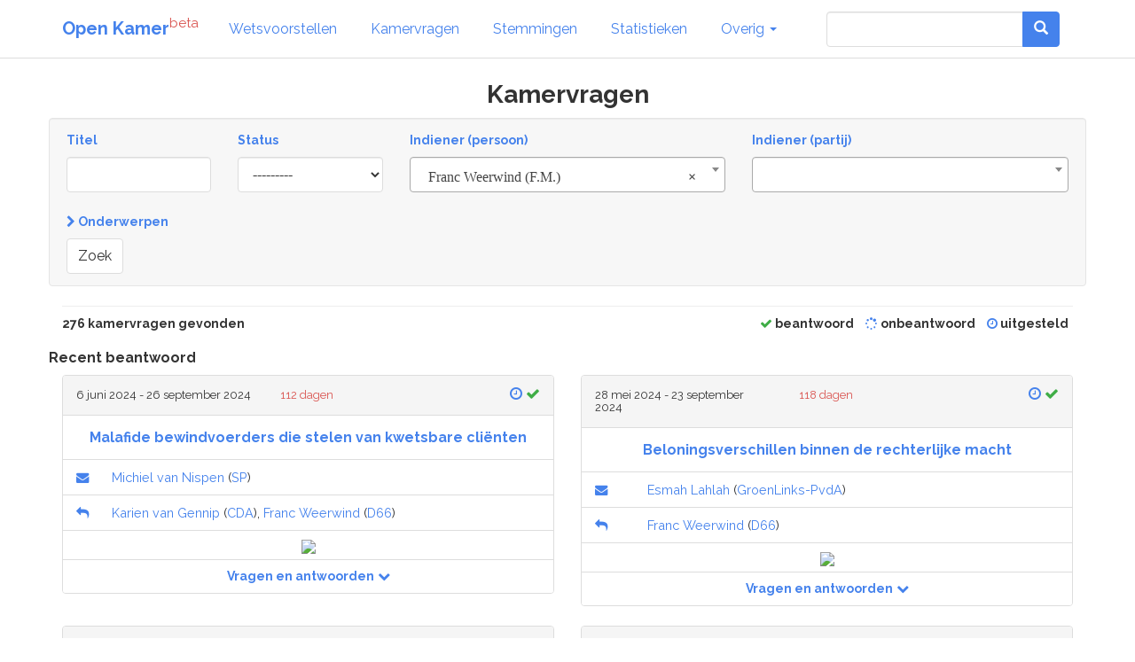

--- FILE ---
content_type: text/html; charset=utf-8
request_url: https://www.openkamer.org/kamervragen/?submitter=franc-weerwind
body_size: 101678
content:
<!DOCTYPE html>



<html>

<head>

  <meta charset="utf-8">
  <meta http-equiv="X-UA-Compatible" content="IE=edge">
  <meta name="viewport" content="width=device-width, initial-scale=1.0">

  <title>Kamervragen - Tweede Kamer | Open Kamer</title>

  <link rel="apple-touch-icon" sizes="120x120" href="//www.openkamer.org/static/favicons/apple-touch-icon.png">
  <link rel="icon" type="image/png" href="//www.openkamer.org/static/favicons/favicon-32x32.png" sizes="32x32">
  <link rel="icon" type="image/png" href="//www.openkamer.org/static/favicons/favicon-16x16.png" sizes="16x16">
  <link rel="manifest" href="//www.openkamer.org/static/favicons/manifest.json">
  <link rel="mask-icon" href="//www.openkamer.org/static/favicons/safari-pinned-tab.svg" color="#5bbad5">
  <link rel="shortcut icon" href="//www.openkamer.org/static/favicons/favicon.ico">
  <meta name="msapplication-config" content="//www.openkamer.org/static/favicons/browserconfig.xml">
  <meta name="theme-color" content="#ffffff">

  

  <link rel="stylesheet" href="//www.openkamer.org/static/bootstrap/css/bootstrap_readable.min.css" type="text/css">
  <link rel="stylesheet" href="//www.openkamer.org/static/css/openkamer-1.0b9.css?v=1" type="text/css">
  <link rel="stylesheet" href="//www.openkamer.org/static/fonts/font-awesome-4.7.0/css/font-awesome.min.css" type="text/css">

  <script src="//www.openkamer.org/static/jquery-3.1.1/jquery-3.1.1.min.js" type="text/javascript"></script>
  <script src="//www.openkamer.org/static/bootstrap/js/bootstrap.min.js" type="text/javascript"></script>

  

  
  <!-- Piwik -->
  <script type="text/javascript">
    var _paq = _paq || [];
    _paq.push(["setDomains", ["*.openkamer.org"]]);
    _paq.push(['trackPageView']);
    _paq.push(['enableLinkTracking']);
    (function() {
      var u="//www.openkamer.org/piwik/";
      _paq.push(['setTrackerUrl', u+'piwik.php']);
      _paq.push(['setSiteId', 4]);
      var d=document, g=d.createElement('script'), s=d.getElementsByTagName('script')[0];
      g.type='text/javascript'; g.async=true; g.defer=true; g.src=u+'piwik.js'; s.parentNode.insertBefore(g,s);
    })();
  </script>
  <noscript><p><img src="//www.openkamer.org/piwik/piwik.php?idsite=4" style="border:0;" alt="" /></p></noscript>
  <!-- End Piwik Code -->
  

</head>

<body>

  <div class="navbar navbar-default navbar-fixed-top">
    <div class="container">

      <div class="navbar-header">
        <button type="button" class="navbar-toggle" data-toggle="collapse" data-target=".navbar-collapse">
          <span class="icon-bar"></span>
          <span class="icon-bar"></span>
          <span class="icon-bar"></span>
        </button>
        <a class="navbar-brand" href="/"><b>Open Kamer</b><sup class="text-danger">beta</sup></a>
      </div>

      <div class="collapse navbar-collapse">
        <ul class="nav navbar-nav">

          <li><a href="/wetsvoorstellen/">Wetsvoorstellen</a></li>

          <li><a href="/kamervragen/">Kamervragen</a></li>

          <li class="hidden-sm"><a href="/stemmingen/">Stemmingen</a></li>

          <li class="hidden-sm"><a href="/stats/">Statistieken</a></li>

          <li class="dropdown">
            <a href="#" class="dropdown-toggle" data-toggle="dropdown" role="button" aria-haspopup="true" aria-expanded="false">Overig <span class="caret"></span></a>
            <ul class="dropdown-menu">
              <!--<li><a href="/agendas/">Agenda's</a></li>-->
              <li><a href="/kabinet/huidig/">Kabinet</a></li>
              <li><a href="/tweedekamerleden/">Kamerleden</a></li>
              <li><a href="/partijen/">Partijen</a></li>
              <li><a href="/commissies/">Commissies</a></li>
              <li><a href="/geschenken/">Geschenken</a></li>
              <li><a href="/reizen/">Reizen</a></li>
              <li class="visible-sm"><a href="/stats/">Statistieken</a></li>
              <li class="visible-sm"><a href="/stemmingen/">Stemmingen</a></li>
              <li><a href="/commissie/verslagen/">Verslagen AO</a></li>
            </ul>
          </li>
        </ul>    
        
        <ul class="nav navbar-nav navbar-right">

            <form class="navbar-form visible-lg" role="search" method="get" action="/search">
                <div class="input-group">
                    <input type="search" name="q" id="id_q" class="form-control">
                    <div class="input-group-btn">
                    <button type="submit"  class="btn btn-primary">   

                    <i class="glyphicon glyphicon-search"></i>

                    </button>
                    </div>
                </div>

            </form>

            <li><a href="/search/" type="button" class="btn btn-default navbar-btn hidden-lg"><span class="glyphicon glyphicon-search"></span></a></li>

        </ul>

      </div>

    </div>

  </div>

  <script type="text/javascript">
  $.ajaxSetup({
    data: { csrfmiddlewaretoken: 'oKZwSQx2SG05bvMlC5Dw5X5IQYLbEtN7sDjz8oDcVXffKXhpCmkC4gkXxvtQqEzD' },
  });
  </script>

  <div class="container">
    

<div class="row">
  <div class="col-lg-12">
    <div align="center"><h3>Kamervragen</h3></div>
  </div>
</div>

<div class="row">
  <div class="col-sm-12 well well-filters">

    <div class="row">
      <form action="" method="get">

        <div class="col-sm-6 col-lg-2">
          <h6 class="text-primary">Titel</h6>
          <div class="form-group"><input type="text" name="title" class="form-control" title="" id="id_title"></div>
        </div>

        <div class="col-sm-6 col-lg-2">
          <h6 class="text-primary">Status</h6>
          <div class="form-group"><label class="sr-only control-label" for="id_status">[invalid name]</label><select name="status" class="form-control" title="" id="id_status">
  <option value="" selected>---------</option>

  <option value="beantwoord">Beantwoord</option>

  <option value="onbeantwoord">Onbeantwoord</option>

</select></div>
        </div>

        <div class="col-sm-6 col-lg-4">
          <h6 class="text-primary">Indiener (persoon)</h6>
          <div class="form-group"><select name="submitter" class="form-control" title="" id="id_submitter" data-autocomplete-light-language="nl" data-autocomplete-light-url="/person-autocomplete/" data-autocomplete-light-function="select2">
  <option value="">---------</option>

  <option value="franc-weerwind" selected>Franc Weerwind (F.M.)</option>

</select></div>
          <link href="//www.openkamer.org/static/vendor/select2/dist/css/select2.min.css" type="text/css" media="screen" rel="stylesheet">
<link href="//www.openkamer.org/static/admin/css/autocomplete.css" type="text/css" media="screen" rel="stylesheet">
<link href="//www.openkamer.org/static/autocomplete_light/select2.css" type="text/css" media="screen" rel="stylesheet">
<script type="text/javascript" src="//www.openkamer.org/static/autocomplete_light/jquery.init.js"></script>
<script type="text/javascript" src="//www.openkamer.org/static/vendor/select2/dist/js/select2.full.min.js"></script>
<script type="text/javascript" src="//www.openkamer.org/static/vendor/select2/dist/js/i18n/nl.js"></script>
<script type="text/javascript" src="//www.openkamer.org/static/autocomplete_light/autocomplete.init.js"></script>
<script type="text/javascript" src="//www.openkamer.org/static/autocomplete_light/forward.js"></script>
<script type="text/javascript" src="//www.openkamer.org/static/autocomplete_light/select2.js"></script>
<script type="text/javascript" src="//www.openkamer.org/static/autocomplete_light/jquery.post-setup.js"></script>
        </div>

        <div class="col-sm-6 col-lg-4">
          <h6 class="text-primary">Indiener (partij)</h6>
          <div class="form-group"><select name="submitter_party" class="form-control" title="" id="id_submitter_party" data-autocomplete-light-language="nl" data-autocomplete-light-url="/party-autocomplete/" data-autocomplete-light-function="select2">
  <option value="" selected>---------</option>

</select></div>
          <link href="//www.openkamer.org/static/vendor/select2/dist/css/select2.min.css" type="text/css" media="screen" rel="stylesheet">
<link href="//www.openkamer.org/static/admin/css/autocomplete.css" type="text/css" media="screen" rel="stylesheet">
<link href="//www.openkamer.org/static/autocomplete_light/select2.css" type="text/css" media="screen" rel="stylesheet">
<script type="text/javascript" src="//www.openkamer.org/static/autocomplete_light/jquery.init.js"></script>
<script type="text/javascript" src="//www.openkamer.org/static/vendor/select2/dist/js/select2.full.min.js"></script>
<script type="text/javascript" src="//www.openkamer.org/static/vendor/select2/dist/js/i18n/nl.js"></script>
<script type="text/javascript" src="//www.openkamer.org/static/autocomplete_light/autocomplete.init.js"></script>
<script type="text/javascript" src="//www.openkamer.org/static/autocomplete_light/forward.js"></script>
<script type="text/javascript" src="//www.openkamer.org/static/autocomplete_light/select2.js"></script>
<script type="text/javascript" src="//www.openkamer.org/static/autocomplete_light/jquery.post-setup.js"></script>
        </div>

        <div class="col-sm-12">
          <a class="collapse-filter" data-toggle="collapse" href="#collapse-category-filter" aria-expanded="false" aria-controls="collapse-category-filter"><h6><i class="fa fa-chevron-right"></i> Onderwerpen</h6></a>
          <div class="collapse" id="collapse-category-filter">
            <div class="card card-block">
              <div class="form-group"><label class="sr-only control-label">[invalid name]</label><div class="category-filter-checkboxes text-primary"><div id="id_categories">
    <div class="checkbox"><label for="id_categories_0"><input type="checkbox" name="categories" value="105" class="" title="" id="id_categories_0">
 afval</label>

</div>
    <div class="checkbox"><label for="id_categories_1"><input type="checkbox" name="categories" value="108" class="" title="" id="id_categories_1">
 arbeidsomstandigheden</label>

</div>
    <div class="checkbox"><label for="id_categories_2"><input type="checkbox" name="categories" value="2" class="" title="" id="id_categories_2">
 arbeidsvoorwaarden</label>

</div>
    <div class="checkbox"><label for="id_categories_3"><input type="checkbox" name="categories" value="52" class="" title="" id="id_categories_3">
 basisonderwijs</label>

</div>
    <div class="checkbox"><label for="id_categories_4"><input type="checkbox" name="categories" value="46" class="" title="" id="id_categories_4">
 begroting</label>

</div>
    <div class="checkbox"><label for="id_categories_5"><input type="checkbox" name="categories" value="38" class="" title="" id="id_categories_5">
 belasting</label>

</div>
    <div class="checkbox"><label for="id_categories_6"><input type="checkbox" name="categories" value="94" class="" title="" id="id_categories_6">
 beroepsonderwijs</label>

</div>
    <div class="checkbox"><label for="id_categories_7"><input type="checkbox" name="categories" value="24" class="" title="" id="id_categories_7">
 bestuur</label>

</div>
    <div class="checkbox"><label for="id_categories_8"><input type="checkbox" name="categories" value="5" class="" title="" id="id_categories_8">
 bestuursrecht</label>

</div>
    <div class="checkbox"><label for="id_categories_9"><input type="checkbox" name="categories" value="6" class="" title="" id="id_categories_9">
 bezwaar en klachten</label>

</div>
    <div class="checkbox"><label for="id_categories_10"><input type="checkbox" name="categories" value="80" class="" title="" id="id_categories_10">
 bodem</label>

</div>
    <div class="checkbox"><label for="id_categories_11"><input type="checkbox" name="categories" value="100" class="" title="" id="id_categories_11">
 bouwen en verbouwen</label>

</div>
    <div class="checkbox"><label for="id_categories_12"><input type="checkbox" name="categories" value="109" class="" title="" id="id_categories_12">
 bouwnijverheid</label>

</div>
    <div class="checkbox"><label for="id_categories_13"><input type="checkbox" name="categories" value="4" class="" title="" id="id_categories_13">
 burgerlijk recht</label>

</div>
    <div class="checkbox"><label for="id_categories_14"><input type="checkbox" name="categories" value="12" class="" title="" id="id_categories_14">
 criminaliteit</label>

</div>
    <div class="checkbox"><label for="id_categories_15"><input type="checkbox" name="categories" value="40" class="" title="" id="id_categories_15">
 cultuur</label>

</div>
    <div class="checkbox"><label for="id_categories_16"><input type="checkbox" name="categories" value="16" class="" title="" id="id_categories_16">
 cultuur en recreatie</label>

</div>
    <div class="checkbox"><label for="id_categories_17"><input type="checkbox" name="categories" value="48" class="" title="" id="id_categories_17">
 defensie</label>

</div>
    <div class="checkbox"><label for="id_categories_18"><input type="checkbox" name="categories" value="71" class="" title="" id="id_categories_18">
 de nederlandse antillen en aruba</label>

</div>
    <div class="checkbox"><label for="id_categories_19"><input type="checkbox" name="categories" value="79" class="" title="" id="id_categories_19">
 dieren</label>

</div>
    <div class="checkbox"><label for="id_categories_20"><input type="checkbox" name="categories" value="13" class="" title="" id="id_categories_20">
 economie</label>

</div>
    <div class="checkbox"><label for="id_categories_21"><input type="checkbox" name="categories" value="70" class="" title="" id="id_categories_21">
 emigratie</label>

</div>
    <div class="checkbox"><label for="id_categories_22"><input type="checkbox" name="categories" value="26" class="" title="" id="id_categories_22">
 energie</label>

</div>
    <div class="checkbox"><label for="id_categories_23"><input type="checkbox" name="categories" value="68" class="" title="" id="id_categories_23">
 ethiek</label>

</div>
    <div class="checkbox"><label for="id_categories_24"><input type="checkbox" name="categories" value="44" class="" title="" id="id_categories_24">
 europese zaken</label>

</div>
    <div class="checkbox"><label for="id_categories_25"><input type="checkbox" name="categories" value="54" class="" title="" id="id_categories_25">
 financieel toezicht</label>

</div>
    <div class="checkbox"><label for="id_categories_26"><input type="checkbox" name="categories" value="27" class="" title="" id="id_categories_26">
 financiën</label>

</div>
    <div class="checkbox"><label for="id_categories_27"><input type="checkbox" name="categories" value="118" class="" title="" id="id_categories_27">
 fiscaal</label>

</div>
    <div class="checkbox"><label for="id_categories_28"><input type="checkbox" name="categories" value="107" class="" title="" id="id_categories_28">
 geluid</label>

</div>
    <div class="checkbox"><label for="id_categories_29"><input type="checkbox" name="categories" value="41" class="" title="" id="id_categories_29">
 gemeenten</label>

</div>
    <div class="checkbox"><label for="id_categories_30"><input type="checkbox" name="categories" value="99" class="" title="" id="id_categories_30">
 geneesmiddelen en medische hulpmiddelen</label>

</div>
    <div class="checkbox"><label for="id_categories_31"><input type="checkbox" name="categories" value="61" class="" title="" id="id_categories_31">
 gezin en kinderen</label>

</div>
    <div class="checkbox"><label for="id_categories_32"><input type="checkbox" name="categories" value="77" class="" title="" id="id_categories_32">
 gezondheidsrisico&#39;s</label>

</div>
    <div class="checkbox"><label for="id_categories_33"><input type="checkbox" name="categories" value="15" class="" title="" id="id_categories_33">
 handel</label>

</div>
    <div class="checkbox"><label for="id_categories_34"><input type="checkbox" name="categories" value="65" class="" title="" id="id_categories_34">
 hoger onderwijs</label>

</div>
    <div class="checkbox"><label for="id_categories_35"><input type="checkbox" name="categories" value="7" class="" title="" id="id_categories_35">
 huisvesting</label>

</div>
    <div class="checkbox"><label for="id_categories_36"><input type="checkbox" name="categories" value="8" class="" title="" id="id_categories_36">
 huren en verhuren</label>

</div>
    <div class="checkbox"><label for="id_categories_37"><input type="checkbox" name="categories" value="47" class="" title="" id="id_categories_37">
 ict</label>

</div>
    <div class="checkbox"><label for="id_categories_38"><input type="checkbox" name="categories" value="69" class="" title="" id="id_categories_38">
 immigratie</label>

</div>
    <div class="checkbox"><label for="id_categories_39"><input type="checkbox" name="categories" value="104" class="" title="" id="id_categories_39">
 industrie</label>

</div>
    <div class="checkbox"><label for="id_categories_40"><input type="checkbox" name="categories" value="28" class="" title="" id="id_categories_40">
 inkomensbeleid</label>

</div>
    <div class="checkbox"><label for="id_categories_41"><input type="checkbox" name="categories" value="36" class="" title="" id="id_categories_41">
 integratie</label>

</div>
    <div class="checkbox"><label for="id_categories_42"><input type="checkbox" name="categories" value="43" class="" title="" id="id_categories_42">
 internationaal</label>

</div>
    <div class="checkbox"><label for="id_categories_43"><input type="checkbox" name="categories" value="83" class="" title="" id="id_categories_43">
 internationale samenwerking</label>

</div>
    <div class="checkbox"><label for="id_categories_44"><input type="checkbox" name="categories" value="30" class="" title="" id="id_categories_44">
 jongeren</label>

</div>
    <div class="checkbox"><label for="id_categories_45"><input type="checkbox" name="categories" value="62" class="" title="" id="id_categories_45">
 koninklijk huis</label>

</div>
    <div class="checkbox"><label for="id_categories_46"><input type="checkbox" name="categories" value="101" class="" title="" id="id_categories_46">
 kopen en verkopen</label>

</div>
    <div class="checkbox"><label for="id_categories_47"><input type="checkbox" name="categories" value="112" class="" title="" id="id_categories_47">
 kunst</label>

</div>
    <div class="checkbox"><label for="id_categories_48"><input type="checkbox" name="categories" value="78" class="" title="" id="id_categories_48">
 landbouw</label>

</div>
    <div class="checkbox"><label for="id_categories_49"><input type="checkbox" name="categories" value="121" class="" title="" id="id_categories_49">
 levensloop</label>

</div>
    <div class="checkbox"><label for="id_categories_50"><input type="checkbox" name="categories" value="73" class="" title="" id="id_categories_50">
 lucht</label>

</div>
    <div class="checkbox"><label for="id_categories_51"><input type="checkbox" name="categories" value="19" class="" title="" id="id_categories_51">
 luchtvaart</label>

</div>
    <div class="checkbox"><label for="id_categories_52"><input type="checkbox" name="categories" value="76" class="" title="" id="id_categories_52">
 markttoezicht</label>

</div>
    <div class="checkbox"><label for="id_categories_53"><input type="checkbox" name="categories" value="17" class="" title="" id="id_categories_53">
 media</label>

</div>
    <div class="checkbox"><label for="id_categories_54"><input type="checkbox" name="categories" value="35" class="" title="" id="id_categories_54">
 migratie en integratie</label>

</div>
    <div class="checkbox"><label for="id_categories_55"><input type="checkbox" name="categories" value="106" class="" title="" id="id_categories_55">
 militaire missies</label>

</div>
    <div class="checkbox"><label for="id_categories_56"><input type="checkbox" name="categories" value="114" class="" title="" id="id_categories_56">
 nabestaanden</label>

</div>
    <div class="checkbox"><label for="id_categories_57"><input type="checkbox" name="categories" value="23" class="" title="" id="id_categories_57">
 natuur- en landschapsbeheer</label>

</div>
    <div class="checkbox"><label for="id_categories_58"><input type="checkbox" name="categories" value="22" class="" title="" id="id_categories_58">
 natuur en milieu</label>

</div>
    <div class="checkbox"><label for="id_categories_59"><input type="checkbox" name="categories" value="96" class="" title="" id="id_categories_59">
 nederlanderschap</label>

</div>
    <div class="checkbox"><label for="id_categories_60"><input type="checkbox" name="categories" value="87" class="" title="" id="id_categories_60">
 netwerken</label>

</div>
    <div class="checkbox"><label for="id_categories_61"><input type="checkbox" name="categories" value="14" class="" title="" id="id_categories_61">
 ondernemen</label>

</div>
    <div class="checkbox"><label for="id_categories_62"><input type="checkbox" name="categories" value="49" class="" title="" id="id_categories_62">
 onderwijs en wetenschap</label>

</div>
    <div class="checkbox"><label for="id_categories_63"><input type="checkbox" name="categories" value="93" class="" title="" id="id_categories_63">
 onderzoek en wetenschap</label>

</div>
    <div class="checkbox"><label for="id_categories_64"><input type="checkbox" name="categories" value="64" class="" title="" id="id_categories_64">
 ontslag</label>

</div>
    <div class="checkbox"><label for="id_categories_65"><input type="checkbox" name="categories" value="110" class="" title="" id="id_categories_65">
 ontwikkelingssamenwerking</label>

</div>
    <div class="checkbox"><label for="id_categories_66"><input type="checkbox" name="categories" value="10" class="" title="" id="id_categories_66">
 openbare orde en veiligheid</label>

</div>
    <div class="checkbox"><label for="id_categories_67"><input type="checkbox" name="categories" value="9" class="" title="" id="id_categories_67">
 organisatie en beleid</label>

</div>
    <div class="checkbox"><label for="id_categories_68"><input type="checkbox" name="categories" value="67" class="" title="" id="id_categories_68">
 ouderen</label>

</div>
    <div class="checkbox"><label for="id_categories_69"><input type="checkbox" name="categories" value="39" class="" title="" id="id_categories_69">
 overige economische sectoren</label>

</div>
    <div class="checkbox"><label for="id_categories_70"><input type="checkbox" name="categories" value="51" class="" title="" id="id_categories_70">
 overige vormen van onderwijs</label>

</div>
    <div class="checkbox"><label for="id_categories_71"><input type="checkbox" name="categories" value="25" class="" title="" id="id_categories_71">
 parlement</label>

</div>
    <div class="checkbox"><label for="id_categories_72"><input type="checkbox" name="categories" value="85" class="" title="" id="id_categories_72">
 planten</label>

</div>
    <div class="checkbox"><label for="id_categories_73"><input type="checkbox" name="categories" value="11" class="" title="" id="id_categories_73">
 politie, brandweer en hulpdiensten</label>

</div>
    <div class="checkbox"><label for="id_categories_74"><input type="checkbox" name="categories" value="58" class="" title="" id="id_categories_74">
 provincies</label>

</div>
    <div class="checkbox"><label for="id_categories_75"><input type="checkbox" name="categories" value="89" class="" title="" id="id_categories_75">
 rampen</label>

</div>
    <div class="checkbox"><label for="id_categories_76"><input type="checkbox" name="categories" value="3" class="" title="" id="id_categories_76">
 recht</label>

</div>
    <div class="checkbox"><label for="id_categories_77"><input type="checkbox" name="categories" value="102" class="" title="" id="id_categories_77">
 rechtspraak</label>

</div>
    <div class="checkbox"><label for="id_categories_78"><input type="checkbox" name="categories" value="31" class="" title="" id="id_categories_78">
 recreatie</label>

</div>
    <div class="checkbox"><label for="id_categories_79"><input type="checkbox" name="categories" value="116" class="" title="" id="id_categories_79">
 reizen</label>

</div>
    <div class="checkbox"><label for="id_categories_80"><input type="checkbox" name="categories" value="63" class="" title="" id="id_categories_80">
 religie</label>

</div>
    <div class="checkbox"><label for="id_categories_81"><input type="checkbox" name="categories" value="60" class="" title="" id="id_categories_81">
 rijksoverheid</label>

</div>
    <div class="checkbox"><label for="id_categories_82"><input type="checkbox" name="categories" value="32" class="" title="" id="id_categories_82">
 ruimte en infrastructuur</label>

</div>
    <div class="checkbox"><label for="id_categories_83"><input type="checkbox" name="categories" value="33" class="" title="" id="id_categories_83">
 ruimtelijke ordening</label>

</div>
    <div class="checkbox"><label for="id_categories_84"><input type="checkbox" name="categories" value="55" class="" title="" id="id_categories_84">
 sociale zekerheid</label>

</div>
    <div class="checkbox"><label for="id_categories_85"><input type="checkbox" name="categories" value="90" class="" title="" id="id_categories_85">
 spoor</label>

</div>
    <div class="checkbox"><label for="id_categories_86"><input type="checkbox" name="categories" value="111" class="" title="" id="id_categories_86">
 sport</label>

</div>
    <div class="checkbox"><label for="id_categories_87"><input type="checkbox" name="categories" value="42" class="" title="" id="id_categories_87">
 staatsrecht</label>

</div>
    <div class="checkbox"><label for="id_categories_88"><input type="checkbox" name="categories" value="97" class="" title="" id="id_categories_88">
 staatsveiligheid</label>

</div>
    <div class="checkbox"><label for="id_categories_89"><input type="checkbox" name="categories" value="92" class="" title="" id="id_categories_89">
 stoffen</label>

</div>
    <div class="checkbox"><label for="id_categories_90"><input type="checkbox" name="categories" value="29" class="" title="" id="id_categories_90">
 strafrecht</label>

</div>
    <div class="checkbox"><label for="id_categories_91"><input type="checkbox" name="categories" value="72" class="" title="" id="id_categories_91">
 terrorisme</label>

</div>
    <div class="checkbox"><label for="id_categories_92"><input type="checkbox" name="categories" value="115" class="" title="" id="id_categories_92">
 tijdelijk verblijf</label>

</div>
    <div class="checkbox"><label for="id_categories_93"><input type="checkbox" name="categories" value="88" class="" title="" id="id_categories_93">
 toerisme</label>

</div>
    <div class="checkbox"><label for="id_categories_94"><input type="checkbox" name="categories" value="81" class="" title="" id="id_categories_94">
 transport</label>

</div>
    <div class="checkbox"><label for="id_categories_95"><input type="checkbox" name="categories" value="18" class="" title="" id="id_categories_95">
 verkeer</label>

</div>
    <div class="checkbox"><label for="id_categories_96"><input type="checkbox" name="categories" value="84" class="" title="" id="id_categories_96">
 verzekeringen</label>

</div>
    <div class="checkbox"><label for="id_categories_97"><input type="checkbox" name="categories" value="21" class="" title="" id="id_categories_97">
 voeding</label>

</div>
    <div class="checkbox"><label for="id_categories_98"><input type="checkbox" name="categories" value="82" class="" title="" id="id_categories_98">
 voedselkwaliteit</label>

</div>
    <div class="checkbox"><label for="id_categories_99"><input type="checkbox" name="categories" value="50" class="" title="" id="id_categories_99">
 voortgezet onderwijs</label>

</div>
    <div class="checkbox"><label for="id_categories_100"><input type="checkbox" name="categories" value="91" class="" title="" id="id_categories_100">
 water</label>

</div>
    <div class="checkbox"><label for="id_categories_101"><input type="checkbox" name="categories" value="86" class="" title="" id="id_categories_101">
 waterkeringen en waterbeheer</label>

</div>
    <div class="checkbox"><label for="id_categories_102"><input type="checkbox" name="categories" value="59" class="" title="" id="id_categories_102">
 waterschappen</label>

</div>
    <div class="checkbox"><label for="id_categories_103"><input type="checkbox" name="categories" value="37" class="" title="" id="id_categories_103">
 weg</label>

</div>
    <div class="checkbox"><label for="id_categories_104"><input type="checkbox" name="categories" value="1" class="" title="" id="id_categories_104">
 werk</label>

</div>
    <div class="checkbox"><label for="id_categories_105"><input type="checkbox" name="categories" value="34" class="" title="" id="id_categories_105">
 werkgelegenheid</label>

</div>
    <div class="checkbox"><label for="id_categories_106"><input type="checkbox" name="categories" value="57" class="" title="" id="id_categories_106">
 werkloosheid</label>

</div>
    <div class="checkbox"><label for="id_categories_107"><input type="checkbox" name="categories" value="56" class="" title="" id="id_categories_107">
 ziekte en arbeidsongeschiktheid</label>

</div>
    <div class="checkbox"><label for="id_categories_108"><input type="checkbox" name="categories" value="75" class="" title="" id="id_categories_108">
 ziekten en behandelingen</label>

</div>
    <div class="checkbox"><label for="id_categories_109"><input type="checkbox" name="categories" value="20" class="" title="" id="id_categories_109">
 zorg en gezondheid</label>

</div>
</div></div></div>
            </div>
          </div>
          <script type="text/javascript">
            $('.collapse').on('show.bs.collapse', function() {
              $(this).parent().find(".fa-chevron-right").removeClass("fa-chevron-right").addClass("fa-chevron-down");
            }).on('hide.bs.collapse', function() {
              $(this).parent().find(".fa-chevron-down").removeClass("fa-chevron-down").addClass("fa-chevron-right");
            });

            if ($(".checkbox input").is(":checked")) { // checked
              // console.log('at least one category is checked');
              $("#collapse-category-filter").addClass("in");
              $("#collapse-category-filter").parent().find(".fa-chevron-right").removeClass("fa-chevron-right").addClass("fa-chevron-down");;
            }
          </script>
        </div>

        <div class="col-sm-12">
          <button class="btn btn-default" type="submit">Zoek</button>
        </div>

      </form>
    </div>

  </div>
</div>

<hr class="hr-small"/>

<div class="row">

  <div class="col-md-6">
    <h6>276 kamervragen gevonden</h6>
  </div>

  <div class="col-md-6 visible-lg" align="right">
    <h6>
      <span class="legend-item"><i class="fa fa-check text-success" title="Beantwoord"></i> beantwoord</span>
      <span class="legend-item"><i class="fa fa-spinner text-primary" title="Nog niet beantwoord"></i> onbeantwoord</span>
      <span class="legend-item"><i class="fa fa-clock-o text-primary" title="Uitgesteld"></i> uitgesteld</span>
    </h6>
  </div>

</div>



<div class="row">
  <h5>Recent beantwoord</h5>
  

    
      

  <div class="col-md-6">
    <div class="panel panel-default" align="left">

      <div class="panel-heading">
        <div class="row">
          <div class="col-xs-9 col-sm-5" align="left">
            <h6 class="date">6 juni 2024 - 26 september 2024</h6>
          </div>
          <div class="hidden-xs col-sm-3" align="left">
            <h6 class="date text-danger" title="Kamervragen dienen binnen 3 weken beantwoord te worden.">112 dagen</h6>
          </div>
          <div class="col-xs-3 col-sm-4 pull-right" align="right">
            
              <i class="fa fa-clock-o text-primary" title="Uitgesteld"></i>
            
            
              <i class="fa fa-check text-success" title="Beantwoord"></i>
            
          </div>
        </div>
      </div>

      <table class="table table-condensed">
        <tbody>

          <tr>
            <td colspan="2">
              <h5 align="center" class="kamervraag-panel-title-col"><a href="/kamervraag/2024Z09905/">Malafide bewindvoerders die stelen van kwetsbare cliënten</span></a></h5>
            </td>
          </tr>

          <tr>
            <th><h6 class="small"><i class="fa fa-envelope text-primary kamervraag-panel-icon" title="Indiener(s)"></i></h6></th>
            <td>
              <h6 class="small">
              
                
  <a href="/persoon/michiel-van-nispen/">Michiel van Nispen</a>
  
  (<a href="/partij/sp/">SP</a>)

              
              </h6>
            </td>
          </tr>

          <tr>
            
              
            <th><h6 class="small"><i class="fa fa-reply text-primary kamervraag-panel-icon" title="Antwoord"></i></h6></th>
            <td><h6 class="small">
  <a href="/persoon/karien-van-gennip/">Karien van Gennip</a>
  
  (<a href="/partij/cda/">CDA</a>),

  <a href="/persoon/franc-weerwind/">Franc Weerwind</a>
  
  (<a href="/partij/d66/">D66</a>)
</h6></td>
              
            
          </tr>

          <tr>
            <td colspan="2" align="center">
              
                
                  <a href="/partij/sp/"><img class="inline-party-logo" src="https://upload.wikimedia.org/wikipedia/commons/thumb/2/24/Socialistische_Partij_%28nl_2006%29_Logo.svg/250px-Socialistische_Partij_%28nl_2006%29_Logo.svg.png"></a>
                
            </td>
          </tr>

        </tbody>
      </table>



            <div class="panel-footer panel-footer-kamervraag">
        <div class="row">
          <div class="col-sm-12" align="center">
            <button class="btn btn-sm btn-link" data-toggle="collapse" data-target="#vraag-recent-2331580">
              <strong>Vragen en antwoorden</strong> <i class="fa fa-chevron-down"></i>
            </button>
          </div>
        </div>

        <div id="vraag-recent-2331580" class="collapse">
          <div class="vertical-spacer-15"></div>
            
              
              <div class="row">
  <div class="col-sm-12" align="left">
    <div class="panel panel-default">
      <div class="panel-heading hidden-xs">
        <div align="center"><h5>Bronnen</h5></div>
      </div>
      <div class="panel-body">
        
            <small>
              1.
              
                <a href="http://www.kijk.nl/programmas/undercover-in-nederland/Egil0GZiBhA" target="_blank">SBS6, 2 juni 2024, Undercover in Nederland seizoen 21, aflevering 2 (…</a>
              
            </small><br/>
        
      </div>
    </div>
  </div>
</div>
              
            

            <ul class="list-group">
            
              <li class="list-group-item">
                <h6 class="text-info">Vraag 1</h6>
                <p><small><strong>Bent u bekend met de aflevering van «Undercover in Nederland» waarin Ilona R. wordt ontmaskerd als bewindvoerder die steelt van haar cliënten?1</strong></small></p>
                
                  <div class="vertical-spacer-5"></div>
                  <p><small><p>Ja.<br></p></small></p>
                
              </li>
            
              <li class="list-group-item">
                <h6 class="text-info">Vraag 2</h6>
                <p><small><strong>Wat vindt u ervan dat deze bewindvoerder door de rechtbank officieel is aangesteld als bewindvoerder, in het licht van deze gebeurtenissen?</strong></small></p>
                
                  <div class="vertical-spacer-5"></div>
                  <p><small><p>Vooropgesteld dient te worden dat het niet acceptabel is wanneer bewindvoerders misbruik maken van hun positie. Het is in de eerste plaats schadelijk voor het slachtoffer, maar het schendt ook de bewindvoerders die wel met goede intenties handelen.<br>Het geval dat aandacht krijgt in de genoemde televisie uitzending betreft een oude zaak van vóór de invoering van het Besluit kwaliteitseisen2 en de vorming van het Landelijk kwaliteitsbureau (LKB). Met de invoering van dit Besluit zijn er kwaliteitseisen voor curatoren, bewindvoerders en mentoren gekomen en is de toets of aan deze kwaliteitseisen wordt voldaan bij het Landelijk kwaliteitsbureau neergelegd. Het Landelijk kwaliteitsbureau toetst voorafgaand aan de benoeming van de curator, bewindvoerder en/of mentor of aan de kwaliteitseisen wordt voldaan.<br>Nadat de kantonrechter een bewind heeft ingesteld, wordt de bewindvoerder benoemd. Daarbij vergewist de kantonrechter zich van de bereidheid en vormt een oordeel over diens geschiktheid. De bewindvoerder staat gedurende het bewind onder toezicht van de kantonrechter die de bewindvoerder heeft benoemd.<br>De kwaliteitseisen betreffen eisen omtrent onder meer opleiding en bedrijfsvoering. Hiertoe moeten verschillende documenten bij het Landelijk kwaliteitsbureau worden ingediend, waaronder een verklaring omtrent gedrag (VOG). Vervolgens moet jaarlijks worden aangetoond dat de bewindvoerder nog steeds aan de kwaliteitseisen voldoet. Daarnaast moet een bewindvoerder jaarlijks een rekening en verantwoording aan de kantonrechter overleggen en periodiek een verslag indienen over het gevoerde bewind. Zodra er misstanden aan het licht komen, kan de kantonrechter een bewindvoerder schorsen3, dan wel ontslaan.<br></p></small></p>
                
              </li>
            
              <li class="list-group-item">
                <h6 class="text-info">Vraag 3</h6>
                <p><small><strong>Hoe is het mogelijk dat een bewindvoerder de ruimte kan krijgen om cliënten te gebruiken als pinautomaat en hiermee weg kan komen?</strong></small></p>
                
                  <div class="vertical-spacer-5"></div>
                  <p><small><p>Zoals ik in het antwoord op vraag 2 heb aangegeven, is het onacceptabel dat er op deze wijze met onderbewindgestelden wordt omgegaan. Beschermingsbewind wordt ingesteld als een meerderjarige persoon tijdelijk of duurzaam niet in staat is om zijn financiële belangen zelf behoorlijk waar te nemen. De bewindvoerder heeft tot taak de financiën van de onder bewind gestelde te beheren en legt daarover jaarlijks rekening en verantwoording af ten overstaan van de kantonrechter. De jaarlijkse rekening en verantwoording dient ter controle en het voorkomen van misbruik. Hiermee de kantonrechter immers controleren of er juist met de gelden is omgegaan. Bij een vermoeden van onjuiste besteding van de gelden kan ook door de onderbewindgestelde of een belanghebbende een klacht worden ingediend bij de kantonrechter. Wanneer daar aanleiding toe is zal de kantonrechter maatregelen treffen, bijvoorbeeld de bewindvoerder oproepen voor een verhoor en/of onderzoek laten doen. Wanneer een bewindvoerder zijn taak niet naar behoren heeft verricht, kan de kantonrechter een bewindvoerder schorsen en ontslaan. Indien een onderbewindgestelde stelt schade te hebben geleden, is de (gewezen) bewindvoerder hiervoor aansprakelijk. De onderbewindgestelde of diens nieuwe bewindvoerder kan een verzoek tot schadevergoeding indienen en een civielrechtelijke procedure starten. De jaarlijkse rekening en verantwoording, evenals de mogelijkheid om een klacht in te dienen bij de kantonrechter, dienen ter voorkoming van misbruik van de gelden van de onderbewindgestelde.<br></p></small></p>
                
              </li>
            
              <li class="list-group-item">
                <h6 class="text-info">Vraag 4</h6>
                <p><small><strong>Wat zegt dit volgens u over vereisten om bewindvoerder te mogen worden en de verdere controle op deze regels?</strong></small></p>
                
                  <div class="vertical-spacer-5"></div>
                  <p><small><p>Zoals in het antwoord op vraag 2 is vermeld, moet een bewindvoerder voor de aanstelling voldoen aan kwaliteitseisen die zijn opgenomen in het Besluit kwaliteitseisen curatoren, beschermingsbewindvoerders en mentoren. Zo dient de bewindvoerder te beschikken over een Verklaring Omtrent het Gedrag (VOG) en aan bepaalde opleidingseisen te voldoen. Ook moet de bewindvoerder de kennis en vaardigheden onderhouden door jaarlijkse bijscholings- of trainingsactiviteiten. Hierop ziet de rechtbank samen met het Landelijk Kwaliteitsbureau Rechtspraak toe. Verder is er een verplichte jaarlijkse accountantscontrole4 die een bewindvoerderskantoor dient te ondergaan. De uitkomsten van deze controle worden gedeeld met het landelijk kwaliteitsbureau. Ten behoeve van de accountantscontrole is een accountantsprotocol opgesteld door het landelijk kwaliteitsbureau, dat jaarlijks wordt geëvalueerd en aangepast waar nodig. Daarnaast houden de gerechten elkaar op de hoogte van bijzondere situaties en ontslagen vanwege fraude of andere onregelmatigheden, zodat wordt voorkomen dat deze personen in de toekomst nog als bewindvoerder kunnen worden benoemd.<br></p></small></p>
                
              </li>
            
              <li class="list-group-item">
                <h6 class="text-info">Vraag 5</h6>
                <p><small><strong>Wat vindt u ervan dat ondanks de zaken bij de rechtbank en het ontslag als bewindvoerder van deze cliënten, het toch nog mogelijk is dat Ilona R. weer verder kan als bewindvoerder?</strong></small></p>
                
                  <div class="vertical-spacer-5"></div>
                  <p><small><p>Als een bewindvoerder door de kantonrechter is ontslagen, wordt dit ook doorgegeven aan het Landelijk Kwaliteitsbureau. Door de registratie bij het Landelijk Kwaliteitsbureau is het niet mogelijk om opnieuw als bewindvoerder benoemd te worden. Het is voor een voormalig bewindvoerder echter wel mogelijk om door te gaan als budgetcoach, aangezien dit geen gereguleerd beroep is.<br></p></small></p>
                
              </li>
            
              <li class="list-group-item">
                <h6 class="text-info">Vraag 6</h6>
                <p><small><strong>Wat vindt u ervan dat een bewindvoerder in het allereerste jaar niet tussentijds wordt gecontroleerd, terwijl dit het meest precaire moment is in het kader van vertrouwen?</strong></small></p>
                
                  <div class="vertical-spacer-5"></div>
                  <p><small><p>Wanneer het bewind aanvangt dient een plan van aanpak met de gemaakte afspraken tussen de betrokkene en bewindvoerder ingediend worden bij de kantonrechter waarop getoetst kan worden. Als het plan niet goed wordt nagekomen of er zijn signalen van wanbeheer, dan kan de onderbewindgestelde of kunnen diens naasten de kantonrechter verzoeken maatregelen te treffen of de bewindvoerder te ontslaan. Dit is in individuele zaken mogelijk vanaf het moment dat het bewind wordt uitgesproken, dus ook gedurende het eerste jaar. Het landelijk kwaliteitsbureau beoordeelt eerst het toelatingsverzoek. Als een bewindvoerder eenmaal is toegelaten dan dient deze in het jaar daarna, net als al bestaande kantoren een handhavingsverzoek in te dienen.<br></p></small></p>
                
              </li>
            
              <li class="list-group-item">
                <h6 class="text-info">Vraag 7</h6>
                <p><small><strong>Bent u bereid om te kijken naar de mogelijkheden waarin dit soort bewindvoerders, die bewezen stelen van cliënten, voor altijd uit dit beroep kunnen worden ontheven zodat zij niet opnieuw schade aanrichten?</strong></small></p>
                
                  <div class="vertical-spacer-5"></div>
                  <p><small><p>Dit is momenteel al het geval. Wanneer is vastgesteld dat een bewindvoerder heeft gefraudeerd, wordt dat door de kantonrechter die de desbetreffende bewindvoerder heeft ontslagen, gecommuniceerd met alle rechtbanken en het landelijk kwaliteitsbureau. Hiervan wordt melding gemaakt om te voorkomen dat deze persoon nog op de lijst van benoembare bewindvoerders terecht komt.<br></p></small></p>
                
              </li>
            
              <li class="list-group-item">
                <h6 class="text-info">Vraag 8</h6>
                <p><small><strong>Bent u bereid om te kijken naar de mogelijkheden voor een fonds vanuit het Rijk dat slachtoffers van malafide bewindvoerders direct kan compenseren zodat de schulden niet verder oplopen?</strong></small></p>
                
                  <div class="vertical-spacer-5"></div>
                  <p><small><p>Zoals ik in het antwoord op vraag 3 heb aangegeven, kan een bewind worden beëindigd door de kantonrechter wanneer deze niet goed is uitgevoerd. Wanneer een bewind onder schade lijdt, kan een verzoek tot schadevergoeding worden ingediend bij de kantonrechter. Uiteindelijk bepaalt de kantonrechter of civiele rechter of het bewind de schade moet vergoeden. Een professioneel bewind is verplicht om een aansprakelijkheidsverzekering te hebben, en het hangt af van de specifieke situatie of de verzekeraar dekking biedt. Wanneer sprake is van fraude door het bewind en hierdoor schade ontstaat, zal dit waarschijnlijk niet worden vergoed door de verzekeraar. Bij een andere fout kan in sommige gevallen wel een beroep op de aansprakelijkheidsverzekering worden gedaan.<br>Het instellen van een fonds is een ingrijpende maatregel waarbij de grondslagen en financiering zorgvuldig worden overwogen, maar dit staat niet in verhouding tot de omvang van de problematiek en de reeds beschikbare instrumenten zoals het verhaal op de bewindvoerder.<br></p></small></p>
                
              </li>
            
              <li class="list-group-item">
                <h6 class="text-info">Vraag 9</h6>
                <p><small><strong>Deelt u de mening dat vanwege het commerciële karakter van bewind het gevaar van zelfverrijking door particuliere bewindvoerders een risico is?</strong></small></p>
                
                  <div class="vertical-spacer-5"></div>
                  <p><small><p>Een particuliere bewindvoerder heeft geen commercieel belang5. Zij vertegenwoordigen vaak naasten en mogen niet meer dan drie personen onder curatele-, bewind of mentorschap hebben. De particuliere bewindvoerder staat ook onder toezicht van de kantonrechter en wordt gecontroleerd door middel van de jaarlijkse rekening &amp; verantwoording en de periodieke evaluatie.<br></p></small></p>
                
              </li>
            
              <li class="list-group-item">
                <h6 class="text-info">Vraag 10</h6>
                <p><small><strong>Bent u bereid om te onderzoeken wat de mogelijkheden zijn om bewind weer een verantwoordelijkheid van de overheid, bijvoorbeeld via de gemeenten, te maken en de financiële prikkel zo uit het systeem te halen?</strong></small></p>
                
                  <div class="vertical-spacer-5"></div>
                  <p><small><p>Dit is een optie die momenteel wordt onderzocht conform de motie van lid Van Kent (SP) en voormalig lid Kat (D66)6. Het WODC heeft dit onderzoek in behandeling genomen waarbij ook de voor- en nadelen van het publiek maken van bewindvoering worden onderzocht. Zodra de uitkomsten van dit onderzoek bekend zijn zal ik uw Kamer informeren.<br></p></small></p>
                
              </li>
            
            </ul>
        </div>
      </div>

    </div>
  </div>

    

    

  

    
      

  <div class="col-md-6">
    <div class="panel panel-default" align="left">

      <div class="panel-heading">
        <div class="row">
          <div class="col-xs-9 col-sm-5" align="left">
            <h6 class="date">28 mei 2024 - 23 september 2024</h6>
          </div>
          <div class="hidden-xs col-sm-3" align="left">
            <h6 class="date text-danger" title="Kamervragen dienen binnen 3 weken beantwoord te worden.">118 dagen</h6>
          </div>
          <div class="col-xs-3 col-sm-4 pull-right" align="right">
            
              <i class="fa fa-clock-o text-primary" title="Uitgesteld"></i>
            
            
              <i class="fa fa-check text-success" title="Beantwoord"></i>
            
          </div>
        </div>
      </div>

      <table class="table table-condensed">
        <tbody>

          <tr>
            <td colspan="2">
              <h5 align="center" class="kamervraag-panel-title-col"><a href="/kamervraag/2024Z09139/">Beloningsverschillen binnen de rechterlijke macht</span></a></h5>
            </td>
          </tr>

          <tr>
            <th><h6 class="small"><i class="fa fa-envelope text-primary kamervraag-panel-icon" title="Indiener(s)"></i></h6></th>
            <td>
              <h6 class="small">
              
                
  <a href="/persoon/esmah-lahlah/">Esmah Lahlah</a>
  
  (<a href="/partij/groenlinks-pvda/">GroenLinks-PvdA</a>)

              
              </h6>
            </td>
          </tr>

          <tr>
            
              
            <th><h6 class="small"><i class="fa fa-reply text-primary kamervraag-panel-icon" title="Antwoord"></i></h6></th>
            <td><h6 class="small">
  <a href="/persoon/franc-weerwind/">Franc Weerwind</a>
  
  (<a href="/partij/d66/">D66</a>)
</h6></td>
              
            
          </tr>

          <tr>
            <td colspan="2" align="center">
              
                
                  <a href="/partij/groenlinks-pvda/"><img class="inline-party-logo" src="https://upload.wikimedia.org/wikipedia/commons/thumb/0/07/GroenLinks%E2%80%93PvdA_logo.svg/250px-GroenLinks%E2%80%93PvdA_logo.svg.png"></a>
                
            </td>
          </tr>

        </tbody>
      </table>



            <div class="panel-footer panel-footer-kamervraag">
        <div class="row">
          <div class="col-sm-12" align="center">
            <button class="btn btn-sm btn-link" data-toggle="collapse" data-target="#vraag-recent-2331362">
              <strong>Vragen en antwoorden</strong> <i class="fa fa-chevron-down"></i>
            </button>
          </div>
        </div>

        <div id="vraag-recent-2331362" class="collapse">
          <div class="vertical-spacer-15"></div>
            
              
              <div class="row">
  <div class="col-sm-12" align="left">
    <div class="panel panel-default">
      <div class="panel-heading hidden-xs">
        <div align="center"><h5>Bronnen</h5></div>
      </div>
      <div class="panel-body">
        
            <small>
              1.
              
                <a href="https://fd.nl/opinie/1517600/vrouwe-justitia-is-blind-voor-gelijke-beloning" target="_blank">FD, 26 mei 2024, https://fd.nl/opinie/1517600/vrouwe-justitia-is-blin…</a>
              
            </small><br/>
        
            <small>
              2.
              
                <a href="https://www.rijksoverheid.nl/documenten/kamerstukken/2023/02/24/tk-aanbieding-rapport-onderzoek-beloningsverschillen-rechterlijke-macht" target="_blank">https://www.rijksoverheid.nl/documenten/kamerstukken/2023/02/24/tk-aa…</a>
              
            </small><br/>
        
            <small>
              2.
              
                <a href="https://www.rijksoverheid.nl/documenten/kamerstukken/2023/02/24/tk-aanbieding-rapport-onderzoek-beloningsverschillen-rechterlijke-macht" target="_blank">https://www.rijksoverheid.nl/documenten/kamerstukken/2023/02/24/tk-aa…</a>
              
            </small><br/>
        
      </div>
    </div>
  </div>
</div>
              
            

            <ul class="list-group">
            
              <li class="list-group-item">
                <h6 class="text-info">Vraag 1</h6>
                <p><small><strong>Kent u het artikel «Vrouwe Justitia is blind voor gelijke beloning»1 en herinnert u zich uw Kamerbrief bij het rapport naar onderzoek over beloningsverschillen bij rechterlijke macht?2</strong></small></p>
                
                  <div class="vertical-spacer-5"></div>
                  <p><small><p>Ja.<br></p></small></p>
                
              </li>
            
              <li class="list-group-item">
                <h6 class="text-info">Vraag 2</h6>
                <p><small><strong>Deelt u de mening dat als er binnen de rechterlijke macht sprake is van ongelijke startsalarissen tussen vrouwelijke en mannelijke rechters- en officieren-in-opleiding dat daarmee het gezag van de rechterlijke macht wordt ondermijnd als het gaat om het oordelen over ongelijke beloning buiten de rechterlijke macht? Zo ja, waarom? Zo nee, waarom niet?</strong></small></p>
                
                  <div class="vertical-spacer-5"></div>
                  <p><small><p>In de Kamerbrief van 24 februari 2023 heeft mijn ambtsvoorganger uw Kamer geïnformeerd over de uitkomsten van een onderzoek over beloningsverschillen in de rechterlijke macht.3 Uit het rapport van Erasmus Q-Intelligence blijkt dat vrouwelijke rechters en officieren van justitie in opleiding (rio’s en oio’s), gemiddeld genomen, bij de start van hun opleiding 3,5% minder verdienen dan hun mannelijke collega’s. Of dit beloningsverschil onder rio’s en oio’s een ondermijnend effect heeft op het gezag van de rechterlijke macht is niet onderzocht. Hierover kan ik daarom geen uitspraken doen. Uit het rapport blijkt wel dat bij benoeming tot rechter of officier van justitie geen sprake meer is van dit beloningsverschil.<br></p></small></p>
                
              </li>
            
              <li class="list-group-item">
                <h6 class="text-info">Vraag 3</h6>
                <p><small><strong>Deelt u de mening dat het onwenselijk is dat vrouwelijke rechters en officieren van justitie bij de start van hun opleiding gemiddeld 3,5% minder verdienen dan hun mannelijke collega’s? Zo ja, wat is er sinds dit gegeven bekend werd gedaan om dit verschil op te heffen en waar heeft dat toe geleid? Zo nee, waarom niet?</strong></small></p>
                
                  <div class="vertical-spacer-5"></div>
                  <p><small><p>Ja, uiteraard is het onwenselijk wanneer vrouwelijke rio’s en oio’s gemiddeld genomen minder verdienen dan hun mannelijke collega’s. Na het SORM van 23 maart 2023, waarin het rapport over beloningsverschillen is gepresenteerd, is afgesproken dat de partijen met een voorstel komen voor een nieuw inschalingscriterium. Binnen het SORM is sindsdien in het kader van gelijke beloning over verscheidene voorstellen gesproken. Op 18 juli jl. zijn de Nederlandse Vereniging voor Rechtspraak (NVvR) en ik tot overeenstemming gekomen dat de oude afspraak – inschaling op basis van het laatstverdiende loon – wordt losgelaten. In plaats daarvan zal ingeschaald gaan worden op basis van ongewogen werkervaring. Het nieuwe criterium wordt met terugwerkende kracht toegepast op oio’s en rio’s die vanaf 1 juli 2023 zijn ingestroomd.<br></p></small></p>
                
              </li>
            
              <li class="list-group-item">
                <h6 class="text-info">Vraag 4</h6>
                <p><small><strong>Heeft u in het kader van het Sectoroverleg Rechterlijke Macht (SORM) na februari 2023 overleg gevoerd over welke stappen er «nodig zijn ten aanzien van het inschalingsbeleid» en daarbij gekeken naar «welke instrumenten ingezet kunnen worden voor de bevordering van gelijke beloning»?2 Zo ja, wat was der uitkomst van dat overleg en waar heeft dit concreet toe geleid als het gaat om het bevorderen van gelijke beloning? Zo nee, waarom niet?</strong></small></p>
                
                  <div class="vertical-spacer-5"></div>
                  <p><small><p>Zie antwoord vraag 3.</p></small></p>
                
              </li>
            
              <li class="list-group-item">
                <h6 class="text-info">Vraag 5</h6>
                <p><small><strong>Waarom is het startsalaris van rechters-in-opleiding en officieren-in-opleiding gebaseerd op hun laatst verdiende salaris? Waarom wijkt dit af van andere beroepsgroepen waarbij bij de start ook sprake is van verschillende achtergronden en ervaringen?</strong></small></p>
                
                  <div class="vertical-spacer-5"></div>
                  <p><small><p>In 1994 is in het SORM tussen de voormalige Minister van Justitie en de NVvR afgesproken dat het inschalingscriterium «laatstverdiende salaris» als uitgangspunt gehanteerd zou gaan worden. In 2013 en 2015 is deze afspraak opnieuw vastgelegd, allereerst in een met de NVvR bereikt Akkoord inzake de rechtspositie van de rio en de oio en vervolgens in de memorie van toelichting bij de Wijziging van de Wet rechtspositie rechterlijke ambtenaren.5 In recente jaren is er meer aandacht gekomen voor de onderzoeken die zijn gedaan naar ongelijke beloning en is er geconstateerd dat werkgevers mogelijk de in de maatschappij bestaande beloningsverschillen in stand houden door het startsalaris te baseren op het laatstgenoten salaris. In het SORM is gezocht naar alternatieve neutrale inschalingscriteria, ook rekening houdende met Richtlijn (EU) 2023/970.6<br></p></small></p>
                
              </li>
            
              <li class="list-group-item">
                <h6 class="text-info">Vraag 6</h6>
                <p><small><strong>Deelt u de mening van de onderzoekers uit het genoemde rapport dat het beter is om het startsalaris niet langer op basis van het laatst verdiende salaris te baseren maar dat andere factoren bepalend moeten zijn? Zo ja, waarom en aan welke factoren denkt u dan? Zo nee, waarom niet?</strong></small></p>
                
                  <div class="vertical-spacer-5"></div>
                  <p><small><p>De mening van de onderzoekers deel ik. Naar huidige inzichten is er een risico dat met dit inschalingscriterium onbedoeld eventuele beloningsverschillen uit de samenleving worden geïmporteerd. Zoals in het antwoord op vragen 3 en 4 is uitgelegd, is er in het SORM overeenstemming bereikt over «ongewogen werkervaring» als variant die het laatstverdiende salaris-criterium zal vervangen.<br></p></small></p>
                
              </li>
            
              <li class="list-group-item">
                <h6 class="text-info">Vraag 7</h6>
                <p><small><strong>Acht u het wenselijk dat er één uniform salaris voor en na de benoeming tot rechter of officier moet worden ingevoerd? Zo ja, hoe gaat u dit bevorderen? Zo nee, waarom niet?</strong></small></p>
                
                  <div class="vertical-spacer-5"></div>
                  <p><small><p>Zoals in het antwoord op vragen 3 en 4 vermeld wordt, heb ik een akkoord bereikt met de NVvR met als uitkomst dat de huidige afspraak wordt losgelaten, zodat het laatste salaris niet langer maatgevend zal zijn bij het bepalen van het startsalaris van een rio of een oio. In dit akkoord is tevens door NVvR, Raad voor de rechtspraak en het College van procureurs-generaal (hierna: OM) afgesproken dat de ongewogen werkervaring leidend zal zijn bij voor het startsalaris van rechters en officieren in opleiding.<br>Hiermee is het inschalingsbeleid belegd als verantwoordelijkheid van de werkgevers. Dit nieuwe uitgangspunt zal door de Raad voor de Rechtspraak en het College van procureurs-generaal worden uitgewerkt en zal op een zodanige wijze door hen worden afgestemd dat er een gelijke beleidslijn is, waarbij een gelijke ervaringsduur tot dezelfde starttrede leidt voor individuele gevallen binnen OM en Rechtspraak.<br>Daarnaast, zoals genoemd in mijn antwoord op vraag 2, blijkt uit het rapport van Erasmus Q-Intelligence dat bij benoeming tot rechter of officier van justitie geen sprake meer is van een beloningsverschil.<br></p></small></p>
                
              </li>
            
            </ul>
        </div>
      </div>

    </div>
  </div>

    

    
      <div class="clearfix"></div>
    

  

    
      

  <div class="col-md-6">
    <div class="panel panel-default" align="left">

      <div class="panel-heading">
        <div class="row">
          <div class="col-xs-9 col-sm-5" align="left">
            <h6 class="date">26 juni 2024 - 29 augustus 2024</h6>
          </div>
          <div class="hidden-xs col-sm-3" align="left">
            <h6 class="date text-danger" title="Kamervragen dienen binnen 3 weken beantwoord te worden.">64 dagen</h6>
          </div>
          <div class="col-xs-3 col-sm-4 pull-right" align="right">
            
              <i class="fa fa-clock-o text-primary" title="Uitgesteld"></i>
            
            
              <i class="fa fa-check text-success" title="Beantwoord"></i>
            
          </div>
        </div>
      </div>

      <table class="table table-condensed">
        <tbody>

          <tr>
            <td colspan="2">
              <h5 align="center" class="kamervraag-panel-title-col"><a href="/kamervraag/2024Z11321/">Pleegzorg</span></a></h5>
            </td>
          </tr>

          <tr>
            <th><h6 class="small"><i class="fa fa-envelope text-primary kamervraag-panel-icon" title="Indiener(s)"></i></h6></th>
            <td>
              <h6 class="small">
              
                
  <a href="/persoon/faith-bruyning/">Faith Bruyning</a>
  
  (<a href="/partij/nsc/">NSC</a>)

              
              </h6>
            </td>
          </tr>

          <tr>
            
              
            <th><h6 class="small"><i class="fa fa-reply text-primary kamervraag-panel-icon" title="Antwoord"></i></h6></th>
            <td><h6 class="small">
  <a href="/persoon/franc-weerwind/">Franc Weerwind</a>
  
  (<a href="/partij/d66/">D66</a>),

  <a href="/persoon/maarten-van-ooijen/">Maarten van Ooijen</a>
  
  (<a href="/partij/cu/">CU</a>)
</h6></td>
              
            
          </tr>

          <tr>
            <td colspan="2" align="center">
              
                
                  <a href="/partij/nsc/"><img class="inline-party-logo" src="https://upload.wikimedia.org/wikipedia/commons/thumb/f/fa/Nieuw_Sociaal_Contract_logo.svg/250px-Nieuw_Sociaal_Contract_logo.svg.png"></a>
                
            </td>
          </tr>

        </tbody>
      </table>



            <div class="panel-footer panel-footer-kamervraag">
        <div class="row">
          <div class="col-sm-12" align="center">
            <button class="btn btn-sm btn-link" data-toggle="collapse" data-target="#vraag-recent-2331664">
              <strong>Vragen en antwoorden</strong> <i class="fa fa-chevron-down"></i>
            </button>
          </div>
        </div>

        <div id="vraag-recent-2331664" class="collapse">
          <div class="vertical-spacer-15"></div>
            
              
              <div class="row">
  <div class="col-sm-12" align="left">
    <div class="panel panel-default">
      <div class="panel-heading hidden-xs">
        <div align="center"><h5>Bronnen</h5></div>
      </div>
      <div class="panel-body">
        
            <small>
              1.
              
                <a href="http://www.ad.nl/binnenland/hoe-de-zorg-voor-10-jarig-pleegmeisje-ontspoorde-als-we-boos-worden-stoppen-we-het-gesprek~aaddec65/" target="_blank">Algemeen Dagblad, 5 juni 2024, «Hoe de zorg voor 10-jarig pleegmeisje…</a>
              
            </small><br/>
        
      </div>
    </div>
  </div>
</div>
              
            

            <ul class="list-group">
            
              <li class="list-group-item">
                <h6 class="text-info">Vraag 1</h6>
                <p><small><strong>Bent u bekend met de publiciteit rond het meisje van 10 uit Vlaardingen, waaronder het artikel van Carla van der Wal d.d. 4 juni uit het AD?1</strong></small></p>
                
                  <div class="vertical-spacer-5"></div>
                  <p><small><p>Ja.<br></p></small></p>
                
              </li>
            
              <li class="list-group-item">
                <h6 class="text-info">Vraag 2</h6>
                <p><small><strong>Kunt u toelichten wat de pleegzorgscreening, de wettelijk verplichting dat aspirant-pleegouders een Verklaring van Geen Bezwaar (VGB) nodig hebben van de Raad voor de Kinderbescherming, verder inhoudt, naast screening door de Raad van alle inwonenden van 12 jaar en ouder en een eventuele latrelatie van een pleegouder?</strong></small></p>
                
                  <div class="vertical-spacer-5"></div>
                  <p><small><p>Het borgen van de veiligheid is fundamenteel bij het plaatsen van een pleegkind in een (nieuw) pleeggezin. Alle pleeggezinnen die in verband met de plaatsing van een minderjarige in hun gezin pleegzorgvergoeding ontvangen, in het kader van de Jeugdwet, moeten over een door de Raad voor de Kinderbescherming (RvdK) afgegeven «Verklaring van geen bezwaar» (VGB) beschikken. De RvdK voert hiertoe een justitiële screening uit om te onderzoeken of er sprake is van bezwarende feiten of omstandigheden die het afgeven van een VGB in de weg staan. Deze justitiële screening gaat vóóraf aan het pleegouderonderzoek van de pleegzorgorganisatie. De pleegzorgorganisatie beoordeelt uiteindelijk of een pleeggezin geschikt is om een pleegkind te verzorgen en op te voeden.<br>Om de VGB af te geven, kijkt de RvdK naar aspirant-pleegouders en alle anderen die op het adres van de aspirant-pleegouders wonen en 12 jaar of ouder zijn. Ook personen die op een ander adres wonen, maar wel invloed kunnen hebben op de situatie waarin het pleegkind opgroeit – zoals bij een (LAT-)relatie – maken deel uit van de justitiële screening.<br>De RvdK raadpleegt de volgende informatiebronnen:<br>Als de raadsmedewerker hierin niets vindt dan geeft de RvdK een VGB af. Als de informatie wel leidt tot bezwaren of tot twijfels, dan nodigt de raadsmedewerker de aspirant-pleegouder uit voor een gesprek. Dit gesprek is nodig om een beslissing te nemen voor de VGB. Als de RvdK besluit om de verklaring niet te geven, dan staat er ook de reden bij. De aspirant-pleegouder kan bezwaar maken tegen de beslissing bij de RvdK.<br>Naast de VGB zijn er andere wettelijke criteria waaraan aspirant-pleegouders moeten voldoen.2 Zo moet de aspirant-pleegouder tenminste 21 jaar oud zijn en mag de aspirant-pleegouder geen pleegzorgbegeleider zijn bij dezelfde pleegzorgorganisatie.<br>Als aan al deze voorwaarden is voldaan, start een (intensief) voorbereidings- en screeningstraject bij de pleegzorgaanbieder. Dit traject moeten de aspirant-pleegouders met goed gevolg afronden om formeel pleegouder te worden. Het voorbereidings- en screeningstraject bestaat uit het ontvangen van een informatiepakket, het bijwonen van een voorlichtingsbijeenkomst, het volgen van een (groepsgewijs) voorbereidingsprogramma, het afleggen van huisbezoeken door de pleegzorgaanbieder, het opstellen van een rapportage door de pleegzorgaanbieder en de uiteindelijke inschrijving van de aspirant-pleegouder(s).3<br>De onderwerpen veiligheid, seksualiteit, machtsrelaties en mishandeling worden in dit traject meermaals expliciet besproken. Naast de landelijke criteria van het voorbereidings- en screeningstraject kunnen pleegzorgaanbieders ook aanvullende criteria hanteren bij de voorbereiding en de screening.4<br></p></small></p>
                
              </li>
            
              <li class="list-group-item">
                <h6 class="text-info">Vraag 3</h6>
                <p><small><strong>Wordt bij de screening ook onderzocht welke motieven aspirant-pleegouders hebben om pleegzorg te willen verlenen? Wordt bijvoorbeeld onderzocht in hoeverre een financieel motief leidend is?</strong></small></p>
                
                  <div class="vertical-spacer-5"></div>
                  <p><small><p>Ja. Het is belangrijk om aspirant-pleegouders goed voor te bereiden op wat pleegouderschap inhoudt en de motivatie en geschiktheid van aspirant-pleegouders duidelijk in kaart te brengen. De motivatie en geschiktheid van aspirant-pleegouders zijn expliciet onderdeel van het proces rondom het voorbereidings- en screeningstraject van de pleegzorgaanbieder, waarbij ook huisbezoeken plaatsvinden.<br>Na het succesvol doorlopen van de screening kan gekeken worden of er een match is tussen een pleegkind en het pleeggezin. Als het kind bij pleegouders geplaatst wordt, sluit de pleegzorgaanbieder een pleegcontract met de pleegouders. Hiermee krijgen zij recht op begeleiding en pleegvergoeding. De pleegzorgaanbieder verstrekt deze vergoeding aan pleegouders. Het basisbedrag van de pleegvergoeding is bedoeld voor de dagelijkse verzorging en opvoeding. De hoogte van het basisbedrag hangt af van de leeftijd van een pleegkind. De pleegvergoeding is geen inkomen en is belastingvrij. Er zijn geen signalen dat deze vergoeding te ruimhartig zou zijn, waardoor een financieel motief zou kunnen spelen bij aspirant-pleegouders.<br></p></small></p>
                
              </li>
            
              <li class="list-group-item">
                <h6 class="text-info">Vraag 4</h6>
                <p><small><strong>Wordt de screening herhaald als pleegouders opnieuw een plaatsing van een pleegkind wensen?</strong></small></p>
                
                  <div class="vertical-spacer-5"></div>
                  <p><small><p>Een VGB hoeft niet automatisch bij elke nieuwe plaatsing van een pleegkind opnieuw aangevraagd te worden. Een nieuwe VGB is wel noodzakelijk als pleegouders langer dan twee jaar op een wachtlijst staan of de gezinssamenstelling van het pleeggezin verandert, bijvoorbeeld door nieuwe gezinsleden van 12 jaar en ouder. Ook wanneer pleegouders wisselen van pleegzorgaanbieder – bijvoorbeeld door een verhuizing – moet een nieuwe VGB opgevraagd worden. Daarnaast kan de pleegzorgaanbieder ook besluiten een herscreening uit te voeren. Dit kan indien een wijziging in de gezinssituatie heeft plaatsgevonden, pleegouders hun aanbod van pleegzorg wijzigen. Een herscreening gebeurt in ieder geval wanneer een pleegouder een nieuwe<br>(LAT-)relatie heeft. Herscreening vindt, ongeacht de pleegzorgvorm, plaats op basis van dezelfde uitgangspunten en criteria als bij de oorspronkelijke screening. Het opvragen van een VGB bij de RvdK kan onderdeel uitmaken van de herscreening. Er zijn geen wettelijke of vastgelegde termijnen voor de pleegzorginstantie om een herscreening aan te vragen bij de RvdK. De keuze ligt bij de pleegzorginstantie.<br></p></small></p>
                
              </li>
            
              <li class="list-group-item">
                <h6 class="text-info">Vraag 5</h6>
                <p><small><strong>Wie doet de screening?</strong></small></p>
                
                  <div class="vertical-spacer-5"></div>
                  <p><small><p>De screening wordt uitgevoerd door verschillende partijen. De justitiële screening in het kader van de VGB wordt uitgevoerd door de RvdK. De RvdK neemt het besluit of een aspirant-pleegouder wel of geen VGB ontvangt. De pleegzorgaanbieder voert de inhoudelijke screening uit van de aspirant-pleegouders binnen het voorbereidings- en screeningstraject. Pleegzorgorganisaties hebben vaak specifieke afdelingen en professionals die zich bezighouden met werving, screening en matching. Zie ook het antwoord op vraag 2.<br></p></small></p>
                
              </li>
            
              <li class="list-group-item">
                <h6 class="text-info">Vraag 6</h6>
                <p><small><strong>Betreft de screening een eenmalige screening of wordt periodiek gescreend?</strong></small></p>
                
                  <div class="vertical-spacer-5"></div>
                  <p><small><p>De pleegzorgorganisatie voert jaarlijks minimaal één evaluatie van de plaatsing bij het pleeggezin uit. Daarbij wordt ook de veiligheid van het kind in kaart gebracht. Om te beoordelen of pleegouders in staat zijn en blijven een veilige leefomgeving te bieden, voert de pleegzorgaanbieder periodiek (minimaal jaarlijks) een veiligheidscheck uit bij het pleeggezin thuis. Bij de evaluatie van de pleeggezinplaatsing is nadrukkelijk oog voor de stabiliteit van de gezinssituatie en expliciete aandacht voor wijzigingen zoals scheiding, werkloosheid of ziekte.<br>De evaluatie kan ook vaker dan één keer per jaar plaatsvinden, als de pleegouder(s) of de pleegzorgaanbieder dit wenselijk acht, bijvoorbeeld bij een zorgmelding. Daarnaast maakt het thema veiligheid integraal onderdeel uit van de<br>begeleiding door pleegaanbieders, zodat heel het jaar door aandacht blijft voor veiligheid. Pleegzorgaanbieders zijn tijdens de begeleiding alert op de veiligheid van het pleegkind en risicofactoren voor kindermishandeling, zoals stress bij de pleegouder.5<br></p></small></p>
                
              </li>
            
              <li class="list-group-item">
                <h6 class="text-info">Vraag 7</h6>
                <p><small><strong>Is er een landelijk beleid bij Veilig Thuis over de behandeling van zorgsignalen ten aanzien van ouders? Zo ja, geldt dat beleid ook ten aanzien van pleegouders?</strong></small></p>
                
                  <div class="vertical-spacer-5"></div>
                  <p><small><p>Het beleid van Veilig Thuis vloeit voort uit de taken die zijn vastgelegd in de Wet maatschappelijke ondersteuning 2015.6 Deze zijn nader uitgewerkt in het «Handelingsprotocol Veilig Thuis 2019». Veilig Thuis gaat met zorgsignalen over ouders of pleegouders niet anders om dan met andere zorgsignalen die bij Veilig Thuis binnenkomen in de vorm van een verzoek om advies of een melding.<br></p></small></p>
                
              </li>
            
              <li class="list-group-item">
                <h6 class="text-info">Vraag 8</h6>
                <p><small><strong>Is de pleegzorg zo geregeld dat wanneer pleegouders niet zelf de voogdij uitoefenen de plaatsing geschiedt onder de voorwaarde dat ouders de jeugdhulpverlening aanvaarden die de gezagsouder of voogd nodig vindt?</strong></small></p>
                
                  <div class="vertical-spacer-5"></div>
                  <p><small><p>Artikel 5.1 Jeugdwet bepaalt dat de pleegzorgaanbieder een pleegcontract afsluit met de pleegouders. In het pleegcontract worden afspraken over de verzorging en opvoeding van de jeugdige door de pleegouder opgenomen. In het pleegcontract wordt zo vastgelegd dat pleegouders zich moeten inzetten voor wat volgens het behandelplan voor het pleegkind nodig is.<br>Als op enig moment blijkt dat pleegouders zich niet houden aan het pleegcontract dan gaat de gecertificeerde instelling daarover met de pleegzorgaanbieder en de pleegouders in gesprek. Mocht uit die gesprekken blijken dat pleegouders niet meewerken aan de benodigde hulp dan kan de gecertificeerde instelling de plaatsing beëindigen. Als een jeugdige langer dan een jaar bij een pleeggezin verblijft dan moet de gecertificeerde instelling toestemming aan de rechter vragen voor overplaatsing van het pleegkind. Bij deze afweging staan het belang van het kind en de proportionaliteit van de interventie centraal.<br></p></small></p>
                
              </li>
            
              <li class="list-group-item">
                <h6 class="text-info">Vraag 9</h6>
                <p><small><strong>Worden pleegkinderen door onafhankelijke vertrouwenspersonen periodiek gehoord ter evaluatie van de plaatsing?</strong></small></p>
                
                  <div class="vertical-spacer-5"></div>
                  <p><small><p>Bij de jaarlijkse evaluatie van de plaatsing voert de pleegzorgaanbieder een veiligheidscheck uit bij de pleegouders thuis. Hierbij spreekt de pleegzorgbegeleider ook (met) het pleegkind zónder aanwezigheid van pleegouder, voor zover de leeftijd en ontwikkeling van het pleegkind dat toelaten. Pleegzorgaanbieders streven er bovendien naar dat elk pleegkind een volwassene uit zijn/haar netwerk heeft die nauw betrokken is bij de pleegzorgplaatsing. Dit is iemand die het pleegkind goed kent en met wie het pleegkind een vertrouwensband heeft. Deze volwassene praat met het pleegkind over zijn of haar welbevinden, (seksuele) ontwikkeling en wat het pleegkind nodig heeft om zich veilig te voelen in het pleeggezin. Daarnaast kunnen pleegkinderen terecht bij de vertrouwenspersonen van Jeugdstem wanneer zij ergens tegenaan lopen. Het is de taak van pleegzorgaanbieders, gecertificeerde instellingen en gemeenten om pleegkinderen daarover te informeren.<br></p></small></p>
                
              </li>
            
              <li class="list-group-item">
                <h6 class="text-info">Vraag 10</h6>
                <p><small><strong>Als kinderen niet periodiek of helemaal niet worden gehoord, vindt u dan dat dit alsnog moet worden geregeld?</strong></small></p>
                
                  <div class="vertical-spacer-5"></div>
                  <p><small><p>Zie antwoord vraag 9.</p></small></p>
                
              </li>
            
              <li class="list-group-item">
                <h6 class="text-info">Vraag 11</h6>
                <p><small><strong>Vindt u dat een gesprek met pleegkinderen ter borging van de waarheidsvinding onaangekondigd en buiten het zicht van pleegouders moet (kunnen) plaatsvinden?</strong></small></p>
                
                  <div class="vertical-spacer-5"></div>
                  <p><small><p>Het is belangrijk dat pleegkinderen de mogelijkheid hebben om hun wensen of zorgen te delen en dat er naar hun stem wordt geluisterd. Bij de jaarlijkse evaluatie van de plaatsing voert de pleegzorgaanbieder een veiligheidscheck uit bij de pleegouders thuis. Hierbij spreekt de pleegzorgbegeleider ook (met) het pleegkind zónder aanwezigheid van pleegouder, voor zover de leeftijd en ontwikkeling van het pleegkind dat toelaten. Bij de uitvoering van een jeugdbeschermingsmaatregel, voert de jeugdbescherming bovendien geregeld gesprekken met het pleegkind. Ook hierbij zijn de aard en frequentie afhankelijk van de leeftijd van het kind en de problematiek. Er zijn geen vaste afspraken over de frequentie en of de gesprokken met of zonder pleegouders plaatsvinden. Het praten met kinderen staat hoog op de agenda bij de gecertificeerde instellingen.<br></p></small></p>
                
              </li>
            
            </ul>
        </div>
      </div>

    </div>
  </div>

    

    

  

    
      

  <div class="col-md-6">
    <div class="panel panel-default" align="left">

      <div class="panel-heading">
        <div class="row">
          <div class="col-xs-9 col-sm-5" align="left">
            <h6 class="date">12 juni 2024 - 23 augustus 2024</h6>
          </div>
          <div class="hidden-xs col-sm-3" align="left">
            <h6 class="date text-danger" title="Kamervragen dienen binnen 3 weken beantwoord te worden.">72 dagen</h6>
          </div>
          <div class="col-xs-3 col-sm-4 pull-right" align="right">
            
              <i class="fa fa-clock-o text-primary" title="Uitgesteld"></i>
            
            
              <i class="fa fa-check text-success" title="Beantwoord"></i>
            
          </div>
        </div>
      </div>

      <table class="table table-condensed">
        <tbody>

          <tr>
            <td colspan="2">
              <h5 align="center" class="kamervraag-panel-title-col"><a href="/kamervraag/2024Z10283/">Het tekort aan sociaal advocaten</span></a></h5>
            </td>
          </tr>

          <tr>
            <th><h6 class="small"><i class="fa fa-envelope text-primary kamervraag-panel-icon" title="Indiener(s)"></i></h6></th>
            <td>
              <h6 class="small">
              
                
  <a href="/persoon/michiel-van-nispen/">Michiel van Nispen</a>
  
  (<a href="/partij/sp/">SP</a>)

              
              </h6>
            </td>
          </tr>

          <tr>
            
              
            <th><h6 class="small"><i class="fa fa-reply text-primary kamervraag-panel-icon" title="Antwoord"></i></h6></th>
            <td><h6 class="small">
  <a href="/persoon/franc-weerwind/">Franc Weerwind</a>
  
  (<a href="/partij/d66/">D66</a>)
</h6></td>
              
            
          </tr>

          <tr>
            <td colspan="2" align="center">
              
                
                  <a href="/partij/sp/"><img class="inline-party-logo" src="https://upload.wikimedia.org/wikipedia/commons/thumb/2/24/Socialistische_Partij_%28nl_2006%29_Logo.svg/250px-Socialistische_Partij_%28nl_2006%29_Logo.svg.png"></a>
                
            </td>
          </tr>

        </tbody>
      </table>



            <div class="panel-footer panel-footer-kamervraag">
        <div class="row">
          <div class="col-sm-12" align="center">
            <button class="btn btn-sm btn-link" data-toggle="collapse" data-target="#vraag-recent-2331600">
              <strong>Vragen en antwoorden</strong> <i class="fa fa-chevron-down"></i>
            </button>
          </div>
        </div>

        <div id="vraag-recent-2331600" class="collapse">
          <div class="vertical-spacer-15"></div>
            
              
              <div class="row">
  <div class="col-sm-12" align="left">
    <div class="panel panel-default">
      <div class="panel-heading hidden-xs">
        <div align="center"><h5>Bronnen</h5></div>
      </div>
      <div class="panel-body">
        
            <small>
              1.
              
                Het Financieel Dagblad, 6 juni 2024, «Jonge juristen kiezen voor beter betaald werk
                  dan sociale advocatuur».
               
              
            </small><br/>
        
      </div>
    </div>
  </div>
</div>
              
            

            <ul class="list-group">
            
              <li class="list-group-item">
                <h6 class="text-info">Vraag 1</h6>
                <p><small><strong>Wat is uw reactie op het bericht «Jonge juristen kiezen voor beter betaald werk dan sociale advocatuur. Arbeidskrapte in sociale advocatuur neemt toe. Jonge advocaten haken af, ouderen gaan met pensioen»?1</strong></small></p>
                
                  <div class="vertical-spacer-5"></div>
                  <p><small><p>Ik heb kennisgenomen van het bericht, dat gebaseerd is op een reeds enige tijd bekende dalende trend in de cijfers over het aanbod van sociaal advocaten. Het bericht bevat derhalve geen nieuws en de zorgen die er eerder waren over deze dalende trend zijn er nog steeds.<br>Naar aanleiding van een rapport van 15 september 2022 over de arbeidsmarkt voor de sociale advocatuur2 heeft mijn ambtsvoorganger uw Kamer op 20 april 2023 een plan van aanpak gestuurd met verschillende maatregelen om de sociale advocatuur duurzaam te versterken.3<br></p></small></p>
                
              </li>
            
              <li class="list-group-item">
                <h6 class="text-info">Vraag 2</h6>
                <p><small><strong>Schrikt u van deze cijfers van het Kenniscentrum Stelsel Gesubsidieerde Rechtsbijstand of was het u reeds bekend dat het aantal sociaal advocaten nu zo hard daalt, namelijk een afname van 13% de afgelopen vijf jaar, dat een verdere afname dreigt en er sprake is van problematische tekorten?</strong></small></p>
                
                  <div class="vertical-spacer-5"></div>
                  <p><small><p>Nee. Zoals in mijn antwoord op vraag 1 aangegeven zijn de signalen over een dreigend tekort aan sociaal advocaten al langer bekend.<br></p></small></p>
                
              </li>
            
              <li class="list-group-item">
                <h6 class="text-info">Vraag 3</h6>
                <p><small><strong>Hoe gaat het opgevangen worden dat de komende jaren 2.500 sociaal advocaten de beroepsgroep gaan verlaten, omdat zij met pensioen gaan, terwijl de instroom sterk achterblijft?</strong></small></p>
                
                  <div class="vertical-spacer-5"></div>
                  <p><small><p>Zoals aangegeven in mijn antwoord op vraag 1 zijn in het kader van het plan van aanpak sociale advocatuur verschillende maatregelen in gang gezet om de instroom te bevorderen.4<br>Zo heeft de Raad voor Rechtsbijstand (hierna: de Raad) in 2021 de subsidieregeling beroepsopleiding sociaal advocaten ingesteld. De subsidie dekt jaarlijks de totale kosten van de beroepsopleiding voor circa 175 advocaat-stagiairs. Hierdoor wordt het voor sociaal advocaten aantrekkelijker om advocaat-stagiairs aan te nemen. In totaal hebben tot nu toe circa 525 advocaat-stagiairs gebruik gemaakt van deze subsidieregeling. Mijn ambtsvoorganger heeft uw Kamer in de laatste voortgangsrapportage stelselvernieuwing rechtsbijstand van 21 juni jl. geïnformeerd dat er met ingang van 1 mei 2024 opnieuw geld beschikbaar is gesteld voor deze subsidieregeling, waardoor de kosten van de beroepsopleiding wederom voor circa 175 advocaat-stagiairs worden gedekt.5<br>Ook stelt Raad een leerstoel «toegang tot het recht in een lerend stelsel van gesubsidieerde rechtsbijstand» in. Daarnaast heeft mijn ministerie zich samen met de Raad, de Nederlandse Orde van Advocaten (hierna: NOvA) en de Vereniging voor Sociaal Advocaten Nederland (hierna: VSAN), gecommitteerd aan een gezamenlijk plan van aanpak om studenten aan universiteiten en hogescholen in een vroegtijdig stadium van hun rechtenstudie bekend te maken met zowel de sociale advocatuur als de ketenpartijen in het stelsel van de gesubsidieerde rechtsbijstand.<br>Momenteel wordt dit plan uitgewerkt. Er wordt een netwerk opgezet van sociaal advocaten die presentaties, gastcolleges en voorlichtingsbijeenkomsten bij onderwijsinstellingen willen verzorgen. Ook wordt voorlichtingsmateriaal gemaakt, zoals informatiefolders, om zowel onderwijsinstellingen als sociaal advocaten te informeren over deze nieuwe aanpak. Tevens nemen vertegenwoordigers van de ketenpartijen op uitnodiging deel aan banenmarkten en andere voorlichtingsbijeenkomsten.<br>Ook is er vanuit mijn ministerie gesproken met de Raad van decanen rechtsgeleerdheid, de Erasmus Universiteit, en de Universiteit Tilburg over het vergroten van de aandacht voor de sociale advocatuur in het rechtenonderwijs. Tijdens deze gesprekken was ook aandacht voor activiteiten van JenV, de NOvA, VSAN en de Raad om de samenwerking tussen onderwijsinstellingen en sociaal advocaten te versterken en de aanwezigheid van de sociale advocatuur op deze instellingen te faciliteren.<br>Een van de aandachtspunten van de Raad van decanen rechtsgeleerdheid is dat sociaal advocaten niet de mogelijkheid hebben om de uren die zij besteden aan het geven van voorlichting in het onderwijs te declareren. Deze mogelijkheid is reeds gecreëerd en sociaal advocaten die hieraan meewerken, ontvangen hiervoor inmiddels een vergoeding van de Raad.<br>Tevens heeft mijn ambtsvoorganger de vergoedingen voor advocaten, mediators en bijzonder curatoren per 1 januari 2022 structureel verbeterd. Daarnaast hebben advocaten en mediators die staan ingeschreven bij de Raad in december 2023 een eenmalige compensatie gekregen. Tot slot heeft mijn voorganger de commissie-Van der Meer II ingesteld voor de herijking van de vergoedingen in het stelsel voor gesubsidieerde rechtsbijstand. De resultaten hiervan worden eind 2024 verwacht.<br>Zelf wil ik, vanuit mijn nieuwe rol als verantwoordelijke bewindspersoon voor het stelsel van gesubsidieerde rechtsbijstand, de komende periode gesprekken voeren met onder andere de Raad, de NOvA en de VSAN, over de ingezette maatregelen en ieders verantwoordelijkheid om dit effect verder te stimuleren.<br></p></small></p>
                
              </li>
            
              <li class="list-group-item">
                <h6 class="text-info">Vraag 4</h6>
                <p><small><strong>Wat betekent dit volgens u voor mensen die een sociaal advocaat nodig hebben, omdat ze, geregeld door de overheid zelf, in een juridisch conflict terecht zijn gekomen?</strong></small></p>
                
                  <div class="vertical-spacer-5"></div>
                  <p><small><p>Er is voldoende aanbod van sociaal advocaten nodig om toegang tot het recht te kunnen effectueren. Dit geldt ook met betrekking tot geschillen waarbij de overheid een rol speelt. Samen met de Raad blijf ik onverminderd alert op ontwikkelingen in het aanbod van sociaal advocaten.<br></p></small></p>
                
              </li>
            
              <li class="list-group-item">
                <h6 class="text-info">Vraag 5</h6>
                <p><small><strong>Hoe staat het met de plannen om meer aandacht te geven aan dit prachtige en belangrijke vak in de rechtenopleiding en de beroepsopleiding advocatuur?</strong></small></p>
                
                  <div class="vertical-spacer-5"></div>
                  <p><small><p>Zie mijn antwoord op vraag 3.<br></p></small></p>
                
              </li>
            
              <li class="list-group-item">
                <h6 class="text-info">Vraag 6</h6>
                <p><small><strong>Hoe komt het nu volgens u dat vooral jonge advocaten nadat ze begonnen zijn het vakgebied al weer snel verlaten?</strong></small></p>
                
                  <div class="vertical-spacer-5"></div>
                  <p><small><p>Dat is op dit moment onvoldoende bekend. Het Kenniscentrum Stelsel Gesubsidieerde Rechtsbijstand (hierna: Kenniscentrum) doet nader onderzoek naar de cijfers met betrekking tot de uitstroom en de beweegredenen hiervan. Daarbinnen worden andere nadere analyses van de cijfers over de groep (jonge) advocaten die het stelsel verlaten verricht. Ook wordt onderzocht wat de drijfveren zijn van advocaten om juist wel in de sociale advocatuur te gaan werken. Daarnaast start het Kenniscentrum een evaluatieonderzoek van de subsidieregeling beroepsopleiding sociaal advocaten om de initiële effecten in beeld te brengen.<br>In de volgende voortgangsrapportage stelselvernieuwing gesubsidieerde rechtsbijstand, die voor het kerstreces naar uw Kamer wordt gestuurd, informeer ik u nader over de voortgang van deze onderzoeken.<br></p></small></p>
                
              </li>
            
              <li class="list-group-item">
                <h6 class="text-info">Vraag 7</h6>
                <p><small><strong>Erkent u dat de te lage vergoedingen nog steeds een belangrijk probleem zijn? Wat kunt u hier op korte termijn aan veranderen?</strong></small></p>
                
                  <div class="vertical-spacer-5"></div>
                  <p><small><p>Zie mijn antwoord op vraag 8.<br></p></small></p>
                
              </li>
            
              <li class="list-group-item">
                <h6 class="text-info">Vraag 8</h6>
                <p><small><strong>Hoe zorgt u ervoor dat, als de commissie-Van der Meer II straks onderzocht heeft wat er nodig is om de vergoedingen in de sociaal advocatuur op peil te brengen, dit budget hiervoor ook aanwezig is en hiervoor aangewend zal worden, los van andere politieke wensen, vanwege het besef dat de toegang tot het recht het fundament van de rechtsstaat is, maar hierdoor ernstig onder druk staat?</strong></small></p>
                
                  <div class="vertical-spacer-5"></div>
                  <p><small><p>Het belang van een adequate beloning voor rechtsbijstandverleners voor de toegang tot het recht en de rechtsstaat wordt door mij onderschreven. Mijn ambtsvoorganger heeft de commissie-Van der Meer II ingesteld. De commissie zal onderzoeken of de huidige vergoedingen per zaaksoort nog aansluiten bij de gemiddelde tijdsbesteding van rechtsbijstandverleners. De commissie is begin dit jaar met haar werkzaamheden gestart en de rapportage wordt eind 2024 verwacht. Voor het nemen van besluiten over de vergoedingen wacht ik de uitkomsten van dit onderzoek af.<br></p></small></p>
                
              </li>
            
            </ul>
        </div>
      </div>

    </div>
  </div>

    

    
      <div class="clearfix"></div>
    

  
</div>

<hr class="hr-small"/>



<div class="row">
  <h5>Alle</h5>
  

    
      

  <div class="col-md-6">
    <div class="panel panel-default" align="left">

      <div class="panel-heading">
        <div class="row">
          <div class="col-xs-9 col-sm-5" align="left">
            <h6 class="date">26 juni 2024 - 29 augustus 2024</h6>
          </div>
          <div class="hidden-xs col-sm-3" align="left">
            <h6 class="date text-danger" title="Kamervragen dienen binnen 3 weken beantwoord te worden.">64 dagen</h6>
          </div>
          <div class="col-xs-3 col-sm-4 pull-right" align="right">
            
              <i class="fa fa-clock-o text-primary" title="Uitgesteld"></i>
            
            
              <i class="fa fa-check text-success" title="Beantwoord"></i>
            
          </div>
        </div>
      </div>

      <table class="table table-condensed">
        <tbody>

          <tr>
            <td colspan="2">
              <h5 align="center" class="kamervraag-panel-title-col"><a href="/kamervraag/2024Z11321/">Pleegzorg</span></a></h5>
            </td>
          </tr>

          <tr>
            <th><h6 class="small"><i class="fa fa-envelope text-primary kamervraag-panel-icon" title="Indiener(s)"></i></h6></th>
            <td>
              <h6 class="small">
              
                
  <a href="/persoon/faith-bruyning/">Faith Bruyning</a>
  
  (<a href="/partij/nsc/">NSC</a>)

              
              </h6>
            </td>
          </tr>

          <tr>
            
              
            <th><h6 class="small"><i class="fa fa-reply text-primary kamervraag-panel-icon" title="Antwoord"></i></h6></th>
            <td><h6 class="small">
  <a href="/persoon/franc-weerwind/">Franc Weerwind</a>
  
  (<a href="/partij/d66/">D66</a>),

  <a href="/persoon/maarten-van-ooijen/">Maarten van Ooijen</a>
  
  (<a href="/partij/cu/">CU</a>)
</h6></td>
              
            
          </tr>

          <tr>
            <td colspan="2" align="center">
              
                
                  <a href="/partij/nsc/"><img class="inline-party-logo" src="https://upload.wikimedia.org/wikipedia/commons/thumb/f/fa/Nieuw_Sociaal_Contract_logo.svg/250px-Nieuw_Sociaal_Contract_logo.svg.png"></a>
                
            </td>
          </tr>

        </tbody>
      </table>



            <div class="panel-footer panel-footer-kamervraag">
        <div class="row">
          <div class="col-sm-12" align="center">
            <button class="btn btn-sm btn-link" data-toggle="collapse" data-target="#vraag-all-2331664">
              <strong>Vragen en antwoorden</strong> <i class="fa fa-chevron-down"></i>
            </button>
          </div>
        </div>

        <div id="vraag-all-2331664" class="collapse">
          <div class="vertical-spacer-15"></div>
            
              
              <div class="row">
  <div class="col-sm-12" align="left">
    <div class="panel panel-default">
      <div class="panel-heading hidden-xs">
        <div align="center"><h5>Bronnen</h5></div>
      </div>
      <div class="panel-body">
        
            <small>
              1.
              
                <a href="http://www.ad.nl/binnenland/hoe-de-zorg-voor-10-jarig-pleegmeisje-ontspoorde-als-we-boos-worden-stoppen-we-het-gesprek~aaddec65/" target="_blank">Algemeen Dagblad, 5 juni 2024, «Hoe de zorg voor 10-jarig pleegmeisje…</a>
              
            </small><br/>
        
      </div>
    </div>
  </div>
</div>
              
            

            <ul class="list-group">
            
              <li class="list-group-item">
                <h6 class="text-info">Vraag 1</h6>
                <p><small><strong>Bent u bekend met de publiciteit rond het meisje van 10 uit Vlaardingen, waaronder het artikel van Carla van der Wal d.d. 4 juni uit het AD?1</strong></small></p>
                
                  <div class="vertical-spacer-5"></div>
                  <p><small><p>Ja.<br></p></small></p>
                
              </li>
            
              <li class="list-group-item">
                <h6 class="text-info">Vraag 2</h6>
                <p><small><strong>Kunt u toelichten wat de pleegzorgscreening, de wettelijk verplichting dat aspirant-pleegouders een Verklaring van Geen Bezwaar (VGB) nodig hebben van de Raad voor de Kinderbescherming, verder inhoudt, naast screening door de Raad van alle inwonenden van 12 jaar en ouder en een eventuele latrelatie van een pleegouder?</strong></small></p>
                
                  <div class="vertical-spacer-5"></div>
                  <p><small><p>Het borgen van de veiligheid is fundamenteel bij het plaatsen van een pleegkind in een (nieuw) pleeggezin. Alle pleeggezinnen die in verband met de plaatsing van een minderjarige in hun gezin pleegzorgvergoeding ontvangen, in het kader van de Jeugdwet, moeten over een door de Raad voor de Kinderbescherming (RvdK) afgegeven «Verklaring van geen bezwaar» (VGB) beschikken. De RvdK voert hiertoe een justitiële screening uit om te onderzoeken of er sprake is van bezwarende feiten of omstandigheden die het afgeven van een VGB in de weg staan. Deze justitiële screening gaat vóóraf aan het pleegouderonderzoek van de pleegzorgorganisatie. De pleegzorgorganisatie beoordeelt uiteindelijk of een pleeggezin geschikt is om een pleegkind te verzorgen en op te voeden.<br>Om de VGB af te geven, kijkt de RvdK naar aspirant-pleegouders en alle anderen die op het adres van de aspirant-pleegouders wonen en 12 jaar of ouder zijn. Ook personen die op een ander adres wonen, maar wel invloed kunnen hebben op de situatie waarin het pleegkind opgroeit – zoals bij een (LAT-)relatie – maken deel uit van de justitiële screening.<br>De RvdK raadpleegt de volgende informatiebronnen:<br>Als de raadsmedewerker hierin niets vindt dan geeft de RvdK een VGB af. Als de informatie wel leidt tot bezwaren of tot twijfels, dan nodigt de raadsmedewerker de aspirant-pleegouder uit voor een gesprek. Dit gesprek is nodig om een beslissing te nemen voor de VGB. Als de RvdK besluit om de verklaring niet te geven, dan staat er ook de reden bij. De aspirant-pleegouder kan bezwaar maken tegen de beslissing bij de RvdK.<br>Naast de VGB zijn er andere wettelijke criteria waaraan aspirant-pleegouders moeten voldoen.2 Zo moet de aspirant-pleegouder tenminste 21 jaar oud zijn en mag de aspirant-pleegouder geen pleegzorgbegeleider zijn bij dezelfde pleegzorgorganisatie.<br>Als aan al deze voorwaarden is voldaan, start een (intensief) voorbereidings- en screeningstraject bij de pleegzorgaanbieder. Dit traject moeten de aspirant-pleegouders met goed gevolg afronden om formeel pleegouder te worden. Het voorbereidings- en screeningstraject bestaat uit het ontvangen van een informatiepakket, het bijwonen van een voorlichtingsbijeenkomst, het volgen van een (groepsgewijs) voorbereidingsprogramma, het afleggen van huisbezoeken door de pleegzorgaanbieder, het opstellen van een rapportage door de pleegzorgaanbieder en de uiteindelijke inschrijving van de aspirant-pleegouder(s).3<br>De onderwerpen veiligheid, seksualiteit, machtsrelaties en mishandeling worden in dit traject meermaals expliciet besproken. Naast de landelijke criteria van het voorbereidings- en screeningstraject kunnen pleegzorgaanbieders ook aanvullende criteria hanteren bij de voorbereiding en de screening.4<br></p></small></p>
                
              </li>
            
              <li class="list-group-item">
                <h6 class="text-info">Vraag 3</h6>
                <p><small><strong>Wordt bij de screening ook onderzocht welke motieven aspirant-pleegouders hebben om pleegzorg te willen verlenen? Wordt bijvoorbeeld onderzocht in hoeverre een financieel motief leidend is?</strong></small></p>
                
                  <div class="vertical-spacer-5"></div>
                  <p><small><p>Ja. Het is belangrijk om aspirant-pleegouders goed voor te bereiden op wat pleegouderschap inhoudt en de motivatie en geschiktheid van aspirant-pleegouders duidelijk in kaart te brengen. De motivatie en geschiktheid van aspirant-pleegouders zijn expliciet onderdeel van het proces rondom het voorbereidings- en screeningstraject van de pleegzorgaanbieder, waarbij ook huisbezoeken plaatsvinden.<br>Na het succesvol doorlopen van de screening kan gekeken worden of er een match is tussen een pleegkind en het pleeggezin. Als het kind bij pleegouders geplaatst wordt, sluit de pleegzorgaanbieder een pleegcontract met de pleegouders. Hiermee krijgen zij recht op begeleiding en pleegvergoeding. De pleegzorgaanbieder verstrekt deze vergoeding aan pleegouders. Het basisbedrag van de pleegvergoeding is bedoeld voor de dagelijkse verzorging en opvoeding. De hoogte van het basisbedrag hangt af van de leeftijd van een pleegkind. De pleegvergoeding is geen inkomen en is belastingvrij. Er zijn geen signalen dat deze vergoeding te ruimhartig zou zijn, waardoor een financieel motief zou kunnen spelen bij aspirant-pleegouders.<br></p></small></p>
                
              </li>
            
              <li class="list-group-item">
                <h6 class="text-info">Vraag 4</h6>
                <p><small><strong>Wordt de screening herhaald als pleegouders opnieuw een plaatsing van een pleegkind wensen?</strong></small></p>
                
                  <div class="vertical-spacer-5"></div>
                  <p><small><p>Een VGB hoeft niet automatisch bij elke nieuwe plaatsing van een pleegkind opnieuw aangevraagd te worden. Een nieuwe VGB is wel noodzakelijk als pleegouders langer dan twee jaar op een wachtlijst staan of de gezinssamenstelling van het pleeggezin verandert, bijvoorbeeld door nieuwe gezinsleden van 12 jaar en ouder. Ook wanneer pleegouders wisselen van pleegzorgaanbieder – bijvoorbeeld door een verhuizing – moet een nieuwe VGB opgevraagd worden. Daarnaast kan de pleegzorgaanbieder ook besluiten een herscreening uit te voeren. Dit kan indien een wijziging in de gezinssituatie heeft plaatsgevonden, pleegouders hun aanbod van pleegzorg wijzigen. Een herscreening gebeurt in ieder geval wanneer een pleegouder een nieuwe<br>(LAT-)relatie heeft. Herscreening vindt, ongeacht de pleegzorgvorm, plaats op basis van dezelfde uitgangspunten en criteria als bij de oorspronkelijke screening. Het opvragen van een VGB bij de RvdK kan onderdeel uitmaken van de herscreening. Er zijn geen wettelijke of vastgelegde termijnen voor de pleegzorginstantie om een herscreening aan te vragen bij de RvdK. De keuze ligt bij de pleegzorginstantie.<br></p></small></p>
                
              </li>
            
              <li class="list-group-item">
                <h6 class="text-info">Vraag 5</h6>
                <p><small><strong>Wie doet de screening?</strong></small></p>
                
                  <div class="vertical-spacer-5"></div>
                  <p><small><p>De screening wordt uitgevoerd door verschillende partijen. De justitiële screening in het kader van de VGB wordt uitgevoerd door de RvdK. De RvdK neemt het besluit of een aspirant-pleegouder wel of geen VGB ontvangt. De pleegzorgaanbieder voert de inhoudelijke screening uit van de aspirant-pleegouders binnen het voorbereidings- en screeningstraject. Pleegzorgorganisaties hebben vaak specifieke afdelingen en professionals die zich bezighouden met werving, screening en matching. Zie ook het antwoord op vraag 2.<br></p></small></p>
                
              </li>
            
              <li class="list-group-item">
                <h6 class="text-info">Vraag 6</h6>
                <p><small><strong>Betreft de screening een eenmalige screening of wordt periodiek gescreend?</strong></small></p>
                
                  <div class="vertical-spacer-5"></div>
                  <p><small><p>De pleegzorgorganisatie voert jaarlijks minimaal één evaluatie van de plaatsing bij het pleeggezin uit. Daarbij wordt ook de veiligheid van het kind in kaart gebracht. Om te beoordelen of pleegouders in staat zijn en blijven een veilige leefomgeving te bieden, voert de pleegzorgaanbieder periodiek (minimaal jaarlijks) een veiligheidscheck uit bij het pleeggezin thuis. Bij de evaluatie van de pleeggezinplaatsing is nadrukkelijk oog voor de stabiliteit van de gezinssituatie en expliciete aandacht voor wijzigingen zoals scheiding, werkloosheid of ziekte.<br>De evaluatie kan ook vaker dan één keer per jaar plaatsvinden, als de pleegouder(s) of de pleegzorgaanbieder dit wenselijk acht, bijvoorbeeld bij een zorgmelding. Daarnaast maakt het thema veiligheid integraal onderdeel uit van de<br>begeleiding door pleegaanbieders, zodat heel het jaar door aandacht blijft voor veiligheid. Pleegzorgaanbieders zijn tijdens de begeleiding alert op de veiligheid van het pleegkind en risicofactoren voor kindermishandeling, zoals stress bij de pleegouder.5<br></p></small></p>
                
              </li>
            
              <li class="list-group-item">
                <h6 class="text-info">Vraag 7</h6>
                <p><small><strong>Is er een landelijk beleid bij Veilig Thuis over de behandeling van zorgsignalen ten aanzien van ouders? Zo ja, geldt dat beleid ook ten aanzien van pleegouders?</strong></small></p>
                
                  <div class="vertical-spacer-5"></div>
                  <p><small><p>Het beleid van Veilig Thuis vloeit voort uit de taken die zijn vastgelegd in de Wet maatschappelijke ondersteuning 2015.6 Deze zijn nader uitgewerkt in het «Handelingsprotocol Veilig Thuis 2019». Veilig Thuis gaat met zorgsignalen over ouders of pleegouders niet anders om dan met andere zorgsignalen die bij Veilig Thuis binnenkomen in de vorm van een verzoek om advies of een melding.<br></p></small></p>
                
              </li>
            
              <li class="list-group-item">
                <h6 class="text-info">Vraag 8</h6>
                <p><small><strong>Is de pleegzorg zo geregeld dat wanneer pleegouders niet zelf de voogdij uitoefenen de plaatsing geschiedt onder de voorwaarde dat ouders de jeugdhulpverlening aanvaarden die de gezagsouder of voogd nodig vindt?</strong></small></p>
                
                  <div class="vertical-spacer-5"></div>
                  <p><small><p>Artikel 5.1 Jeugdwet bepaalt dat de pleegzorgaanbieder een pleegcontract afsluit met de pleegouders. In het pleegcontract worden afspraken over de verzorging en opvoeding van de jeugdige door de pleegouder opgenomen. In het pleegcontract wordt zo vastgelegd dat pleegouders zich moeten inzetten voor wat volgens het behandelplan voor het pleegkind nodig is.<br>Als op enig moment blijkt dat pleegouders zich niet houden aan het pleegcontract dan gaat de gecertificeerde instelling daarover met de pleegzorgaanbieder en de pleegouders in gesprek. Mocht uit die gesprekken blijken dat pleegouders niet meewerken aan de benodigde hulp dan kan de gecertificeerde instelling de plaatsing beëindigen. Als een jeugdige langer dan een jaar bij een pleeggezin verblijft dan moet de gecertificeerde instelling toestemming aan de rechter vragen voor overplaatsing van het pleegkind. Bij deze afweging staan het belang van het kind en de proportionaliteit van de interventie centraal.<br></p></small></p>
                
              </li>
            
              <li class="list-group-item">
                <h6 class="text-info">Vraag 9</h6>
                <p><small><strong>Worden pleegkinderen door onafhankelijke vertrouwenspersonen periodiek gehoord ter evaluatie van de plaatsing?</strong></small></p>
                
                  <div class="vertical-spacer-5"></div>
                  <p><small><p>Bij de jaarlijkse evaluatie van de plaatsing voert de pleegzorgaanbieder een veiligheidscheck uit bij de pleegouders thuis. Hierbij spreekt de pleegzorgbegeleider ook (met) het pleegkind zónder aanwezigheid van pleegouder, voor zover de leeftijd en ontwikkeling van het pleegkind dat toelaten. Pleegzorgaanbieders streven er bovendien naar dat elk pleegkind een volwassene uit zijn/haar netwerk heeft die nauw betrokken is bij de pleegzorgplaatsing. Dit is iemand die het pleegkind goed kent en met wie het pleegkind een vertrouwensband heeft. Deze volwassene praat met het pleegkind over zijn of haar welbevinden, (seksuele) ontwikkeling en wat het pleegkind nodig heeft om zich veilig te voelen in het pleeggezin. Daarnaast kunnen pleegkinderen terecht bij de vertrouwenspersonen van Jeugdstem wanneer zij ergens tegenaan lopen. Het is de taak van pleegzorgaanbieders, gecertificeerde instellingen en gemeenten om pleegkinderen daarover te informeren.<br></p></small></p>
                
              </li>
            
              <li class="list-group-item">
                <h6 class="text-info">Vraag 10</h6>
                <p><small><strong>Als kinderen niet periodiek of helemaal niet worden gehoord, vindt u dan dat dit alsnog moet worden geregeld?</strong></small></p>
                
                  <div class="vertical-spacer-5"></div>
                  <p><small><p>Zie antwoord vraag 9.</p></small></p>
                
              </li>
            
              <li class="list-group-item">
                <h6 class="text-info">Vraag 11</h6>
                <p><small><strong>Vindt u dat een gesprek met pleegkinderen ter borging van de waarheidsvinding onaangekondigd en buiten het zicht van pleegouders moet (kunnen) plaatsvinden?</strong></small></p>
                
                  <div class="vertical-spacer-5"></div>
                  <p><small><p>Het is belangrijk dat pleegkinderen de mogelijkheid hebben om hun wensen of zorgen te delen en dat er naar hun stem wordt geluisterd. Bij de jaarlijkse evaluatie van de plaatsing voert de pleegzorgaanbieder een veiligheidscheck uit bij de pleegouders thuis. Hierbij spreekt de pleegzorgbegeleider ook (met) het pleegkind zónder aanwezigheid van pleegouder, voor zover de leeftijd en ontwikkeling van het pleegkind dat toelaten. Bij de uitvoering van een jeugdbeschermingsmaatregel, voert de jeugdbescherming bovendien geregeld gesprekken met het pleegkind. Ook hierbij zijn de aard en frequentie afhankelijk van de leeftijd van het kind en de problematiek. Er zijn geen vaste afspraken over de frequentie en of de gesprokken met of zonder pleegouders plaatsvinden. Het praten met kinderen staat hoog op de agenda bij de gecertificeerde instellingen.<br></p></small></p>
                
              </li>
            
            </ul>
        </div>
      </div>

    </div>
  </div>

    

    

  

    
      

  <div class="col-md-6">
    <div class="panel panel-default" align="left">

      <div class="panel-heading">
        <div class="row">
          <div class="col-xs-9 col-sm-5" align="left">
            <h6 class="date">12 juni 2024 - 23 augustus 2024</h6>
          </div>
          <div class="hidden-xs col-sm-3" align="left">
            <h6 class="date text-danger" title="Kamervragen dienen binnen 3 weken beantwoord te worden.">72 dagen</h6>
          </div>
          <div class="col-xs-3 col-sm-4 pull-right" align="right">
            
              <i class="fa fa-clock-o text-primary" title="Uitgesteld"></i>
            
            
              <i class="fa fa-check text-success" title="Beantwoord"></i>
            
          </div>
        </div>
      </div>

      <table class="table table-condensed">
        <tbody>

          <tr>
            <td colspan="2">
              <h5 align="center" class="kamervraag-panel-title-col"><a href="/kamervraag/2024Z10283/">Het tekort aan sociaal advocaten</span></a></h5>
            </td>
          </tr>

          <tr>
            <th><h6 class="small"><i class="fa fa-envelope text-primary kamervraag-panel-icon" title="Indiener(s)"></i></h6></th>
            <td>
              <h6 class="small">
              
                
  <a href="/persoon/michiel-van-nispen/">Michiel van Nispen</a>
  
  (<a href="/partij/sp/">SP</a>)

              
              </h6>
            </td>
          </tr>

          <tr>
            
              
            <th><h6 class="small"><i class="fa fa-reply text-primary kamervraag-panel-icon" title="Antwoord"></i></h6></th>
            <td><h6 class="small">
  <a href="/persoon/franc-weerwind/">Franc Weerwind</a>
  
  (<a href="/partij/d66/">D66</a>)
</h6></td>
              
            
          </tr>

          <tr>
            <td colspan="2" align="center">
              
                
                  <a href="/partij/sp/"><img class="inline-party-logo" src="https://upload.wikimedia.org/wikipedia/commons/thumb/2/24/Socialistische_Partij_%28nl_2006%29_Logo.svg/250px-Socialistische_Partij_%28nl_2006%29_Logo.svg.png"></a>
                
            </td>
          </tr>

        </tbody>
      </table>



            <div class="panel-footer panel-footer-kamervraag">
        <div class="row">
          <div class="col-sm-12" align="center">
            <button class="btn btn-sm btn-link" data-toggle="collapse" data-target="#vraag-all-2331600">
              <strong>Vragen en antwoorden</strong> <i class="fa fa-chevron-down"></i>
            </button>
          </div>
        </div>

        <div id="vraag-all-2331600" class="collapse">
          <div class="vertical-spacer-15"></div>
            
              
              <div class="row">
  <div class="col-sm-12" align="left">
    <div class="panel panel-default">
      <div class="panel-heading hidden-xs">
        <div align="center"><h5>Bronnen</h5></div>
      </div>
      <div class="panel-body">
        
            <small>
              1.
              
                Het Financieel Dagblad, 6 juni 2024, «Jonge juristen kiezen voor beter betaald werk
                  dan sociale advocatuur».
               
              
            </small><br/>
        
      </div>
    </div>
  </div>
</div>
              
            

            <ul class="list-group">
            
              <li class="list-group-item">
                <h6 class="text-info">Vraag 1</h6>
                <p><small><strong>Wat is uw reactie op het bericht «Jonge juristen kiezen voor beter betaald werk dan sociale advocatuur. Arbeidskrapte in sociale advocatuur neemt toe. Jonge advocaten haken af, ouderen gaan met pensioen»?1</strong></small></p>
                
                  <div class="vertical-spacer-5"></div>
                  <p><small><p>Ik heb kennisgenomen van het bericht, dat gebaseerd is op een reeds enige tijd bekende dalende trend in de cijfers over het aanbod van sociaal advocaten. Het bericht bevat derhalve geen nieuws en de zorgen die er eerder waren over deze dalende trend zijn er nog steeds.<br>Naar aanleiding van een rapport van 15 september 2022 over de arbeidsmarkt voor de sociale advocatuur2 heeft mijn ambtsvoorganger uw Kamer op 20 april 2023 een plan van aanpak gestuurd met verschillende maatregelen om de sociale advocatuur duurzaam te versterken.3<br></p></small></p>
                
              </li>
            
              <li class="list-group-item">
                <h6 class="text-info">Vraag 2</h6>
                <p><small><strong>Schrikt u van deze cijfers van het Kenniscentrum Stelsel Gesubsidieerde Rechtsbijstand of was het u reeds bekend dat het aantal sociaal advocaten nu zo hard daalt, namelijk een afname van 13% de afgelopen vijf jaar, dat een verdere afname dreigt en er sprake is van problematische tekorten?</strong></small></p>
                
                  <div class="vertical-spacer-5"></div>
                  <p><small><p>Nee. Zoals in mijn antwoord op vraag 1 aangegeven zijn de signalen over een dreigend tekort aan sociaal advocaten al langer bekend.<br></p></small></p>
                
              </li>
            
              <li class="list-group-item">
                <h6 class="text-info">Vraag 3</h6>
                <p><small><strong>Hoe gaat het opgevangen worden dat de komende jaren 2.500 sociaal advocaten de beroepsgroep gaan verlaten, omdat zij met pensioen gaan, terwijl de instroom sterk achterblijft?</strong></small></p>
                
                  <div class="vertical-spacer-5"></div>
                  <p><small><p>Zoals aangegeven in mijn antwoord op vraag 1 zijn in het kader van het plan van aanpak sociale advocatuur verschillende maatregelen in gang gezet om de instroom te bevorderen.4<br>Zo heeft de Raad voor Rechtsbijstand (hierna: de Raad) in 2021 de subsidieregeling beroepsopleiding sociaal advocaten ingesteld. De subsidie dekt jaarlijks de totale kosten van de beroepsopleiding voor circa 175 advocaat-stagiairs. Hierdoor wordt het voor sociaal advocaten aantrekkelijker om advocaat-stagiairs aan te nemen. In totaal hebben tot nu toe circa 525 advocaat-stagiairs gebruik gemaakt van deze subsidieregeling. Mijn ambtsvoorganger heeft uw Kamer in de laatste voortgangsrapportage stelselvernieuwing rechtsbijstand van 21 juni jl. geïnformeerd dat er met ingang van 1 mei 2024 opnieuw geld beschikbaar is gesteld voor deze subsidieregeling, waardoor de kosten van de beroepsopleiding wederom voor circa 175 advocaat-stagiairs worden gedekt.5<br>Ook stelt Raad een leerstoel «toegang tot het recht in een lerend stelsel van gesubsidieerde rechtsbijstand» in. Daarnaast heeft mijn ministerie zich samen met de Raad, de Nederlandse Orde van Advocaten (hierna: NOvA) en de Vereniging voor Sociaal Advocaten Nederland (hierna: VSAN), gecommitteerd aan een gezamenlijk plan van aanpak om studenten aan universiteiten en hogescholen in een vroegtijdig stadium van hun rechtenstudie bekend te maken met zowel de sociale advocatuur als de ketenpartijen in het stelsel van de gesubsidieerde rechtsbijstand.<br>Momenteel wordt dit plan uitgewerkt. Er wordt een netwerk opgezet van sociaal advocaten die presentaties, gastcolleges en voorlichtingsbijeenkomsten bij onderwijsinstellingen willen verzorgen. Ook wordt voorlichtingsmateriaal gemaakt, zoals informatiefolders, om zowel onderwijsinstellingen als sociaal advocaten te informeren over deze nieuwe aanpak. Tevens nemen vertegenwoordigers van de ketenpartijen op uitnodiging deel aan banenmarkten en andere voorlichtingsbijeenkomsten.<br>Ook is er vanuit mijn ministerie gesproken met de Raad van decanen rechtsgeleerdheid, de Erasmus Universiteit, en de Universiteit Tilburg over het vergroten van de aandacht voor de sociale advocatuur in het rechtenonderwijs. Tijdens deze gesprekken was ook aandacht voor activiteiten van JenV, de NOvA, VSAN en de Raad om de samenwerking tussen onderwijsinstellingen en sociaal advocaten te versterken en de aanwezigheid van de sociale advocatuur op deze instellingen te faciliteren.<br>Een van de aandachtspunten van de Raad van decanen rechtsgeleerdheid is dat sociaal advocaten niet de mogelijkheid hebben om de uren die zij besteden aan het geven van voorlichting in het onderwijs te declareren. Deze mogelijkheid is reeds gecreëerd en sociaal advocaten die hieraan meewerken, ontvangen hiervoor inmiddels een vergoeding van de Raad.<br>Tevens heeft mijn ambtsvoorganger de vergoedingen voor advocaten, mediators en bijzonder curatoren per 1 januari 2022 structureel verbeterd. Daarnaast hebben advocaten en mediators die staan ingeschreven bij de Raad in december 2023 een eenmalige compensatie gekregen. Tot slot heeft mijn voorganger de commissie-Van der Meer II ingesteld voor de herijking van de vergoedingen in het stelsel voor gesubsidieerde rechtsbijstand. De resultaten hiervan worden eind 2024 verwacht.<br>Zelf wil ik, vanuit mijn nieuwe rol als verantwoordelijke bewindspersoon voor het stelsel van gesubsidieerde rechtsbijstand, de komende periode gesprekken voeren met onder andere de Raad, de NOvA en de VSAN, over de ingezette maatregelen en ieders verantwoordelijkheid om dit effect verder te stimuleren.<br></p></small></p>
                
              </li>
            
              <li class="list-group-item">
                <h6 class="text-info">Vraag 4</h6>
                <p><small><strong>Wat betekent dit volgens u voor mensen die een sociaal advocaat nodig hebben, omdat ze, geregeld door de overheid zelf, in een juridisch conflict terecht zijn gekomen?</strong></small></p>
                
                  <div class="vertical-spacer-5"></div>
                  <p><small><p>Er is voldoende aanbod van sociaal advocaten nodig om toegang tot het recht te kunnen effectueren. Dit geldt ook met betrekking tot geschillen waarbij de overheid een rol speelt. Samen met de Raad blijf ik onverminderd alert op ontwikkelingen in het aanbod van sociaal advocaten.<br></p></small></p>
                
              </li>
            
              <li class="list-group-item">
                <h6 class="text-info">Vraag 5</h6>
                <p><small><strong>Hoe staat het met de plannen om meer aandacht te geven aan dit prachtige en belangrijke vak in de rechtenopleiding en de beroepsopleiding advocatuur?</strong></small></p>
                
                  <div class="vertical-spacer-5"></div>
                  <p><small><p>Zie mijn antwoord op vraag 3.<br></p></small></p>
                
              </li>
            
              <li class="list-group-item">
                <h6 class="text-info">Vraag 6</h6>
                <p><small><strong>Hoe komt het nu volgens u dat vooral jonge advocaten nadat ze begonnen zijn het vakgebied al weer snel verlaten?</strong></small></p>
                
                  <div class="vertical-spacer-5"></div>
                  <p><small><p>Dat is op dit moment onvoldoende bekend. Het Kenniscentrum Stelsel Gesubsidieerde Rechtsbijstand (hierna: Kenniscentrum) doet nader onderzoek naar de cijfers met betrekking tot de uitstroom en de beweegredenen hiervan. Daarbinnen worden andere nadere analyses van de cijfers over de groep (jonge) advocaten die het stelsel verlaten verricht. Ook wordt onderzocht wat de drijfveren zijn van advocaten om juist wel in de sociale advocatuur te gaan werken. Daarnaast start het Kenniscentrum een evaluatieonderzoek van de subsidieregeling beroepsopleiding sociaal advocaten om de initiële effecten in beeld te brengen.<br>In de volgende voortgangsrapportage stelselvernieuwing gesubsidieerde rechtsbijstand, die voor het kerstreces naar uw Kamer wordt gestuurd, informeer ik u nader over de voortgang van deze onderzoeken.<br></p></small></p>
                
              </li>
            
              <li class="list-group-item">
                <h6 class="text-info">Vraag 7</h6>
                <p><small><strong>Erkent u dat de te lage vergoedingen nog steeds een belangrijk probleem zijn? Wat kunt u hier op korte termijn aan veranderen?</strong></small></p>
                
                  <div class="vertical-spacer-5"></div>
                  <p><small><p>Zie mijn antwoord op vraag 8.<br></p></small></p>
                
              </li>
            
              <li class="list-group-item">
                <h6 class="text-info">Vraag 8</h6>
                <p><small><strong>Hoe zorgt u ervoor dat, als de commissie-Van der Meer II straks onderzocht heeft wat er nodig is om de vergoedingen in de sociaal advocatuur op peil te brengen, dit budget hiervoor ook aanwezig is en hiervoor aangewend zal worden, los van andere politieke wensen, vanwege het besef dat de toegang tot het recht het fundament van de rechtsstaat is, maar hierdoor ernstig onder druk staat?</strong></small></p>
                
                  <div class="vertical-spacer-5"></div>
                  <p><small><p>Het belang van een adequate beloning voor rechtsbijstandverleners voor de toegang tot het recht en de rechtsstaat wordt door mij onderschreven. Mijn ambtsvoorganger heeft de commissie-Van der Meer II ingesteld. De commissie zal onderzoeken of de huidige vergoedingen per zaaksoort nog aansluiten bij de gemiddelde tijdsbesteding van rechtsbijstandverleners. De commissie is begin dit jaar met haar werkzaamheden gestart en de rapportage wordt eind 2024 verwacht. Voor het nemen van besluiten over de vergoedingen wacht ik de uitkomsten van dit onderzoek af.<br></p></small></p>
                
              </li>
            
            </ul>
        </div>
      </div>

    </div>
  </div>

    

    
      <div class="clearfix"></div>
    

  

    
      

  <div class="col-md-6">
    <div class="panel panel-default" align="left">

      <div class="panel-heading">
        <div class="row">
          <div class="col-xs-9 col-sm-5" align="left">
            <h6 class="date">12 juni 2024 - 27 juni 2024</h6>
          </div>
          <div class="hidden-xs col-sm-3" align="left">
            <h6 class="date text-success" title="Deze kamervragen is binnen de termijn van 3 weken beantwoord.">15 dagen</h6>
          </div>
          <div class="col-xs-3 col-sm-4 pull-right" align="right">
            
            
              <i class="fa fa-check text-success" title="Beantwoord"></i>
            
          </div>
        </div>
      </div>

      <table class="table table-condensed">
        <tbody>

          <tr>
            <td colspan="2">
              <h5 align="center" class="kamervraag-panel-title-col"><a href="/kamervraag/2024Z10299/">Signalen dat een grote groep mensen ten onrechte een brief heeft ontvangen van de IND waarin wordt aangegeven dat zij geen rechtmatig verblijf zouden hebben in Nederland waarmee tevens hun recht op toeslagen zou zijn vervallen</span></a></h5>
            </td>
          </tr>

          <tr>
            <th><h6 class="small"><i class="fa fa-envelope text-primary kamervraag-panel-icon" title="Indiener(s)"></i></h6></th>
            <td>
              <h6 class="small">
              
                
  <a href="/persoon/jimmy-dijk/">Jimmy Dijk</a>
  
  (<a href="/partij/sp/">SP</a>),

  <a href="/persoon/michiel-van-nispen/">Michiel van Nispen</a>
  
  (<a href="/partij/sp/">SP</a>)

              
              </h6>
            </td>
          </tr>

          <tr>
            
              
            <th><h6 class="small"><i class="fa fa-reply text-primary kamervraag-panel-icon" title="Antwoord"></i></h6></th>
            <td><h6 class="small">
  <a href="/persoon/aukje-de-vries/">Aukje de Vries</a>
  
    (staatssecretaris financiën)
  
  (<a href="/partij/vvd/">VVD</a>),

  <a href="/persoon/franc-weerwind/">Franc Weerwind</a>
  
    (minister zonder portefeuille justitie en veiligheid)
  
  (<a href="/partij/d66/">D66</a>),

  <a href="/persoon/eric-van-der-burg/">Eric van der Burg</a>
  
    (staatssecretaris justitie en veiligheid)
  
  (<a href="/partij/vvd/">VVD</a>)
</h6></td>
              
            
          </tr>

          <tr>
            <td colspan="2" align="center">
              
                
                  <a href="/partij/sp/"><img class="inline-party-logo" src="https://upload.wikimedia.org/wikipedia/commons/thumb/2/24/Socialistische_Partij_%28nl_2006%29_Logo.svg/250px-Socialistische_Partij_%28nl_2006%29_Logo.svg.png"></a>
                
            </td>
          </tr>

        </tbody>
      </table>



            <div class="panel-footer panel-footer-kamervraag">
        <div class="row">
          <div class="col-sm-12" align="center">
            <button class="btn btn-sm btn-link" data-toggle="collapse" data-target="#vraag-all-2331605">
              <strong>Vragen en antwoorden</strong> <i class="fa fa-chevron-down"></i>
            </button>
          </div>
        </div>

        <div id="vraag-all-2331605" class="collapse">
          <div class="vertical-spacer-15"></div>
            
              
              <div class="row">
  <div class="col-sm-12" align="left">
    <div class="panel panel-default">
      <div class="panel-heading hidden-xs">
        <div align="center"><h5>Bronnen</h5></div>
      </div>
      <div class="panel-body">
        
            <small>
              1.
              
                <a href="https://zoek.officielebekendmakingen.nl/kst-31066-1330.html" target="_blank">Kamerstuk 31 066, nr. 1330</a>
              
            </small><br/>
        
            <small>
              2.
              
                <a href="https://zoek.officielebekendmakingen.nl/kst-31066-1372.html" target="_blank">Kamerstuk 31 066, nr. 1372</a>
              
            </small><br/>
        
            <small>
              3.
              
                Is uw toeslag gestopt doordat u geen EU-verblijfsrecht meer heeft? Neem contact met
                  ons op! (juridischloket.nl)
               
              
            </small><br/>
        
      </div>
    </div>
  </div>
</div>
              
            

            <ul class="list-group">
            
              <li class="list-group-item">
                <h6 class="text-info">Vraag 1</h6>
                <p><small><strong>Wat vindt u van de handelwijze van de Dienst Toeslagen waarbij veel mensen met de schrik van hun leven een brief hebben gekregen, waarin staat dat zij geen recht meer hebben op toeslagen omdat zij zogenaamd geen rechtmatig verblijf in Nederland hebben?1</strong></small></p>
                
                  <div class="vertical-spacer-5"></div>
                  <p><small><p>Zoals gemeld in de Kamerbrieven van 15 januari en 12 april 2024 waren, door een ontwerpfout bij Dienst Toeslagen, er personen met een EER-nationaliteit die toeslagen ontvingen terwijl zij daar vanwege het ontbreken van de juiste verblijfstitel van de IND mogelijk geen recht op hadden.3 Het Toeslagen Verstrekkingen Systeem (TVS) paste de verblijfscode niet correct toe. Hierdoor ontvingen personen toeslagen die daar mogelijk geen recht op hadden. Dit is zeer onwenselijk, aangezien dit het draagvlak in de samenleving voor toeslagen ondermijnt.<br>In de ook in de vraagstelling genoemde Kamerbrief van 12 april 2024 is aangegeven dat ongeveer 800 personen in 2024 toeslag hebben ontvangen terwijl zij daar op basis van de in het systeem vermelde verblijfscode mogelijk geen recht op hebben als de verblijfscode ook de huidige verblijfstatus weerspiegelt. Voor deze groep personen geldt dat is besloten het lopende voorschot met terugwerkende kracht per 1 januari 2024 stop te zetten. Onterecht ontvangen toeslagen over de eerste maanden van 2024 worden teruggevorderd. Omdat het hier ging om een fout van Dienst Toeslagen is ook besloten de in eerdere jaren ontvangen toeslagen niet terug te vorderen.<br>Deze groep van 800 personen heeft rond 10 april 2024 een brief van Dienst Toeslagen ontvangen waarin de stopzetting van het voorschot werd gemeld. Daarnaast werd geadviseerd om zich bij de IND te melden indien deze personen van oordeel waren dat hun verblijfscode niet actueel was en zij wel rechtmatig verblijf hielden en daarmee recht hadden op toeslagen. Het is begrijpelijk dat dit bericht een impact kan hebben op de betrokken personen. Daarom is er ingezet op zo helder mogelijke communicatie. Helaas bleek voor een groep van 180 personen uit de groep van 800 dat zij toch een verblijfsstatus hadden die recht geeft op toeslagen. Zij hebben in april 2024 tijdelijk het recht op toeslagen verloren, dit is bijzonder vervelend. Binnen een maand is dit rechtgezet door de IND en Dienst Toeslagen.<br>Voorafgaand aan het versturen van de brieven is er intensief contact geweest tussen de IND en Dienst Toeslagen. Naar aanleiding van een onderzoek door de IND bij circa 1.000 door Dienst Toeslagen geïdentificeerde personen bleek overigens dat een deel van de verblijfstitels van EER-onderdanen in de systemen van de IND technisch niet juist waren afgeleid. Hierdoor kon de IND van circa 200 personen de verblijfstitels rechtzetten. Zij zijn dus niet meegenomen in de actie waar uw vragen op zien. Na versturing van de brief aan de resterende groep van 800 personen door Dienst Toeslagen heeft zoals hierboven aangegeven de IND de verblijfstitels van 180 personen aangepast waardoor ze weer recht op toeslagen kregen. Dit is de in vraag 2 gevraagde groep. Deze personen hebben in mei 2024 weer toeslagen ontvangen en de terugvorderingen zijn ingetrokken.<br>Naast de groep van 800 personen waren er ongeveer 100 personen die de afgelopen jaren toeslagen hebben ontvangen terwijl zij daar geen recht op hadden omdat de IND het verblijfsrecht had ingetrokken en ongewenst voor verblijf in Nederland waren verklaard. Omdat deze personen hadden kunnen weten dat ze dan ook geen recht op toeslagen hebben worden deze toeslagen wel teruggevorderd tot maximaal 5 jaar terug (2019). Deze groep had over het ingetrokken verblijfsrecht uiteraard contact met de IND en is begin mei 2024 door de Dienst Toeslagen via een brief geïnformeerd over de gevolgen voor toeslagen.<br>Dienst Toeslagen en IND werken nauw samen om te zorgen dat de verblijfsstatus van burgers juist zijn zodat het recht op toeslagen goed is vast te stellen. Het kabinet acht het zeer onwenselijk dat burgers die geen recht hebben op toeslagen dat wel krijgen, dat geldt ook voor mensen die niet rechtmatig in Nederland verblijven. Het kabinet begrijpt dat mensen kunnen zijn overvallen door de mededeling van Dienst Toeslagen dat hun voorschot zou worden beëindigd en deels zou worden teruggevorderd. Zoals hierboven geschetst is bewust gekozen voor deze handelwijze. Dit om te voorkomen dat personen die geen recht hebben op toeslagen deze wel blijven ontvangen en dat daarbij de terugvorderingen voor deze personen oploopt. In de communicatie aan de burgers is daarbij zoveel als mogelijk duidelijk gemaakt wat er nodig was om weer toeslagen te krijgen. Uiteindelijk is voor een groep van 380 personen de voor hen geldende verblijfscode bij de IND rechtgezet, hiervan hebben 180 personen een maand vertraging opgelopen bij het ontvangen van toeslagen.<br></p></small></p>
                
              </li>
            
              <li class="list-group-item">
                <h6 class="text-info">Vraag 2</h6>
                <p><small><strong>Wat vindt u ervan dat in veel gevallen blijkt dat er helemaal geen sprake was van onterecht toegekende toeslagen? Kunt u aangeven om hoeveel gevallen dit ondertussen gaat, zoals ook al benoemd in eerdere kamerbrieven over «damages»?2</strong></small></p>
                
                  <div class="vertical-spacer-5"></div>
                  <p><small><p>Zie antwoord vraag 1.</p></small></p>
                
              </li>
            
              <li class="list-group-item">
                <h6 class="text-info">Vraag 3</h6>
                <p><small><strong>Bent u ermee bekend dat ook het Juridisch Loket veel van dit soort meldingen heeft binnengekregen en er een speciale meldpagina voor heeft geopend?3</strong></small></p>
                
                  <div class="vertical-spacer-5"></div>
                  <p><small><p>Ja.<br></p></small></p>
                
              </li>
            
              <li class="list-group-item">
                <h6 class="text-info">Vraag 4</h6>
                <p><small><strong>Wat is de precieze aanleiding geweest om vanuit Dienst Toeslagen deze brief te sturen, op welke gronden? Is hierbij ook informatie vanuit de IND gekomen en/of actief afstemming gezocht en zo ja, op basis van welke informatie?</strong></small></p>
                
                  <div class="vertical-spacer-5"></div>
                  <p><small><p>Zoals in antwoord op vraag 1 en 2 is opgemerkt heeft Dienst Toeslagen in 2023 geconstateerd dat haar systemen geen rekening hielden met de verblijfscode van EER-burgers en daardoor toeslagen uitkeerde aan personen die daar mogelijk geen recht op hadden. Dit is niet wenselijk. Uitsluitend personen die rechtmatig verblijf houden in Nederland hebben recht op toeslagen en voor deze groep gold dat de door de IND verstrekte verblijfscode indiceerde dat zij geen rechtmatig verblijf hadden. Voor Dienst Toeslagen ontstond daarmee de noodzaak om het voorschot aan deze mensen te beëindigen en mensen daarover per brief te informeren. Er is tussen Dienst Toeslagen en de IND veelvuldig contact hierover geweest en de mogelijkheid om de verblijfscode aan te passen indien daartoe aanleiding bestond. Tevens is gezamenlijk een check gedaan waardoor van de initiële groep van circa 1.000 personen er 200 in eerste instantie zijn rechtgezet, dit is later gevolgd door een groep van 180 personen. Dienst Toeslagen en de IND hebben in hun overleg steeds aandacht gehad voor een zo helder mogelijke communicatie naar de burgers die het betreft met een advies over de manier waarop zij hun recht op toeslag alsnog zouden kunnen aantonen.<br></p></small></p>
                
              </li>
            
              <li class="list-group-item">
                <h6 class="text-info">Vraag 5</h6>
                <p><small><strong>Bent u op de hoogte van het feit dat ook de IND niet zeker weet of deze honderden personen per definitie onterecht een verblijfstatus hebben maar dat dit moeilijker aan te passen is in de systemen van de IND?</strong></small></p>
                
                  <div class="vertical-spacer-5"></div>
                  <p><small><p>Ja, daarom werd de betreffende groep geadviseerd contact met de IND op te nemen over hun verblijfstitel. Het EU recht is declaratoir. Dat betekent dat EER onderdanen zich niet hoeven te melden bij de IND. Zij krijgen automatisch een verblijfstitel (ongetoetst) zodra ze zich bij de gemeente inschrijven in de Basisregistratie Personen (BRP) en hebben zij aan de verblijfsvoorwaarden voldaan op grond van het EU-recht. Pas als er signalen/meldingen binnenkomen bij de IND (zoals beroep op bijstand, openbare orde signalen) toetst de IND aan het EU-recht en neemt de IND afhankelijk van de uitkomst van die beoordelingen beslissingen (beëindigen EU-recht of ongewenstverklaringen) en die worden middels een besluit medegedeeld aan de EER-onderdaan. De IND kan eventuele technische fouten in de verblijfstitel bijna altijd snel en goed herstellen. Hiervoor is sinds 2004 een apart team ingericht. En omdat de IND weet welke gevolgen onjuiste en niet actuele titels hebben voor betrokkene en dat fouten gemaakt kunnen worden, is er een proces ingericht waarbij titels snel gecontroleerd en hersteld worden. Zo is er voor Dienst Toeslagen een apart e-mailadres beschikbaar waarbij de IND binnen 2 werkdagen vragen over titels beantwoordt en de titel controleert. Deze controle ziet er niet op of betrokkene EU-verblijfsrecht heeft. Daarvoor moet betrokkene zichzelf melden bij de IND via een inschrijving.<br></p></small></p>
                
              </li>
            
              <li class="list-group-item">
                <h6 class="text-info">Vraag 6</h6>
                <p><small><strong>Wat vindt u ervan dat veel van deze mensen nooit een brief hebben gekregen van de IND dat hun verblijfsrecht is vervallen en dat zij daarom geen toeslagen zouden mogen krijgen?</strong></small></p>
                
                  <div class="vertical-spacer-5"></div>
                  <p><small><p>Ervan uitgaande dat uw vraag betrekking heeft op dat het EU-verblijfsrecht van rechtswege ontstaat of vervalt; EER-burgers mogen in Nederland werk zoeken, werken als werknemer of zelfstandige, studeren of als economisch inactief in Nederland verblijven zonder dat zij zich bij de IND hoeven te melden. Zij hoeven dus geen aanvraag bij de IND in te dienen en gelet op de declaratoire aard van het verblijfsrecht is zodoende geen sprake van een besluit van de IND als het EER-verblijfsrecht ontstaat of vervalt. Echter op het moment dat de IND een aanvraag afwijst of het verblijfsrecht intrekt, krijgt betrokkene altijd een besluit. De IND toetst alleen het verblijfsrecht en niet het recht op voorzieningen, zoals toeslagen. Als je hier niet rechtmatig verblijft en dit weet, dan weet je ook dat je geen recht hebt op voorzieningen zoals toeslagen.<br></p></small></p>
                
              </li>
            
              <li class="list-group-item">
                <h6 class="text-info">Vraag 7</h6>
                <p><small><strong>Waarom is er niet eerst door de Dienst Toeslagen gekozen voor een informerende brief en persoonlijke uitleg alvorens is besloten rigoureus deze toeslagen stop te zetten?</strong></small></p>
                
                  <div class="vertical-spacer-5"></div>
                  <p><small><p>Het is van groot belang dat de toeslagen snel en rechtmatig worden verstrekt en tegelijkertijd wordt voorkomen dat hoge terugvorderingen ontstaan als later blijkt dat er toch geen recht is op de toeslag(en). Het kabinet vindt het zeer onwenselijk dat personen niet rechtmatig in Nederland verblijven en dus geen recht hebben op toeslagen deze ontvangen. Voor de eerder genoemde 800 personen constateerde Dienst Toeslagen dat zij geen recht hadden op toeslagen en deze mogelijk ten onrechte toch kreeg uitgekeerd. Daarom is de keuze gemaakt om voor deze groep het voorschot per 1 januari 2024 te beëindigen om te voorkomen dat de terugvordering over het jaar 2024 opliep. Tegelijkertijd is burgers geadviseerd om contact te zoeken met de IND over een mogelijk niet actuele code. Indien de IND de verblijfscode wijzigt in een rechtmatig verblijf wordt de toeslag hersteld en vervalt ook de terugvordering.<br></p></small></p>
                
              </li>
            
              <li class="list-group-item">
                <h6 class="text-info">Vraag 8</h6>
                <p><small><strong>Is er überhaupt sprake geweest van menselijk contact voordat deze brief was verstuurd en deze harde beslissing was genomen?</strong></small></p>
                
                  <div class="vertical-spacer-5"></div>
                  <p><small><p>Er is geen telefonisch contact geweest met de personen uit beide groepen. Van belang is daarbij dat Dienst Toeslagen in veel gevallen niet beschikt over telefoonnummers van burgers, waarmee uitvoerbaarheid van massaal telefonisch contact beperkt is.<br></p></small></p>
                
              </li>
            
              <li class="list-group-item">
                <h6 class="text-info">Vraag 9</h6>
                <p><small><strong>Wist u dat in sommige gevallen, volwassen mensen die al werkelijk tientallen jaren in Nederland wonen ook deze brief hebben ontvangen en nu in bezwaar moeten met een beslistermijn van doorgaans 12 weken, waar ze totaal van in paniek raken?</strong></small></p>
                
                  <div class="vertical-spacer-5"></div>
                  <p><small><p>Het kabinet begrijpt dat mensen zijn geschrokken van de mededeling van Dienst Toeslagen dat zij hier geen rechtmatig verblijf zouden houden en dat daarom hun voorschot zou worden beëindigd en deels zou worden teruggevorderd. Vooral als die onjuist zou zijn. Daar is in de communicatie zoveel mogelijk rekening mee gehouden.<br>Inmiddels is van 180 personen het stopzetten van de toeslagen door Dienst Toeslagen teruggedraaid, omdat de verblijfscode door de IND is aangepast. Voor zover mensen in bezwaar zijn gegaan tegen de terugvordering en zich bij de IND hebben gemeld, zal Dienst Toeslagen de uitkomst van het onderzoek van de IND naar de verblijfstitel afwachten, als blijkt dat mensen inderdaad rechtmatig verblijf houden zal het bezwaar direct gegrond worden verklaard en vervalt de terugvordering. Gedurende het onderzoek van de IND hebben mensen in beginsel rechtmatig verblijf en daarmee recht op toeslag.<br></p></small></p>
                
              </li>
            
              <li class="list-group-item">
                <h6 class="text-info">Vraag 10</h6>
                <p><small><strong>Wat denkt u dat deze beslissing doet met mensen die hierdoor in acute financiële nood komen, daardoor soms ook geen geld hebben voor een advocaat en bovendien veel stress en onzekerheid ervaren omdat gezegd is dat zij geen recht meer hebben op verblijf?</strong></small></p>
                
                  <div class="vertical-spacer-5"></div>
                  <p><small><p>Zoals eerder is opgemerkt begrijpt het kabinet dat mensen kunnen zijn overvallen door de mededeling van Dienst Toeslagen dat zij op grond van de verblijfscode mogelijk geen rechtmatig verblijf zouden houden en dat zij daarom geen recht zouden hebben op toeslagen en dat hun voorschot wordt beëindigd en deels teruggevorderd. Voor een heldere communicatie is om die reden veel aandacht geweest voor het informeren van de mensen om zich bij de IND te melden indien zij van mening waren dat zij wel rechtmatig verblijf hielden en daarom wel recht hadden op toeslag. Het advies om zich snel bij de IND te melden als mensen van mening zijn dat hun verblijfscode niet actueel is, geldt onverkort. Hoe eerder de actuele verblijfscode juist aan Dienst Toeslagen wordt doorgegeven hoe eerder de reguliere verstrekking van voorschotten kan worden hervat en de terugvordering kan worden ingetrokken. Daarnaast is ervoor gekozen om voor de groep van 800 personen, indien inderdaad zou blijken dat zij geen rechtmatig verblijf hebben, uitsluitend de toeslagen over 2024 terug te vorderen, en niet over eerdere jaren. Het vertrouwen in de overheid wordt ook niet groter als mensen die geen recht hebben op toeslagen deze toch ontvangen.<br></p></small></p>
                
              </li>
            
              <li class="list-group-item">
                <h6 class="text-info">Vraag 11</h6>
                <p><small><strong>Bent u het eens met de constatering dat deze fout te wijten is aan de overheid, nu zij mensen de schrik van hun leven bezorgt en zowel financiële schade hiermee veroorzaakt als een verminderd vertrouwen in de overheid?</strong></small></p>
                
                  <div class="vertical-spacer-5"></div>
                  <p><small><p>Zie antwoord vraag 10.</p></small></p>
                
              </li>
            
              <li class="list-group-item">
                <h6 class="text-info">Vraag 12</h6>
                <p><small><strong>Wat zegt de manier waarop met deze mensen wordt omgegaan over de geleerde lessen uit onder ander de conclusies van de Parlementaire Enquêtecommissie Fraudebeleid en Dienstverlening?</strong></small></p>
                
                  <div class="vertical-spacer-5"></div>
                  <p><small><p>Zie antwoord vraag 10.</p></small></p>
                
              </li>
            
              <li class="list-group-item">
                <h6 class="text-info">Vraag 13</h6>
                <p><small><strong>Wat wordt er momenteel verwacht van de mensen die hierdoor onterecht zijn geraakt? Hoe kan dit worden rechtgezet? Gaat de overheid dat actief doen zonder barrières voor mensen?</strong></small></p>
                
                  <div class="vertical-spacer-5"></div>
                  <p><small><p>Zie antwoord vraag 10.</p></small></p>
                
              </li>
            
              <li class="list-group-item">
                <h6 class="text-info">Vraag 14</h6>
                <p><small><strong>Kunt u verzekeren dat er hieraan voor deze personen geen negatieve gevolgen zullen zitten, zoals hun recht op naturalisatie en de termijnen die daarvoor gelden?</strong></small></p>
                
                  <div class="vertical-spacer-5"></div>
                  <p><small><p>Het EU-verblijfsrecht van EU-burgers ontstaat van rechtswege op het moment dat aan de voorwaarden wordt voldaan (declaratoir). EER-burgers hoeven zich sinds 2014 niet langer bij de IND te melden om in Nederland te kunnen verblijven. Bij de beoordeling of een EER-burger voldoet aan de vereisten voor bijvoorbeeld een duurzaam verblijfsrecht of naturalisatie, wordt door de IND op basis van zowel bij de IND zelf bekende informatie als op basis van door de EEU-burger overgelegde informatie getoetst of in de voorgaande periode(s) aan de voorwaarden is voldaan. Het betreft dus altijd een inhoudelijke toets op basis van bij de IND in het dossier beschikbare inhoudelijke informatie.<br></p></small></p>
                
              </li>
            
              <li class="list-group-item">
                <h6 class="text-info">Vraag 15</h6>
                <p><small><strong>Bent u het eens dat deze mensen volledig zouden moeten worden gecompenseerd in de geleden schade?</strong></small></p>
                
                  <div class="vertical-spacer-5"></div>
                  <p><small><p>Voor een significante groep (180) mensen geldt dat zij reeds weer hun toeslagen ontvangen en de terugvorderingen zijn ingetrokken. Ook voor burgers die zich alsnog bij de IND melden, geldt dat zodra de IND bevestigt dat zij rechtmatig verblijf houden de verstrekking van voorschotten zal worden hervat en de terugvordering zal komen te vervallen.<br></p></small></p>
                
              </li>
            
              <li class="list-group-item">
                <h6 class="text-info">Vraag 16</h6>
                <p><small><strong>Vindt u daarmee voorts dat het hiermee niet aan deze mensen is om hun geld terug te halen, maar dat het aan de overheid is om zo snel mogelijk de verantwoordelijkheid te nemen en alle schade proactief te herstellen zonder dat deze mensen nog door de bureaucratische molen moeten?</strong></small></p>
                
                  <div class="vertical-spacer-5"></div>
                  <p><small><p>Zie hiervoor ook het antwoord op vragen 1 en 2. De IND heeft na onderzoek de verblijfstitels van circa 380 personen geactualiseerd waarna Dienst Toeslagen het recht op toeslagen bij 200 personen heeft gecontinueerd en bij 180 personen opnieuw geactiveerd.<br></p></small></p>
                
              </li>
            
              <li class="list-group-item">
                <h6 class="text-info">Vraag 17</h6>
                <p><small><strong>Heeft u al contact gezocht met het Juridisch Loket om gegevens of informatie hierover uit te wisselen, en zo nee, bent u alsnog bereid dit zo spoedig mogelijk te doen?</strong></small></p>
                
                  <div class="vertical-spacer-5"></div>
                  <p><small><p>Het Juridisch Loket heeft in mei 2024 een dringend signaal afgegeven aan de Inspectie belastingen, toeslagen en douane (IBTD), de IND en de Nationale ombudsman over de mogelijke benadeling van EU-burgers van wie de toeslagen waren stopgezet op grond van informatie van de IND over hun vermeende verblijfstatus. In samenwerking met de Raad voor Rechtsbijstand is kort nadat de eerste rechtzoekende zich voor rechtshulp in deze zaken had gemeld bij het Juridisch Loket, een proces tot stand gekomen waarmee de betreffende rechtzoekenden snel een passende advocaat konden kiezen om hen bij te staan in hun zaak. Ook heeft de IND naar aanleiding van het signaal een publieksvriendelijke Q&amp;A op zijn website geplaatst, zodat rechtzoekenden beter begrijpen waar ze aan toe zijn. Tevens hebben de IND en Dienst Toeslagen inhoudelijke vragen beantwoord en is op directieniveau contact geweest met het Juridisch Loket.<br></p></small></p>
                
              </li>
            
              <li class="list-group-item">
                <h6 class="text-info">Vraag 18</h6>
                <p><small><strong>Kunt u toezeggen dat deze mensen recht hebben op gesubsidieerde rechtsbijstand ongeacht of ze wel of niet boven de Wrb-grens zitten?</strong></small></p>
                
                  <div class="vertical-spacer-5"></div>
                  <p><small><p>Op grond van de Wet op de rechtsbijstand (Wrb) wordt gesubsidieerde rechtsbijstand verleend aan rechtzoekenden met een inkomen en vermogen onder de Wrb-grens (artikel 34 Wrb). Dit maakt dat, ook in deze kwestie, op grond van de wet alleen mensen die onder de Wrb-grens vallen in aanmerking komen voor gesubsidieerde rechtsbijstand.<br></p></small></p>
                
              </li>
            
              <li class="list-group-item">
                <h6 class="text-info">Vraag 19</h6>
                <p><small><strong>Kunt u reflecteren op hoe dit in de organisaties anders had gekund en hoe dit soort fouten in de toekomst kunnen worden voorkomen?</strong></small></p>
                
                  <div class="vertical-spacer-5"></div>
                  <p><small><p>Het is vervelend dat mensen zijn overvallen door de, naar nu blijkt in een aantal gevallen onjuiste, mededeling van Dienst Toeslagen dat zij geen rechtmatig verblijf zouden houden en dat zij daarom geen recht zouden hebben op toeslagen. IND en Dienst Toeslagen werken intensief samen om te zorgen dat er juiste en actuele gegevens over de toeslaggerechtigden in de systemen staat. Voor de groep van 180 personen waarvan de verblijfsstatus is geactualiseerd is het bijzonder vervelend dat zij tijdelijk het recht op toeslagen verloren, dit is echter binnen een maand rechtgezet door de actie van de IND en Dienst Toeslagen.<br></p></small></p>
                
              </li>
            
            </ul>
        </div>
      </div>

    </div>
  </div>

    

    

  

    
      

  <div class="col-md-6">
    <div class="panel panel-default" align="left">

      <div class="panel-heading">
        <div class="row">
          <div class="col-xs-9 col-sm-5" align="left">
            <h6 class="date">11 juni 2024 - 27 juni 2024</h6>
          </div>
          <div class="hidden-xs col-sm-3" align="left">
            <h6 class="date text-success" title="Deze kamervragen is binnen de termijn van 3 weken beantwoord.">16 dagen</h6>
          </div>
          <div class="col-xs-3 col-sm-4 pull-right" align="right">
            
            
              <i class="fa fa-check text-success" title="Beantwoord"></i>
            
          </div>
        </div>
      </div>

      <table class="table table-condensed">
        <tbody>

          <tr>
            <td colspan="2">
              <h5 align="center" class="kamervraag-panel-title-col"><a href="/kamervraag/2024Z10178/">Inzage in en onderzoek naar archieven met betrekking tot adopties uit Chili</span></a></h5>
            </td>
          </tr>

          <tr>
            <th><h6 class="small"><i class="fa fa-envelope text-primary kamervraag-panel-icon" title="Indiener(s)"></i></h6></th>
            <td>
              <h6 class="small">
              
                
  <a href="/persoon/ulysse-ellian/">Ulysse Ellian</a>
  
  (<a href="/partij/vvd/">VVD</a>),

  <a href="/persoon/michiel-van-nispen/">Michiel van Nispen</a>
  
  (<a href="/partij/sp/">SP</a>)

              
              </h6>
            </td>
          </tr>

          <tr>
            
              
            <th><h6 class="small"><i class="fa fa-reply text-primary kamervraag-panel-icon" title="Antwoord"></i></h6></th>
            <td><h6 class="small">
  <a href="/persoon/franc-weerwind/">Franc Weerwind</a>
  
    (minister zonder portefeuille justitie en veiligheid)
  
  (<a href="/partij/d66/">D66</a>)
</h6></td>
              
            
          </tr>

          <tr>
            <td colspan="2" align="center">
              
                
                  <a href="/partij/vvd/"><img class="inline-party-logo" src="https://upload.wikimedia.org/wikipedia/commons/thumb/7/7a/VVD_logo_%282020%E2%80%93present%29.svg/220px-VVD_logo_%282020%E2%80%93present%29.svg.png"></a>
                
                  <a href="/partij/sp/"><img class="inline-party-logo" src="https://upload.wikimedia.org/wikipedia/commons/thumb/2/24/Socialistische_Partij_%28nl_2006%29_Logo.svg/250px-Socialistische_Partij_%28nl_2006%29_Logo.svg.png"></a>
                
            </td>
          </tr>

        </tbody>
      </table>



            <div class="panel-footer panel-footer-kamervraag">
        <div class="row">
          <div class="col-sm-12" align="center">
            <button class="btn btn-sm btn-link" data-toggle="collapse" data-target="#vraag-all-2331594">
              <strong>Vragen en antwoorden</strong> <i class="fa fa-chevron-down"></i>
            </button>
          </div>
        </div>

        <div id="vraag-all-2331594" class="collapse">
          <div class="vertical-spacer-15"></div>
            
              
              <div class="row">
  <div class="col-sm-12" align="left">
    <div class="panel panel-default">
      <div class="panel-heading hidden-xs">
        <div align="center"><h5>Bronnen</h5></div>
      </div>
      <div class="panel-body">
        
            <small>
              1.
              
                Brief van 7 juni 2024, onderhands toegezonden
              
            </small><br/>
        
      </div>
    </div>
  </div>
</div>
              
            

            <ul class="list-group">
            
              <li class="list-group-item">
                <h6 class="text-info">Vraag 1</h6>
                <p><small><strong>Herinnert u zich de eerdere Kamervragen over adopties uit Chili?</strong></small></p>
                
                  <div class="vertical-spacer-5"></div>
                  <p><small><p>Ik herinner mij de eerdere Kamervragen over deze adopties, die ik op 31 augustus 2023 heb beantwoord.1<br></p></small></p>
                
              </li>
            
              <li class="list-group-item">
                <h6 class="text-info">Vraag 2</h6>
                <p><small><strong>Kent u de aan u gerichte brief van de Stichting Chilean Adoptees d.d. 7 juni 2024 waarin zij uw aandacht vragen voor het grote belang van waarheidsvinding met betrekking tot adopties uit Chili?1</strong></small></p>
                
                  <div class="vertical-spacer-5"></div>
                  <p><small><p>Ik ben bekend met de inhoud van deze brief.<br></p></small></p>
                
              </li>
            
              <li class="list-group-item">
                <h6 class="text-info">Vraag 3</h6>
                <p><small><strong>Begrijpt u het dringende beroep dat zij op het ministerie en het Fiom doen om de documenten en archieven die nu bij het Fiom liggen vooralsnog in bewaring te houden en deze inzichtelijk te maken en te houden voor geadopteerden?</strong></small></p>
                
                  <div class="vertical-spacer-5"></div>
                  <p><small><p>Ik ben mij bewust van het belang van geadopteerden bij het verkrijgen van informatie over hun ontstaansgeschiedenis en van het feit dat die informatie zich niet beperkt tot enkel afstammingsgegevens. Ik ben ermee bekend dat de erfgenamen het archief van hun tante over de Chileense adopties uit kindertehuis «Las Palmas» in beheer hebben gegeven aan FIOM. Deze informatie is door FIOM geïnventariseerd en sinds 10 juni 2024 kunnen geadopteerden zich bij FIOM inschrijven voor dossierinzage. Ik ben er verder mee bekend dat FIOM in de archieven niet-persoonsgerelateerde informatie heeft aangetroffen over de Chileense adopties dan wel over het kindertehuis «Las Palmas» in zijn algemeenheid. Ik besef dat ook deze informatie waardevol is voor de betrokken geadopteerden. Daarom ben ik met FIOM in gesprek over de mogelijkheden van een blijvende en toegankelijke wijze van archivering daarvan.<br></p></small></p>
                
              </li>
            
              <li class="list-group-item">
                <h6 class="text-info">Vraag 4</h6>
                <p><small><strong>Deelt u de mening dat niet alleen afstammingsgegevens relevant zijn, maar ook hoe de adopties tot stand zijn gekomen omdat dit antwoorden kan geven op belangrijke vragen van geadopteerden? Realiseert u zich dat tussen alle afstammingsdocumenten die nu bij het Fiom liggen mogelijk ook andere informatie ligt die antwoorden kan geven op belangrijke vragen?</strong></small></p>
                
                  <div class="vertical-spacer-5"></div>
                  <p><small><p>Hiervoor verwijs ik naar mijn antwoord op vraag 3.<br></p></small></p>
                
              </li>
            
              <li class="list-group-item">
                <h6 class="text-info">Vraag 5</h6>
                <p><small><strong>Kunt u garanderen dat deze documenten in geen geval vernietigd of geretourneerd zouden worden aan de erven, omdat daarmee de waarheid wederom uit het zicht van geadopteerden zou verdwijnen en zij hun geschiedenis geen plek kunnen geven? Zo nee, waarom niet?</strong></small></p>
                
                  <div class="vertical-spacer-5"></div>
                  <p><small><p>Hiervoor verwijs ik eveneens naar mijn antwoord op vraag 3.<br></p></small></p>
                
              </li>
            
              <li class="list-group-item">
                <h6 class="text-info">Vraag 6</h6>
                <p><small><strong>Wilt u zich ervoor inzetten dat er inzage in deze archieven komt zonder restricties, zoals dat het slechts informatie mag betreffen die over de eigen afstamming gaat? Zo nee, waarom niet?</strong></small></p>
                
                  <div class="vertical-spacer-5"></div>
                  <p><small><p>De inzage in dossiers is gebaseerd op de toepasselijke wet- en regelgeving, zoals de Algemene Verordening Gegevensbescherming. In het kader van de nieuwe adoptiewetgeving onderzoek ik de mogelijkheden om de inzage van dossiers zo onbeperkt en volledig mogelijk te maken.<br></p></small></p>
                
              </li>
            
              <li class="list-group-item">
                <h6 class="text-info">Vraag 7</h6>
                <p><small><strong>Bent u bereid op dit archief onderzoek uit te laten voeren naar de waarheid achter de adopties uit Chili? Zo nee, waarom niet?</strong></small></p>
                
                  <div class="vertical-spacer-5"></div>
                  <p><small><p>Dat voornemen heb ik niet. In mijn reactie op de eerdere Kamervragen heb ik aangegeven dat de Commissie Joustra geconstateerd heeft dat er veel adoptiemisstanden hebben plaatsgevonden en dat veel geadopteerden vragen hebben over hun afkomst en identiteit. Die vragen zijn niet eenvoudig en kunnen mogelijk nooit beantwoord worden. Ik heb uw Kamer ook geïnformeerd over het strafrechtelijk onderzoek dat in Chili is gestart naar meerdere gevallen van vermeende illegale adoptiepraktijken, waaronder ook adopties waarbij kindertehuis «Las Palmas» betrokken is geweest. De Nederlandse ambassade in Chili heeft mij recent bevestigd dat dit onderzoek nog altijd gaande is. Ik kan op de resultaten daarvan niet vooruitlopen.<br></p></small></p>
                
              </li>
            
            </ul>
        </div>
      </div>

    </div>
  </div>

    

    
      <div class="clearfix"></div>
    

  

    
      

  <div class="col-md-6">
    <div class="panel panel-default" align="left">

      <div class="panel-heading">
        <div class="row">
          <div class="col-xs-9 col-sm-5" align="left">
            <h6 class="date">6 juni 2024 - 26 september 2024</h6>
          </div>
          <div class="hidden-xs col-sm-3" align="left">
            <h6 class="date text-danger" title="Kamervragen dienen binnen 3 weken beantwoord te worden.">112 dagen</h6>
          </div>
          <div class="col-xs-3 col-sm-4 pull-right" align="right">
            
              <i class="fa fa-clock-o text-primary" title="Uitgesteld"></i>
            
            
              <i class="fa fa-check text-success" title="Beantwoord"></i>
            
          </div>
        </div>
      </div>

      <table class="table table-condensed">
        <tbody>

          <tr>
            <td colspan="2">
              <h5 align="center" class="kamervraag-panel-title-col"><a href="/kamervraag/2024Z09905/">Malafide bewindvoerders die stelen van kwetsbare cliënten</span></a></h5>
            </td>
          </tr>

          <tr>
            <th><h6 class="small"><i class="fa fa-envelope text-primary kamervraag-panel-icon" title="Indiener(s)"></i></h6></th>
            <td>
              <h6 class="small">
              
                
  <a href="/persoon/michiel-van-nispen/">Michiel van Nispen</a>
  
  (<a href="/partij/sp/">SP</a>)

              
              </h6>
            </td>
          </tr>

          <tr>
            
              
            <th><h6 class="small"><i class="fa fa-reply text-primary kamervraag-panel-icon" title="Antwoord"></i></h6></th>
            <td><h6 class="small">
  <a href="/persoon/karien-van-gennip/">Karien van Gennip</a>
  
  (<a href="/partij/cda/">CDA</a>),

  <a href="/persoon/franc-weerwind/">Franc Weerwind</a>
  
  (<a href="/partij/d66/">D66</a>)
</h6></td>
              
            
          </tr>

          <tr>
            <td colspan="2" align="center">
              
                
                  <a href="/partij/sp/"><img class="inline-party-logo" src="https://upload.wikimedia.org/wikipedia/commons/thumb/2/24/Socialistische_Partij_%28nl_2006%29_Logo.svg/250px-Socialistische_Partij_%28nl_2006%29_Logo.svg.png"></a>
                
            </td>
          </tr>

        </tbody>
      </table>



            <div class="panel-footer panel-footer-kamervraag">
        <div class="row">
          <div class="col-sm-12" align="center">
            <button class="btn btn-sm btn-link" data-toggle="collapse" data-target="#vraag-all-2331580">
              <strong>Vragen en antwoorden</strong> <i class="fa fa-chevron-down"></i>
            </button>
          </div>
        </div>

        <div id="vraag-all-2331580" class="collapse">
          <div class="vertical-spacer-15"></div>
            
              
              <div class="row">
  <div class="col-sm-12" align="left">
    <div class="panel panel-default">
      <div class="panel-heading hidden-xs">
        <div align="center"><h5>Bronnen</h5></div>
      </div>
      <div class="panel-body">
        
            <small>
              1.
              
                <a href="http://www.kijk.nl/programmas/undercover-in-nederland/Egil0GZiBhA" target="_blank">SBS6, 2 juni 2024, Undercover in Nederland seizoen 21, aflevering 2 (…</a>
              
            </small><br/>
        
      </div>
    </div>
  </div>
</div>
              
            

            <ul class="list-group">
            
              <li class="list-group-item">
                <h6 class="text-info">Vraag 1</h6>
                <p><small><strong>Bent u bekend met de aflevering van «Undercover in Nederland» waarin Ilona R. wordt ontmaskerd als bewindvoerder die steelt van haar cliënten?1</strong></small></p>
                
                  <div class="vertical-spacer-5"></div>
                  <p><small><p>Ja.<br></p></small></p>
                
              </li>
            
              <li class="list-group-item">
                <h6 class="text-info">Vraag 2</h6>
                <p><small><strong>Wat vindt u ervan dat deze bewindvoerder door de rechtbank officieel is aangesteld als bewindvoerder, in het licht van deze gebeurtenissen?</strong></small></p>
                
                  <div class="vertical-spacer-5"></div>
                  <p><small><p>Vooropgesteld dient te worden dat het niet acceptabel is wanneer bewindvoerders misbruik maken van hun positie. Het is in de eerste plaats schadelijk voor het slachtoffer, maar het schendt ook de bewindvoerders die wel met goede intenties handelen.<br>Het geval dat aandacht krijgt in de genoemde televisie uitzending betreft een oude zaak van vóór de invoering van het Besluit kwaliteitseisen2 en de vorming van het Landelijk kwaliteitsbureau (LKB). Met de invoering van dit Besluit zijn er kwaliteitseisen voor curatoren, bewindvoerders en mentoren gekomen en is de toets of aan deze kwaliteitseisen wordt voldaan bij het Landelijk kwaliteitsbureau neergelegd. Het Landelijk kwaliteitsbureau toetst voorafgaand aan de benoeming van de curator, bewindvoerder en/of mentor of aan de kwaliteitseisen wordt voldaan.<br>Nadat de kantonrechter een bewind heeft ingesteld, wordt de bewindvoerder benoemd. Daarbij vergewist de kantonrechter zich van de bereidheid en vormt een oordeel over diens geschiktheid. De bewindvoerder staat gedurende het bewind onder toezicht van de kantonrechter die de bewindvoerder heeft benoemd.<br>De kwaliteitseisen betreffen eisen omtrent onder meer opleiding en bedrijfsvoering. Hiertoe moeten verschillende documenten bij het Landelijk kwaliteitsbureau worden ingediend, waaronder een verklaring omtrent gedrag (VOG). Vervolgens moet jaarlijks worden aangetoond dat de bewindvoerder nog steeds aan de kwaliteitseisen voldoet. Daarnaast moet een bewindvoerder jaarlijks een rekening en verantwoording aan de kantonrechter overleggen en periodiek een verslag indienen over het gevoerde bewind. Zodra er misstanden aan het licht komen, kan de kantonrechter een bewindvoerder schorsen3, dan wel ontslaan.<br></p></small></p>
                
              </li>
            
              <li class="list-group-item">
                <h6 class="text-info">Vraag 3</h6>
                <p><small><strong>Hoe is het mogelijk dat een bewindvoerder de ruimte kan krijgen om cliënten te gebruiken als pinautomaat en hiermee weg kan komen?</strong></small></p>
                
                  <div class="vertical-spacer-5"></div>
                  <p><small><p>Zoals ik in het antwoord op vraag 2 heb aangegeven, is het onacceptabel dat er op deze wijze met onderbewindgestelden wordt omgegaan. Beschermingsbewind wordt ingesteld als een meerderjarige persoon tijdelijk of duurzaam niet in staat is om zijn financiële belangen zelf behoorlijk waar te nemen. De bewindvoerder heeft tot taak de financiën van de onder bewind gestelde te beheren en legt daarover jaarlijks rekening en verantwoording af ten overstaan van de kantonrechter. De jaarlijkse rekening en verantwoording dient ter controle en het voorkomen van misbruik. Hiermee de kantonrechter immers controleren of er juist met de gelden is omgegaan. Bij een vermoeden van onjuiste besteding van de gelden kan ook door de onderbewindgestelde of een belanghebbende een klacht worden ingediend bij de kantonrechter. Wanneer daar aanleiding toe is zal de kantonrechter maatregelen treffen, bijvoorbeeld de bewindvoerder oproepen voor een verhoor en/of onderzoek laten doen. Wanneer een bewindvoerder zijn taak niet naar behoren heeft verricht, kan de kantonrechter een bewindvoerder schorsen en ontslaan. Indien een onderbewindgestelde stelt schade te hebben geleden, is de (gewezen) bewindvoerder hiervoor aansprakelijk. De onderbewindgestelde of diens nieuwe bewindvoerder kan een verzoek tot schadevergoeding indienen en een civielrechtelijke procedure starten. De jaarlijkse rekening en verantwoording, evenals de mogelijkheid om een klacht in te dienen bij de kantonrechter, dienen ter voorkoming van misbruik van de gelden van de onderbewindgestelde.<br></p></small></p>
                
              </li>
            
              <li class="list-group-item">
                <h6 class="text-info">Vraag 4</h6>
                <p><small><strong>Wat zegt dit volgens u over vereisten om bewindvoerder te mogen worden en de verdere controle op deze regels?</strong></small></p>
                
                  <div class="vertical-spacer-5"></div>
                  <p><small><p>Zoals in het antwoord op vraag 2 is vermeld, moet een bewindvoerder voor de aanstelling voldoen aan kwaliteitseisen die zijn opgenomen in het Besluit kwaliteitseisen curatoren, beschermingsbewindvoerders en mentoren. Zo dient de bewindvoerder te beschikken over een Verklaring Omtrent het Gedrag (VOG) en aan bepaalde opleidingseisen te voldoen. Ook moet de bewindvoerder de kennis en vaardigheden onderhouden door jaarlijkse bijscholings- of trainingsactiviteiten. Hierop ziet de rechtbank samen met het Landelijk Kwaliteitsbureau Rechtspraak toe. Verder is er een verplichte jaarlijkse accountantscontrole4 die een bewindvoerderskantoor dient te ondergaan. De uitkomsten van deze controle worden gedeeld met het landelijk kwaliteitsbureau. Ten behoeve van de accountantscontrole is een accountantsprotocol opgesteld door het landelijk kwaliteitsbureau, dat jaarlijks wordt geëvalueerd en aangepast waar nodig. Daarnaast houden de gerechten elkaar op de hoogte van bijzondere situaties en ontslagen vanwege fraude of andere onregelmatigheden, zodat wordt voorkomen dat deze personen in de toekomst nog als bewindvoerder kunnen worden benoemd.<br></p></small></p>
                
              </li>
            
              <li class="list-group-item">
                <h6 class="text-info">Vraag 5</h6>
                <p><small><strong>Wat vindt u ervan dat ondanks de zaken bij de rechtbank en het ontslag als bewindvoerder van deze cliënten, het toch nog mogelijk is dat Ilona R. weer verder kan als bewindvoerder?</strong></small></p>
                
                  <div class="vertical-spacer-5"></div>
                  <p><small><p>Als een bewindvoerder door de kantonrechter is ontslagen, wordt dit ook doorgegeven aan het Landelijk Kwaliteitsbureau. Door de registratie bij het Landelijk Kwaliteitsbureau is het niet mogelijk om opnieuw als bewindvoerder benoemd te worden. Het is voor een voormalig bewindvoerder echter wel mogelijk om door te gaan als budgetcoach, aangezien dit geen gereguleerd beroep is.<br></p></small></p>
                
              </li>
            
              <li class="list-group-item">
                <h6 class="text-info">Vraag 6</h6>
                <p><small><strong>Wat vindt u ervan dat een bewindvoerder in het allereerste jaar niet tussentijds wordt gecontroleerd, terwijl dit het meest precaire moment is in het kader van vertrouwen?</strong></small></p>
                
                  <div class="vertical-spacer-5"></div>
                  <p><small><p>Wanneer het bewind aanvangt dient een plan van aanpak met de gemaakte afspraken tussen de betrokkene en bewindvoerder ingediend worden bij de kantonrechter waarop getoetst kan worden. Als het plan niet goed wordt nagekomen of er zijn signalen van wanbeheer, dan kan de onderbewindgestelde of kunnen diens naasten de kantonrechter verzoeken maatregelen te treffen of de bewindvoerder te ontslaan. Dit is in individuele zaken mogelijk vanaf het moment dat het bewind wordt uitgesproken, dus ook gedurende het eerste jaar. Het landelijk kwaliteitsbureau beoordeelt eerst het toelatingsverzoek. Als een bewindvoerder eenmaal is toegelaten dan dient deze in het jaar daarna, net als al bestaande kantoren een handhavingsverzoek in te dienen.<br></p></small></p>
                
              </li>
            
              <li class="list-group-item">
                <h6 class="text-info">Vraag 7</h6>
                <p><small><strong>Bent u bereid om te kijken naar de mogelijkheden waarin dit soort bewindvoerders, die bewezen stelen van cliënten, voor altijd uit dit beroep kunnen worden ontheven zodat zij niet opnieuw schade aanrichten?</strong></small></p>
                
                  <div class="vertical-spacer-5"></div>
                  <p><small><p>Dit is momenteel al het geval. Wanneer is vastgesteld dat een bewindvoerder heeft gefraudeerd, wordt dat door de kantonrechter die de desbetreffende bewindvoerder heeft ontslagen, gecommuniceerd met alle rechtbanken en het landelijk kwaliteitsbureau. Hiervan wordt melding gemaakt om te voorkomen dat deze persoon nog op de lijst van benoembare bewindvoerders terecht komt.<br></p></small></p>
                
              </li>
            
              <li class="list-group-item">
                <h6 class="text-info">Vraag 8</h6>
                <p><small><strong>Bent u bereid om te kijken naar de mogelijkheden voor een fonds vanuit het Rijk dat slachtoffers van malafide bewindvoerders direct kan compenseren zodat de schulden niet verder oplopen?</strong></small></p>
                
                  <div class="vertical-spacer-5"></div>
                  <p><small><p>Zoals ik in het antwoord op vraag 3 heb aangegeven, kan een bewind worden beëindigd door de kantonrechter wanneer deze niet goed is uitgevoerd. Wanneer een bewind onder schade lijdt, kan een verzoek tot schadevergoeding worden ingediend bij de kantonrechter. Uiteindelijk bepaalt de kantonrechter of civiele rechter of het bewind de schade moet vergoeden. Een professioneel bewind is verplicht om een aansprakelijkheidsverzekering te hebben, en het hangt af van de specifieke situatie of de verzekeraar dekking biedt. Wanneer sprake is van fraude door het bewind en hierdoor schade ontstaat, zal dit waarschijnlijk niet worden vergoed door de verzekeraar. Bij een andere fout kan in sommige gevallen wel een beroep op de aansprakelijkheidsverzekering worden gedaan.<br>Het instellen van een fonds is een ingrijpende maatregel waarbij de grondslagen en financiering zorgvuldig worden overwogen, maar dit staat niet in verhouding tot de omvang van de problematiek en de reeds beschikbare instrumenten zoals het verhaal op de bewindvoerder.<br></p></small></p>
                
              </li>
            
              <li class="list-group-item">
                <h6 class="text-info">Vraag 9</h6>
                <p><small><strong>Deelt u de mening dat vanwege het commerciële karakter van bewind het gevaar van zelfverrijking door particuliere bewindvoerders een risico is?</strong></small></p>
                
                  <div class="vertical-spacer-5"></div>
                  <p><small><p>Een particuliere bewindvoerder heeft geen commercieel belang5. Zij vertegenwoordigen vaak naasten en mogen niet meer dan drie personen onder curatele-, bewind of mentorschap hebben. De particuliere bewindvoerder staat ook onder toezicht van de kantonrechter en wordt gecontroleerd door middel van de jaarlijkse rekening &amp; verantwoording en de periodieke evaluatie.<br></p></small></p>
                
              </li>
            
              <li class="list-group-item">
                <h6 class="text-info">Vraag 10</h6>
                <p><small><strong>Bent u bereid om te onderzoeken wat de mogelijkheden zijn om bewind weer een verantwoordelijkheid van de overheid, bijvoorbeeld via de gemeenten, te maken en de financiële prikkel zo uit het systeem te halen?</strong></small></p>
                
                  <div class="vertical-spacer-5"></div>
                  <p><small><p>Dit is een optie die momenteel wordt onderzocht conform de motie van lid Van Kent (SP) en voormalig lid Kat (D66)6. Het WODC heeft dit onderzoek in behandeling genomen waarbij ook de voor- en nadelen van het publiek maken van bewindvoering worden onderzocht. Zodra de uitkomsten van dit onderzoek bekend zijn zal ik uw Kamer informeren.<br></p></small></p>
                
              </li>
            
            </ul>
        </div>
      </div>

    </div>
  </div>

    

    

  

    
      

  <div class="col-md-6">
    <div class="panel panel-default" align="left">

      <div class="panel-heading">
        <div class="row">
          <div class="col-xs-9 col-sm-5" align="left">
            <h6 class="date">5 juni 2024 - 18 juli 2024</h6>
          </div>
          <div class="hidden-xs col-sm-3" align="left">
            <h6 class="date text-danger" title="Kamervragen dienen binnen 3 weken beantwoord te worden.">43 dagen</h6>
          </div>
          <div class="col-xs-3 col-sm-4 pull-right" align="right">
            
              <i class="fa fa-clock-o text-primary" title="Uitgesteld"></i>
            
            
              <i class="fa fa-check text-success" title="Beantwoord"></i>
            
          </div>
        </div>
      </div>

      <table class="table table-condensed">
        <tbody>

          <tr>
            <td colspan="2">
              <h5 align="center" class="kamervraag-panel-title-col"><a href="/kamervraag/2024Z09796/">Het artikel ‘In de schulden na een erfenis: ‘ik kreeg dit ineens op mijn bord’’</span></a></h5>
            </td>
          </tr>

          <tr>
            <th><h6 class="small"><i class="fa fa-envelope text-primary kamervraag-panel-icon" title="Indiener(s)"></i></h6></th>
            <td>
              <h6 class="small">
              
                
  <a href="/persoon/don-ceder/">Don Ceder</a>
  
  (<a href="/partij/cu/">CU</a>)

              
              </h6>
            </td>
          </tr>

          <tr>
            
              
            <th><h6 class="small"><i class="fa fa-reply text-primary kamervraag-panel-icon" title="Antwoord"></i></h6></th>
            <td><h6 class="small">
  <a href="/persoon/franc-weerwind/">Franc Weerwind</a>
  
  (<a href="/partij/d66/">D66</a>)
</h6></td>
              
            
          </tr>

          <tr>
            <td colspan="2" align="center">
              
                
                  <a href="/partij/cu/"><img class="inline-party-logo" src="https://upload.wikimedia.org/wikipedia/commons/thumb/e/e3/ChristianUnion_logo_2019.png/250px-ChristianUnion_logo_2019.png"></a>
                
            </td>
          </tr>

        </tbody>
      </table>



            <div class="panel-footer panel-footer-kamervraag">
        <div class="row">
          <div class="col-sm-12" align="center">
            <button class="btn btn-sm btn-link" data-toggle="collapse" data-target="#vraag-all-2331572">
              <strong>Vragen en antwoorden</strong> <i class="fa fa-chevron-down"></i>
            </button>
          </div>
        </div>

        <div id="vraag-all-2331572" class="collapse">
          <div class="vertical-spacer-15"></div>
            
              
              <div class="row">
  <div class="col-sm-12" align="left">
    <div class="panel panel-default">
      <div class="panel-heading hidden-xs">
        <div align="center"><h5>Bronnen</h5></div>
      </div>
      <div class="panel-body">
        
            <small>
              1.
              
                <a href="https://nos.nl/artikel/2521283-in-de-schulden-na-een-erfenis-ik-kreeg-dit-ineens-op-mijn-bord" target="_blank">NOS, 21 mei 2024, In de schulden na een erfenis: «Ik kreeg dit ineens…</a>
              
            </small><br/>
        
      </div>
    </div>
  </div>
</div>
              
            

            <ul class="list-group">
            
              <li class="list-group-item">
                <h6 class="text-info">Vraag 1</h6>
                <p><small><strong>Bent u bekend met het artikel «In de schulden na een erfenis: «Ik kreeg dit ineens op mijn bord»»?1</strong></small></p>
                
                  <div class="vertical-spacer-5"></div>
                  <p><small><p>Ja.<br></p></small></p>
                
              </li>
            
              <li class="list-group-item">
                <h6 class="text-info">Vraag 2</h6>
                <p><small><strong>Hoe beoordeelt u het verschil tussen overheidsinstellingen hoe zij omgaan met de inning van schulden bij erfgenamen? Acht u het verklaar- en uitlegbaar dat uitvoeringsorganisaties van het Rijk, zoals het Uitvoeringsinstituut Werknemersverzekeringen (UWV) en de Sociale Verzekeringsbank (SVB), schulden die ontstaan zijn voor het overlijden int bij erfgenamen, terwijl andere onderdelen van de overheid, zoals sommige gemeenten, dergelijke schulden niet int bij erfgenamen?</strong></small></p>
                
                  <div class="vertical-spacer-5"></div>
                  <p><small><p>In de sociale zekerheid is het uitgangspunt dat in beginsel moet worden terugbetaald wat door een uitkeringsgerechtigde te veel of ten onrechte aan uitkering is ontvangen. Dit vindt de samenleving ook belangrijk, zo blijkt uit burgerperspectiefonderzoeken naar handhaving in de sociale zekerheid.2 Om deze reden zijn UWV en de SVB op grond van de wetten die zij uitvoeren verplicht om de te veel of ten onrechte ontvangen uitkering bij de uitkeringsgerechtigde of, na diens overlijden, bij de erfgenamen terug te vorderen. Ook gemeenten vorderen schulden in beginsel terug. Gemeenten hebben als decentrale overheden op sommige vlakken meer beleidsruimte bij het terug- en invorderen van schulden, omdat gemeenten zelf financieel verantwoordelijk zijn voor het uitvoeren van de Participatiewet, de uitkering voor oudere werklozen op grond van de Wet inkomensvoorziening oudere en gedeeltelijk arbeidsongeschikte werkloze werknemers (IOAW) en de Wet inkomensvoorziening oudere en gedeeltelijk arbeidsongeschikte gewezen zelfstandigen (IOAZ) en het innen van gemeentelijke belastingen.<br>Afhankelijk van de individuele situatie hebben UWV en de SVB voor het terugbetalen van de te veel of ten onrechte ontvangen uitkering de mogelijkheid om maatwerk te bieden, bijvoorbeeld door een persoonlijke betalingsregeling te treffen of door de vordering te matigen of in schrijnende gevallen kwijt te schelden. Wanneer UWV of de SVB een openstaande schuld terugvordert, wordt altijd de beslagvrije voet toegepast. Hiermee wordt voorkomen dat een erfgenaam onder het bestaansminimum terechtkomt.<br></p></small></p>
                
              </li>
            
              <li class="list-group-item">
                <h6 class="text-info">Vraag 3</h6>
                <p><small><strong>Zou uniform beleid tussen Rijk, uitvoeringsorganisaties en gemeenten voor de inning van schulden bij erfgenamen, ontstaan voor overlijden, wenselijk zijn? Zo ja, bent u bereid hier stappen toe te zetten? Zo nee, waarom niet?</strong></small></p>
                
                  <div class="vertical-spacer-5"></div>
                  <p><small><p>Er speelt momenteel veel op het gebied van schulden. Zo wordt er gewerkt aan de Clustering Rijksincasso waarbij onder andere wordt gekeken naar het verbeteren van de dienstverlening en het voorkomen van problematische schulden.3 Onlangs is een contourenschets opgeleverd met verschillende denkrichtingen voor het verbeteren van de civiele invordering4 en ook is het Interdepartementaal Beleidsonderzoek (IBO) problematische schulden net afgerond.5 Deze verschillende maatregelen hebben een sterke samenhang waardoor ze ook gevolgen hebben voor het inningsproces. Een kabinetsreactie op het IBO problematische schulden volgt nog. Vervolgens zal uw Kamer worden geïnformeerd of uniform beleid voor de inning van schulden bij erfgenamen wenselijk is.<br></p></small></p>
                
              </li>
            
              <li class="list-group-item">
                <h6 class="text-info">Vraag 4</h6>
                <p><small><strong>Zijn er gegevens bekend hoe groot de omvang is van schulden, ontstaan voor overlijden, die door de Belastingdienst bij erfgenamen worden geïnd?</strong></small></p>
                
                  <div class="vertical-spacer-5"></div>
                  <p><small><p>Eventuele belastingschulden van de erflater maken, net als andere bezittingen en schulden, deel uit van de nalatenschap. De Belastingdienst heeft geen inzicht in de omvang van belastingschulden, ontstaan voor overlijden, die bij erfgenamen worden geïnd.<br></p></small></p>
                
              </li>
            
              <li class="list-group-item">
                <h6 class="text-info">Vraag 5</h6>
                <p><small><strong>Erkent u dat er in de huidige praktijk veel erfenissen onbewust zuiver worden aanvaard doordat veel mensen onbekend zijn welke handelingen al worden gezien als zuiver aanvaarden? Is dit in uw ogen wenselijk?</strong></small></p>
                
                  <div class="vertical-spacer-5"></div>
                  <p><small><p>Ik heb niet in beeld hoe vaak het voorkomt dat erfgenamen een nalatenschap onbewust zuiver aanvaarden. Van het aantal erfgenamen dat zuiver aanvaardt, bestaat geen registratie. Na het openvallen van een nalatenschap kunnen erfgenamen deze aanvaarden of verwerpen. Willen de erfgenamen de nalatenschap aanvaarden, dan kunnen zij kiezen om dat zuiver te doen of onder het voorrecht van boedelbeschrijving (beneficiair). Het is niet de bedoeling dat, en ik vind het ook onwenselijk als, erfgenamen een nalatenschap onbewust zuiver aanvaarden. Een erfgenaam wordt dan immers onbewust met zijn eigen vermogen aansprakelijk voor de schulden van de erflater als het nalatenschapsvermogen ontoereikend is om deze schulden te voldoen.<br>Om te voorkomen dat erfgenamen door hun gedragingen een nalatenschap onbewust zuiver aanvaarden, zijn met de Wet bescherming erfgenamen tegen schulden de gedragingen die tot een zuivere aanvaarding van de nalatenschap leiden, verduidelijkt en beperkt.6 Zo is in de wet omschreven in welke gevallen een erfgenaam «zich ondubbelzinnig en zonder voorbehoud als een zuiver aanvaard hebbende erfgenaam gedraagt». Deze nadere duiding houdt tevens een beperking in van het soort gedragingen dat leidt tot zuivere aanvaarding van een nalatenschap. Alleen de gedragingen die leiden tot benadeling van schuldeisers hebben zuivere aanvaarding van een nalatenschap tot gevolg. Het gaat dan om beschikkingshandelingen door goederen van de nalatenschap te vervreemden, bezwaren of op andere wijze aan het verhaal van schuldeisers te onttrekken. Van deze handelingen waarbij een erfgenaam «als heer en meester» vrij beschikt over de goederen van de nalatenschap alsof hij daarvan al eigenaar is geworden, kan niet worden aangenomen dat deze onbewust worden verricht. Voor alle gedragingen die worden verricht in het kader van een goed beheer van de nalatenschap en die niet leiden tot het onttrekken van goederen aan het verhaal van schuldeisers, geldt dat geen sprake is van een gedraging die zuivere aanvaarding tot gevolg heeft.<br></p></small></p>
                
              </li>
            
              <li class="list-group-item">
                <h6 class="text-info">Vraag 6</h6>
                <p><small><strong>Erkent u dat het beneficiair aanvaarden van erfenissen bij velen in de samenleving onbekend is? Welke maatregelen kunnen genomen worden om deze manier van het aanvaarden van erfenissen meer bekend te maken? In hoeverre is de wijze waarop iemand een erfenis beneficiair kan aanvaarden (via de rechtbank inclusief rechtbankkosten) nu een drempel voor mensen om een erfenis beneficiair te aanvaarden?</strong></small></p>
                
                  <div class="vertical-spacer-5"></div>
                  <p><small><p>Ik heb geen informatie over hoeveel mensen bekend zijn met de mogelijke wijzen van aanvaarden van een nalatenschap. De keuzemogelijkheid voor zuivere of beneficiaire aanvaarding komt pas aan de orde na het overlijden, wanneer de nalatenschap openvalt. Op dat moment moeten de nabestaanden een aantal zaken regelen waarmee niet iedereen direct bekend zal zijn. Dat kan ook gelden voor de wijze waarop de nalatenschap kan worden aanvaard en de wijze van afwikkeling ervan.<br>Op de website van de rijksoverheid staat veel informatie over het verkrijgen van een nalatenschap en wordt uitdrukkelijk gewezen op de mogelijke wijzen van aanvaarden van de nalatenschap en op de gevolgen van zuivere aanvaarding.7 Met deze voorlichting wordt getracht (toekomstige) erfgenamen meer van de risico’s te doordringen, zodat zij weloverwogen kunnen beslissen of zij een nalatenschap zuiver willen aanvaarden of niet. Ook op andere websites, zoals die van Erfwijzer.nl, de Koninklijke Notariële Beroepsorganisatie (KNB), notariskantoren en banken, wordt gewezen op de juridische gevolgen van het openvallen van een nalatenschap.<br>De keuze voor beneficiaire aanvaarding van een nalatenschap wordt gemaakt door het afleggen van een verklaring bij de griffie van de rechtbank binnen het rechtsgebied van de laatste woonplaats van de erflater. De verklaring wordt vervolgens ingeschreven in het boedelregister. Het griffierecht dat hiervoor wordt geheven, bedraagt nu 155 euro. Dit is een bijdrage ter vergoeding van de werkzaamheden van de griffie van de rechtbank en van de toezichthoudende taken van de kantonrechter in de wettelijke vereffeningsprocedure die volgt op beneficiaire aanvaarding van een nalatenschap. De kosten van het griffierecht kunnen worden beperkt als er meerdere erfgenamen zijn die beneficiair willen aanvaarden. Erfgenamen kunnen de verklaring dan samen afleggen en de verschuldigde kosten van het griffierecht delen. Voor erfgenamen met een inkomen onder de toevoegingsgrens op grond van de Wet op de rechtsbijstand bestaat een vrijstelling van de heffing van het griffierecht. Tegenover het verschuldigde griffierecht voor het afleggen van de verklaring van beneficiaire aanvaarding staat de zekerheid dat het eigen vermogen is afgeschermd tegen schuldeisers van de nalatenschap met vorderingen op de nalatenschap die vaak een veelvoud van het verschuldigde griffierecht bedragen.<br></p></small></p>
                
              </li>
            
              <li class="list-group-item">
                <h6 class="text-info">Vraag 7</h6>
                <p><small><strong>Deelt u de mening dat het beneficiair aanvaarden van erfenissen in principe de standaard zou moeten worden? Zo nee, waarom niet?</strong></small></p>
                
                  <div class="vertical-spacer-5"></div>
                  <p><small><p>Bij de voorbereiding en behandeling van de Wet bescherming erfgenamen tegen schulden is de mogelijkheid van standaard beneficiaire aanvaarding nadrukkelijk ter sprake gekomen, maar is daar na een weging van voor- en tegenargumenten niet voor gekozen.<br>Uit cijfers van het Centraal Bureau voor de Statistiek bleek dat het merendeel van alle nalatenschappen een positief saldo heeft. Ook nu nog steeds zijn veruit de meeste nalatenschappen positief.8 Daarmee zou standaard beneficiaire aanvaarding leiden tot een onevenredige belasting van het merendeel van erfgenamen omdat slechts een kleine groep erfgenamen aanvullende bescherming nodig heeft tegen schulden van de nalatenschap. Een stelsel van standaard beneficiaire aanvaarding betekent immers dat alle erfgenamen in beginsel verplicht worden om de nalatenschap volgens de wettelijke vereffeningsprocedures onder toezicht van de kantonrechter te vereffenen. Dit zou mogelijk tot gevolg hebben dat in veel, ook positieve, nalatenschappen erfgenamen de nalatenschap niet meer onderling kunnen afwikkelen, maar dit standaard via een gerechtelijke procedure moeten doen met extra kosten en administratieve lasten. Ook zou dit een toename van de werklast van kantonrechters met zich brengen. Zuivere aanvaarding zorgt ervoor dat erfgenamen de nalatenschap naar eigen inzicht en zonder overheidsbemoeienis kunnen afwikkelen. Zij hoeven daarbij niet aan bepaalde formaliteiten te voldoen, waardoor de kosten van vereffening niet onnodig toenemen. Het huidige stelsel hanteert daarmee het uitgangspunt dat de wet een algemene regeling geeft voor de meest voorkomende gevallen met de minste lasten, maar rekening houdt met de uitzonderingen waarin erfgenamen ervoor kunnen kiezen om een nalatenschap beneficiair te aanvaarden.<br></p></small></p>
                
              </li>
            
            </ul>
        </div>
      </div>

    </div>
  </div>

    

    
      <div class="clearfix"></div>
    

  

    
      

  <div class="col-md-6">
    <div class="panel panel-default" align="left">

      <div class="panel-heading">
        <div class="row">
          <div class="col-xs-9 col-sm-5" align="left">
            <h6 class="date">4 juni 2024 - 25 juni 2024</h6>
          </div>
          <div class="hidden-xs col-sm-3" align="left">
            <h6 class="date text-success" title="Deze kamervragen is binnen de termijn van 3 weken beantwoord.">21 dagen</h6>
          </div>
          <div class="col-xs-3 col-sm-4 pull-right" align="right">
            
            
              <i class="fa fa-check text-success" title="Beantwoord"></i>
            
          </div>
        </div>
      </div>

      <table class="table table-condensed">
        <tbody>

          <tr>
            <td colspan="2">
              <h5 align="center" class="kamervraag-panel-title-col"><a href="/kamervraag/2024Z09632/">Mensen met schulden en zzp’ers die in de knel komen door te strenge regels voor de aanvraag van rechtsbijstand</span></a></h5>
            </td>
          </tr>

          <tr>
            <th><h6 class="small"><i class="fa fa-envelope text-primary kamervraag-panel-icon" title="Indiener(s)"></i></h6></th>
            <td>
              <h6 class="small">
              
                
  <a href="/persoon/michiel-van-nispen/">Michiel van Nispen</a>
  
  (<a href="/partij/sp/">SP</a>)

              
              </h6>
            </td>
          </tr>

          <tr>
            
              
            <th><h6 class="small"><i class="fa fa-reply text-primary kamervraag-panel-icon" title="Antwoord"></i></h6></th>
            <td><h6 class="small">
  <a href="/persoon/franc-weerwind/">Franc Weerwind</a>
  
    (minister zonder portefeuille justitie en veiligheid)
  
  (<a href="/partij/d66/">D66</a>)
</h6></td>
              
            
          </tr>

          <tr>
            <td colspan="2" align="center">
              
                
                  <a href="/partij/sp/"><img class="inline-party-logo" src="https://upload.wikimedia.org/wikipedia/commons/thumb/2/24/Socialistische_Partij_%28nl_2006%29_Logo.svg/250px-Socialistische_Partij_%28nl_2006%29_Logo.svg.png"></a>
                
            </td>
          </tr>

        </tbody>
      </table>



            <div class="panel-footer panel-footer-kamervraag">
        <div class="row">
          <div class="col-sm-12" align="center">
            <button class="btn btn-sm btn-link" data-toggle="collapse" data-target="#vraag-all-2331562">
              <strong>Vragen en antwoorden</strong> <i class="fa fa-chevron-down"></i>
            </button>
          </div>
        </div>

        <div id="vraag-all-2331562" class="collapse">
          <div class="vertical-spacer-15"></div>
            
              
              <div class="row">
  <div class="col-sm-12" align="left">
    <div class="panel panel-default">
      <div class="panel-heading hidden-xs">
        <div align="center"><h5>Bronnen</h5></div>
      </div>
      <div class="panel-body">
        
            <small>
              1.
              
                Signaleringen – raadvoorrechtsbijstand.org
              
            </small><br/>
        
      </div>
    </div>
  </div>
</div>
              
            

            <ul class="list-group">
            
              <li class="list-group-item">
                <h6 class="text-info">Vraag 1</h6>
                <p><small><strong>Klopt het dat mensen met schulden die boven de grens wat betreft de Wet op de rechtsbijstand (Wrb) zitten, geen recht hebben op rechtsbijstand omdat zij technisch gezien een «te hoog» inkomen hebben voor rechtsbijstand?1</strong></small></p>
                
                  <div class="vertical-spacer-5"></div>
                  <p><small><p>Ja, dat klopt.<br></p></small></p>
                
              </li>
            
              <li class="list-group-item">
                <h6 class="text-info">Vraag 2</h6>
                <p><small><strong>Bent u het ermee eens dat er een groot verschil is tussen het belastbaar inkomen, zoals dat in de Wrb gebruikt wordt, en het besteedbaar inkomen, omdat personen bijvoorbeeld bezig zijn met het afbetalen van grote schulden?</strong></small></p>
                
                  <div class="vertical-spacer-5"></div>
                  <p><small><p>Ja, met de nuance dat in het kader van de Wet op de rechtsbijstand (hierna: Wrb) voor burgers die aangifteplichtig zijn uitgegaan wordt van het fiscaal verzamelinkomen, niet het belastbaar inkomen, en dat bij de vaststelling van het fiscale inkomen en vermogen door de Belastingdienst tot op zekere hoogte rekening gehouden wordt met schulden.2 Voor burgers die niet aangifteplichtig zijn, wordt uitgegaan van het belastbaar inkomen.<br></p></small></p>
                
              </li>
            
              <li class="list-group-item">
                <h6 class="text-info">Vraag 3</h6>
                <p><small><strong>Bent u het met de analyse van de Raad voor Rechtsbijstand eens dat door onvolkomenheden in de wet- en regelgeving mensen tussen wal en schip belanden, waarbij er voor deze mensen vaak geen mogelijkheid is voor juridische bijstand?</strong></small></p>
                
                  <div class="vertical-spacer-5"></div>
                  <p><small><p>De Raad heeft op verzoek van mijn ministerie, in het kader van de Rijksbrede inventarisatie naar aanleiding van de motie Ploumen en Jetten,3 een inventarisatie gemaakt van situaties waarin wetgeving hardvochtig uitpakt.<br>De inventarisatie van de Raad bevat verschillende hardvochtigheden, waaronder de in deze Kamervragen aangehaalde twee voorbeelden van burgers met schulden (beslag op inkomen en/of vermogen) en zzp’ers. Deze voorbeelden zijn overigens ook ingebracht door het Juridisch Loket (hierna: het Loket) in reactie op de genoemde Rijksbrede inventarisatie.<br>Eind vorig jaar heeft mijn ministerie, op basis van de voornoemde inventarisaties, samen met de Raad en het Loket nader in kaart gebracht welke situaties tot reële schrijnende gevallen kunnen leiden. Dit heeft tot de conclusie geleid dat dit zich in ieder geval bij inkomens- en/of vermogensbeslag kan voordoen. Momenteel wordt nader verkend of er een tijdelijke grondslag voor de Raad gecreëerd kan worden om in deze gevallen af te wijken van de systematiek voor de draagkrachttoetsing van de Wrb.<br>De ingebrachte hardvochtigheden ten aanzien van zzp’ers worden meegenomen in een breder onderzoek naar de aard en omvang van de mogelijke kwetsbaarheid van de lagere middeninkomens in de toegang tot rechtsbijstand. Er zijn namelijk bredere signalen dat er een groep rechtzoekenden is die niet onder de Wrb valt, maar ook niet de financiële middelen heeft om alle kosten van rechtsbijstand te kunnen betalen. Mijn ministerie heeft daarom, in samenwerking met de Raad, een onderzoekopdracht uitgezet naar de mogelijke kwetsbaarheid van de lagere middeninkomens in de toegang tot rechtsbijstand. In samenwerking met het Centraal Bureau voor de Statistiek (hierna: CBS) voert het Kenniscentrum Stelsel Gesubsidieerde Rechtsbijstand (hierna: Kenniscentrum) momenteel dit onderzoek uit. Voor een uitgebreide weergave van de opzet en voortgang van dit onderzoek verwijs ik u naar de elfde voortgangsrapportage stelselvernieuwing gesubsidieerde rechtsbijstand, die eerder aan uw Kamer is verzonden.<br></p></small></p>
                
              </li>
            
              <li class="list-group-item">
                <h6 class="text-info">Vraag 4</h6>
                <p><small><strong>Bent u het ermee eens dat het kijken naar het besteedbaar inkomen een betere inschatting geeft van de draagkracht van een persoon en diens recht op rechtsbijstand dan het belastbaar inkomen?</strong></small></p>
                
                  <div class="vertical-spacer-5"></div>
                  <p><small><p>Nee. Ik ben mij ervan bewust dat dit verschil voor bijvoorbeeld mensen met schulden groot kan zijn. Het is echter ingewikkeld en bewerkelijk om het besteedbaar inkomen objectief en volledig vast te stellen.<br>Bij het hanteren van het belastbaar inkomen wordt altijd gekeken naar het vastgesteld fiscaal inkomen (door de Belastingdienst) van twee jaar daarvoor. Als gerekend zou worden met het besteedbaar inkomen (op het moment van aanvraag van de toevoeging) dan moet uitgegaan worden van schattingen waarvan achteraf de juistheid nog moeten worden vastgesteld. Dit leidt naast administratieve lasten ook tot onzekerheid voor de burger omdat lang onduidelijk blijft of de toevoeging terecht is toegekend en na hercontrole in stand blijft.<br>Het is mogelijk dat iemand op het moment van het aanvragen van een toevoeging voor gesubsidieerde rechtsbijstand minder inkomen en/of vermogen heeft dan het door de Belastingdienst vastgestelde inkomen of vermogen. Bijvoorbeeld omdat iemand minder is gaan verdienen. Iemand kan dan een verzoek tot een zogeheten «peiljaarverlegging» indienen bij de Raad. In deze gevallen wordt een inschatting gemaakt van het fiscale inkomen over het gehele jaar waarin aangifte wordt gedaan.<br>In het Besluit eigen bijdrage rechtsbijstand (hierna: Bebr) zijn bepalingen opgenomen over de hoogte van de eigen bijdrage en een aantal situaties waarin afgeweken kan worden van de toetsing aan de hand van het fiscale inkomen en vermogen. Indien de rechtzoekende zich bevindt in de Wet schuldsanering natuurlijke personen (WSNP), een minnelijke schuldsaneringsregeling, of in staat van faillissement verkeert, wordt de laagste eigen bijdrage opgelegd.<br></p></small></p>
                
              </li>
            
              <li class="list-group-item">
                <h6 class="text-info">Vraag 5</h6>
                <p><small><strong>Klopt het dat tot aan 2006 de Raad voor Rechtsbijstand nog wél de mogelijkheid had om te kijken naar het besteedbaar inkomen in plaats van het belastbaar inkomen?</strong></small></p>
                
                  <div class="vertical-spacer-5"></div>
                  <p><small><p>Ja, dat klopt. Tot 2006 moesten rechtzoekenden een verklaring omtrent inkomen en vermogen invullen, voordat zij in aanmerking konden komen voor gesubsidieerde rechtsbijstand. De gemeenten hadden de taak deze verklaring te controleren aan de hand van door de burger te overleggen bewijsstukken. Nadat zij de verklaring hadden afgegeven, kon de burger zich met de verklaring wenden tot de Raad. De Raad kon vervolgens een actieve controle uitvoeren en bewijsstukken opvragen bij andere instanties (Belastingdienst, SVB, en gemeentelijke sociale dienst). De draagkracht in het inkomen werd op maandbasis vastgesteld, waarbij werd uitgegaan van de maand voorafgaand aan het verzoek om rechtsbijstand (artikel 5 Bebr). Op grond van artikel 7, eerste lid, van het Bebr kon dit maandinkomen worden verminderd met onder andere betalingen met een duurzaam karakter ten behoeve van partner of kinderen of ziektekostenpremies. Het tweede lid van artikel 7 bevatte een uitzonderingsbepaling die het onder omstandigheden mogelijk maakte rekening te houden met buitengewone uitgaven die een aanzienlijke vermindering van de vast te stellen draagkracht veroorzaakten.<br></p></small></p>
                
              </li>
            
              <li class="list-group-item">
                <h6 class="text-info">Vraag 6</h6>
                <p><small><strong>Om welke reden is deze mogelijkheid destijds afgeschaft?</strong></small></p>
                
                  <div class="vertical-spacer-5"></div>
                  <p><small><p>De afschaffing van de mogelijkheid om te kijken naar het besteedbaar inkomen ten gunste van het belastbaar inkomen werd ingevoerd om de administratieve lasten voor rechtzoekenden en rechtsbijstandverleners te verminderen, de betrouwbaarheid van de gegevens te vergroten en te zorgen voor een uniformer en transparanter systeem voor de beoordeling van de financiële draagkracht bij het toekennen van sociale voorzieningen.4<br></p></small></p>
                
              </li>
            
              <li class="list-group-item">
                <h6 class="text-info">Vraag 7</h6>
                <p><small><strong>Bent u het ermee eens dat het ook onrechtvaardig is dat zzp’ers voor zakelijke geschillen bijna niet in aanmerking komen voor rechtsbijstand terwijl er veel zzp’ers zijn die op basis van hun inkomen recht zouden hebben op rechtsbijstand?</strong></small></p>
                
                  <div class="vertical-spacer-5"></div>
                  <p><small><p>Bij zzp’ers met een zakelijk geschil heeft het rechtsbelang betrekking op de uitoefening van een zelfstandig beroep of bedrijf. In dat geval is het uitgangspunt dat er geen gesubsidieerde rechtsbijstand wordt verleend. De wet kent wel een aantal uitzonderingen, bijvoorbeeld als er sprake is van een bedrijfsbedreigend geschil.5<br>Het zelfstandig ondernemerschap komt met een zeker ondernemersrisico. Dit ondernemersrisico omvat verschillende facetten van het zelfstandig ondernemerschap waaronder ook rechtsbijstandskosten die voortvloeien uit bedrijfsvoering. Het is niet primair de taak van de overheid om die risico’s af te dekken en het is daarmee ook niet onrechtvaardig om zakelijke geschillen in beginsel uit te sluiten van gefinancierde rechtsbijstand.<br>Dat laat onverlet dat wij onze ogen niet moeten sluiten voor situaties waarin zzp’ers serieus in de knel komen. Ik denk dan bijvoorbeeld aan zogenaamde schijnzelfstandigen of «gedwongen» zzp’ers die maar in zeer beperkte mate inkomen genereren en geen rechtsbijstandverzekering hebben afgesloten.<br>Voor deze groep zzp’ers is goede voorlichting en advies nodig, op maat en passend bij de doelgroep. Hier wordt in geïnvesteerd door de Kamer van Koophandel, Instituut voor Midden- en Klein Bedrijf en initiatieven als Geldfit zakelijk (Nederlandse Schuldhulproute), Over Rood en Ondernemersklankbord.<br></p></small></p>
                
              </li>
            
              <li class="list-group-item">
                <h6 class="text-info">Vraag 8</h6>
                <p><small><strong>Bent u bereid om de Raad voor de Rechtsbijstand een discretionaire bevoegdheid te geven, zodat hij middels maatwerk kan kijken welke personen die financieel in de knel zitten, recht zouden mogen krijgen op rechtsbijstand?</strong></small></p>
                
                  <div class="vertical-spacer-5"></div>
                  <p><small><p>Zoals in mijn antwoord op vraag 3 aangegeven, onderzoekt mijn ministerie op dit moment de mogelijkheden om in geval van beslag op inkomen en/of vermogen af te wijken van de draagkrachttoets in artikel 34 Wrb. Het Kenniscentrum is belast met de monitoring en evaluatie van de tijdelijke regeling. Het doel van deze tijdelijke regeling is om meer inzicht te krijgen in de categorie rechtzoekende die, vanwege de toepassing van de draagkrachttoets, in situaties zoals bij beslag op het op inkomen en/of vermogen, uitgesloten zijn van gesubsidieerde rechtsbijstand wat mogelijk resulteert in een ontzegging van de toegang tot het recht. Gedurende de looptijd van deze tijdelijke regeling wordt nauwlettend gevolgd in hoeverre een discretionaire bevoegdheid voor de Raad de benodigde juridische ondersteuning en rechtsbescherming biedt aan mensen die te maken hebben met inkomens- en/of vermogensbeslag, en welke kosten, uitvoeringslasten en neveneffecten hiermee gepaard gaan. Op basis van de uitkomsten van de monitoring en evaluatie zal worden bezien of een discretionaire bevoegdheid voor de Raad de juiste oplossing is, en zo ja, hoe deze structureel kan worden vormgegeven.<br>Daarnaast heeft mijn ministerie een onderzoeksopdracht uitgezet naar de mogelijke kwetsbaarheid van de lagere middeninkomens in de toegang tot rechtsbijstand. Het Kenniscentrum voert daartoe in samenwerking met het CBS momenteel onderzoek uit naar de aard en omvang van dit probleem. Ik wacht voor het bezien van een bredere grondslag voor een discretionaire bevoegdheid voor de Raad ook de uitkomsten van dit onderzoek af.<br></p></small></p>
                
              </li>
            
              <li class="list-group-item">
                <h6 class="text-info">Vraag 9</h6>
                <p><small><strong>Bent u het ermee eens dat met deze discretionaire bevoegdheid beter kan worden ingeschat wie er wel of niet rechtsbijstand nodig hebben en zo meer mensen kunnen worden geholpen die nu buiten de boot vallen?</strong></small></p>
                
                  <div class="vertical-spacer-5"></div>
                  <p><small><p>Zie mijn antwoorden op de vragen 3 en 8.<br></p></small></p>
                
              </li>
            
              <li class="list-group-item">
                <h6 class="text-info">Vraag 10</h6>
                <p><small><strong>Bent u bereid om de Wrb en het Besluit rechtsbijstand- en toevoegingscriteria zo aan te passen dat individuen met grote schulden en zzp’ers wél de mogelijkheid kunnen krijgen om rechtsbijstand aan te vragen?</strong></small></p>
                
                  <div class="vertical-spacer-5"></div>
                  <p><small><p>Zie mijn antwoord op vraag 8. Ik acht het van belang dat eerst goed zicht op de omvang van deze groepen en de mate waarin zij problemen ervaren in de toegang tot het recht komt, voordat ik – los van de vraag of er financiële dekking voor is – overweeg om de wet- en regelgeving hierop aan te passen.<br></p></small></p>
                
              </li>
            
            </ul>
        </div>
      </div>

    </div>
  </div>

    

    

  

    
      

  <div class="col-md-6">
    <div class="panel panel-default" align="left">

      <div class="panel-heading">
        <div class="row">
          <div class="col-xs-9 col-sm-5" align="left">
            <h6 class="date">3 juni 2024 - 25 juni 2024</h6>
          </div>
          <div class="hidden-xs col-sm-3" align="left">
            <h6 class="date text-danger" title="Kamervragen dienen binnen 3 weken beantwoord te worden.">22 dagen</h6>
          </div>
          <div class="col-xs-3 col-sm-4 pull-right" align="right">
            
            
              <i class="fa fa-check text-success" title="Beantwoord"></i>
            
          </div>
        </div>
      </div>

      <table class="table table-condensed">
        <tbody>

          <tr>
            <td colspan="2">
              <h5 align="center" class="kamervraag-panel-title-col"><a href="/kamervraag/2024Z09546/">Nog steeds geen terugkeer ontvoerde dochter Madeline</span></a></h5>
            </td>
          </tr>

          <tr>
            <th><h6 class="small"><i class="fa fa-envelope text-primary kamervraag-panel-icon" title="Indiener(s)"></i></h6></th>
            <td>
              <h6 class="small">
              
                
  <a href="/persoon/marina-vondeling/">Marina Vondeling</a>
  
  (<a href="/partij/pvv/">PVV</a>)

              
              </h6>
            </td>
          </tr>

          <tr>
            
              
            <th><h6 class="small"><i class="fa fa-reply text-primary kamervraag-panel-icon" title="Antwoord"></i></h6></th>
            <td><h6 class="small">
  <a href="/persoon/franc-weerwind/">Franc Weerwind</a>
  
    (minister zonder portefeuille justitie en veiligheid)
  
  (<a href="/partij/d66/">D66</a>)
</h6></td>
              
            
          </tr>

          <tr>
            <td colspan="2" align="center">
              
                
                  <a href="/partij/pvv/"><img class="inline-party-logo" src="https://upload.wikimedia.org/wikipedia/commons/thumb/c/c2/PVV-logo.svg/250px-PVV-logo.svg.png"></a>
                
            </td>
          </tr>

        </tbody>
      </table>



            <div class="panel-footer panel-footer-kamervraag">
        <div class="row">
          <div class="col-sm-12" align="center">
            <button class="btn btn-sm btn-link" data-toggle="collapse" data-target="#vraag-all-2331555">
              <strong>Vragen en antwoorden</strong> <i class="fa fa-chevron-down"></i>
            </button>
          </div>
        </div>

        <div id="vraag-all-2331555" class="collapse">
          <div class="vertical-spacer-15"></div>
            
              
              <div class="row">
  <div class="col-sm-12" align="left">
    <div class="panel panel-default">
      <div class="panel-heading hidden-xs">
        <div align="center"><h5>Bronnen</h5></div>
      </div>
      <div class="panel-body">
        
            <small>
              1.
              
                <a href="https://www.telegraaf.nl/nieuws/771311606/erik-56-vecht-al-jaren-voor-terugkeer-ontvoerde-dochter-madeline-10-ze-loopt-gevaar-en-we-missen-haar-vreselijk" target="_blank">Telegraaf, 31 mei 2024, Erik (56) vecht al jaren voor terugkeer ontvo…</a>
              
            </small><br/>
        
      </div>
    </div>
  </div>
</div>
              
            

            <ul class="list-group">
            
              <li class="list-group-item">
                <h6 class="text-info">Vraag 1</h6>
                <p><small><strong>Bent u bekend met het bericht «Erik (56) vecht al jaren voor terugkeer ontvoerde dochter Madeline (10): «Ze loopt gevaar en we missen haar vreselijk»»?1</strong></small></p>
                
                  <div class="vertical-spacer-5"></div>
                  <p><small><p>Ja, ik ben bekend met het artikel.<br></p></small></p>
                
              </li>
            
              <li class="list-group-item">
                <h6 class="text-info">Vraag 2</h6>
                <p><small><strong>Welke stappen heeft u ondernomen om dit meisje weer te herenigen met haar vader? Hoe vaak heeft u contact gehad met de Filipijnse autoriteiten?</strong></small></p>
                
                  <div class="vertical-spacer-5"></div>
                  <p><small><p>Vooropgesteld is de situatie voor dochter Madeline en haar vader Erik schrijnend. Desondanks heb ik als Minister voor Rechtsbescherming geen instrumenten tot mijn beschikking om stappen te ondernemen. Aangezien vader, moeder en kind allen op de Filippijnen verblijven, betreft het hier een binnenlandse aangelegenheid van de Filipijnse autoriteiten en kan dit niet worden beschouwd als een zaak van internationale kinderontvoering.<br>Zoals in het artikel gemeld, wordt door het Ministerie van Buitenlandse Zaken wel consulaire bijstand verleend. Vanuit privacyoverwegingen en in lijn met de algemene kaders voor consulaire bijstand, kan het Ministerie van Buitenlandse Zaken niet ingaan op de inhoudelijke aspecten van deze zaak.<br></p></small></p>
                
              </li>
            
              <li class="list-group-item">
                <h6 class="text-info">Vraag 3</h6>
                <p><small><strong>Hoe verloopt de samenwerking met de Centrale Autoriteit in de Filipijnen?</strong></small></p>
                
                  <div class="vertical-spacer-5"></div>
                  <p><small><p>De Nederlandse Centrale autoriteit Internationale Kinderaangelegenheden neemt doorgaans contact op met de Centrale Autoriteit in een derde land indien er sprake is van een internationale kindontvoering. Aangezien er in dit geval geen sprake is van een internationale kinderontvoering, is er geen contact tussen de Nederlandse en Filipijnse Centrale Autoriteit over deze casus.<br></p></small></p>
                
              </li>
            
              <li class="list-group-item">
                <h6 class="text-info">Vraag 4</h6>
                <p><small><strong>Hoe is het mogelijk dat er nog steeds geen zicht is op hereniging ondanks een arrestatiebevel en een rechterlijk bevel tot terugplaatsing?</strong></small></p>
                
                  <div class="vertical-spacer-5"></div>
                  <p><small><p>Zoals in vraag 2 gesteld is de zaak een binnenlandse aangelegenheid van de Filipijnse autoriteiten. Hierdoor heb ik als Minister voor Rechtsbescherming geen zicht op de stappen die gezet zijn. Het Ministerie van Buitenlandse Zaken kan niet verder in gaan op de inhoud van de zaak vanwege privacyoverwegingen.<br></p></small></p>
                
              </li>
            
              <li class="list-group-item">
                <h6 class="text-info">Vraag 5</h6>
                <p><small><strong>Deelt u de mening dat er alles aan gedaan moet worden om dit meisje uit de kennelijk onveilige omgeving waar zij verblijft, te halen? Zo ja, wat gaat u doen om dit te bewerkstelligen?</strong></small></p>
                
                  <div class="vertical-spacer-5"></div>
                  <p><small><p>In elke zaak waarbij sprake is van internationale kinderontvoering doe ik het maximale om hereniging tussen ouder en kind mogelijk te maken. Zoals ik in vraag 2, 3 en 4 heb toegelicht, heb ik als Minister voor Rechtsbescherming geen instrumenten tot mijn beschikking om mij hiervoor in te zetten.<br></p></small></p>
                
              </li>
            
            </ul>
        </div>
      </div>

    </div>
  </div>

    

    
      <div class="clearfix"></div>
    

  

    
      

  <div class="col-md-6">
    <div class="panel panel-default" align="left">

      <div class="panel-heading">
        <div class="row">
          <div class="col-xs-9 col-sm-5" align="left">
            <h6 class="date">29 mei 2024 - 25 juni 2024</h6>
          </div>
          <div class="hidden-xs col-sm-3" align="left">
            <h6 class="date text-danger" title="Kamervragen dienen binnen 3 weken beantwoord te worden.">27 dagen</h6>
          </div>
          <div class="col-xs-3 col-sm-4 pull-right" align="right">
            
              <i class="fa fa-clock-o text-primary" title="Uitgesteld"></i>
            
            
              <i class="fa fa-check text-success" title="Beantwoord"></i>
            
          </div>
        </div>
      </div>

      <table class="table table-condensed">
        <tbody>

          <tr>
            <td colspan="2">
              <h5 align="center" class="kamervraag-panel-title-col"><a href="/kamervraag/2024Z09234/">De geweldsexplosie in detentiecentrum Rotterdam</span></a></h5>
            </td>
          </tr>

          <tr>
            <th><h6 class="small"><i class="fa fa-envelope text-primary kamervraag-panel-icon" title="Indiener(s)"></i></h6></th>
            <td>
              <h6 class="small">
              
                
  <a href="/persoon/marjolein-faber/">Marjolein Faber</a>
  
  (<a href="/partij/pvv/">PVV</a>)

              
              </h6>
            </td>
          </tr>

          <tr>
            
              
            <th><h6 class="small"><i class="fa fa-reply text-primary kamervraag-panel-icon" title="Antwoord"></i></h6></th>
            <td><h6 class="small">
  <a href="/persoon/franc-weerwind/">Franc Weerwind</a>
  
    (minister zonder portefeuille justitie en veiligheid)
  
  (<a href="/partij/d66/">D66</a>)
</h6></td>
              
            
          </tr>

          <tr>
            <td colspan="2" align="center">
              
                
                  <a href="/partij/pvv/"><img class="inline-party-logo" src="https://upload.wikimedia.org/wikipedia/commons/thumb/c/c2/PVV-logo.svg/250px-PVV-logo.svg.png"></a>
                
            </td>
          </tr>

        </tbody>
      </table>



            <div class="panel-footer panel-footer-kamervraag">
        <div class="row">
          <div class="col-sm-12" align="center">
            <button class="btn btn-sm btn-link" data-toggle="collapse" data-target="#vraag-all-2331366">
              <strong>Vragen en antwoorden</strong> <i class="fa fa-chevron-down"></i>
            </button>
          </div>
        </div>

        <div id="vraag-all-2331366" class="collapse">
          <div class="vertical-spacer-15"></div>
            
              
              <div class="row">
  <div class="col-sm-12" align="left">
    <div class="panel panel-default">
      <div class="panel-heading hidden-xs">
        <div align="center"><h5>Bronnen</h5></div>
      </div>
      <div class="panel-body">
        
            <small>
              1.
              
                <a href="http://www.telegraaf.nl/nieuws/1480820700/geweldsexplosie-in-detentiecentrum-rotterdam-zestig-vreemdelingen-op-de-vuist-na-drugscontrole" target="_blank">Telegraaf, 26 mei 2024, Geweldsexplosie in detentiecentrum Rotterdam:…</a>
              
            </small><br/>
        
      </div>
    </div>
  </div>
</div>
              
            

            <ul class="list-group">
            
              <li class="list-group-item">
                <h6 class="text-info">Vraag 1</h6>
                <p><small><strong>Bent u bekend met de publicatie in De Telegraaf over een zeer gewelddadige opstand door uitgeprocedeerde vreemdelingen in het Detentiecentrum Rotterdam (DCR) op donderdag 23 mei 2024?1</strong></small></p>
                
                  <div class="vertical-spacer-5"></div>
                  <p><small><p>Ja.<br></p></small></p>
                
              </li>
            
              <li class="list-group-item">
                <h6 class="text-info">Vraag 2</h6>
                <p><small><strong>Was u al eerder, dus voor de publicatie in De Telegraaf, op de hoogte van genoemde opstand/geweldsexplosie in het DCR? Zo ja, sinds wanneer?</strong></small></p>
                
                  <div class="vertical-spacer-5"></div>
                  <p><small><p>Op 23 mei 2024 ben ik hierover geïnformeerd.<br></p></small></p>
                
              </li>
            
              <li class="list-group-item">
                <h6 class="text-info">Vraag 3</h6>
                <p><small><strong>Wat is de reden dat u de Kamer daarover niet actief heeft geïnformeerd?</strong></small></p>
                
                  <div class="vertical-spacer-5"></div>
                  <p><small><p>DJI communiceert maandelijks over incidenten door een voorvallenlijst op de website van de Dienst Justitiële Inrichtingen (DJI) te publiceren.2 Dit incident is opgenomen in de voorvallenlijst van mei 2024. Deze lijst is gepubliceerd op 17 juni jl. Of de Tweede Kamer daarnaast nog actief over een incident wordt geïnformeerd is een afweging die per incident gemaakt wordt.<br></p></small></p>
                
              </li>
            
              <li class="list-group-item">
                <h6 class="text-info">Vraag 4</h6>
                <p><small><strong>Is het juist dat er bij die opstand zestig vreemdelingen waren betrokken? Zo nee, om welk aantal gaat het dan?</strong></small></p>
                
                  <div class="vertical-spacer-5"></div>
                  <p><small><p>Er waren circa 60 vreemdelingen aanwezig op de afdeling. Er zijn 17 vreemdelingen geïdentificeerd die op verschillende manieren betrokken waren bij het incident, één daarvan heeft fysiek geweld toegepast. Daar is aangifte tegen gedaan. De betrokkenheid van de andere 16 vreemdelingen bestond onder andere uit het belemmeren van het bieden van hulp door DJI-personeel, het niet opvolgen van opdrachten van het DJI-personeel, het belemmeren van de toegang tot de sluis, het fysiek weerstand bieden bij het herstellen van de orde en/of het vertonen van opruiend gedrag.<br></p></small></p>
                
              </li>
            
              <li class="list-group-item">
                <h6 class="text-info">Vraag 5</h6>
                <p><small><strong>Bent u bekend met het feit dat in ieder geval zeven personeelsleden van het DCR tijdens die opstand gewond zijn geraakt? Zo nee, waarom niet?</strong></small></p>
                
                  <div class="vertical-spacer-5"></div>
                  <p><small><p>Er zijn zeven personeelsleden van de Dienst Justitiële Inrichtingen (DJI) gewond geraakt. Vanwege privacyoverwegingen ga ik hier niet verder op in.<br>Wel merk ik op dat ik zeer geschrokken ben van dit incident. Geweld tegen personeel is onaanvaardbaar en onacceptabel. Geweld tegen medewerkers moet en wordt dan ook altijd hard aangepakt. Er wordt altijd aangifte gedaan in het kader van Veilig Publieke taak, daarbij wordt een justitiabele ook op basis van de Penitentiaire Beginselenwet disciplinair bestraft met (maximaal veertien dagen) plaatsing op een strafcel, overplaatsing en/of een andere maatregel.<br>Daarnaast worden dit soort incidenten altijd onderzocht door DJI zodat hiervan kan worden geleerd.<br></p></small></p>
                
              </li>
            
              <li class="list-group-item">
                <h6 class="text-info">Vraag 6</h6>
                <p><small><strong>Kunt u aangeven of er nog meer medewerkers gewond zijn geraakt?</strong></small></p>
                
                  <div class="vertical-spacer-5"></div>
                  <p><small><p>Zie antwoord vraag 5.</p></small></p>
                
              </li>
            
              <li class="list-group-item">
                <h6 class="text-info">Vraag 7</h6>
                <p><small><strong>Bent u bekend met het feit dat de verwondingen van genoemde medewerkers van het DCR onder andere bestaan uit bijtwonden in handen/vingers en of armen en het prikken met vingers in de ogen? Zo nee, waarom niet?</strong></small></p>
                
                  <div class="vertical-spacer-5"></div>
                  <p><small><p>Zie antwoord vraag 5.</p></small></p>
                
              </li>
            
              <li class="list-group-item">
                <h6 class="text-info">Vraag 8</h6>
                <p><small><strong>Bent u bekend met het feit dat één van de medewerkers van het DCR tijdens de opstand een kopstoot heeft gekregen? Zo nee, waarom niet?</strong></small></p>
                
                  <div class="vertical-spacer-5"></div>
                  <p><small><p>Zoals onder de beantwoording van vragen 5, 6 en 7 aangegeven ga ik vanuit privacyoverwegingen niet nader in op de verwondingen van betrokken medewerkers. Voor de betrokken medewerkers is nazorg ingeschakeld, waar zij te allen tijde een beroep op kunnen doen.<br></p></small></p>
                
              </li>
            
              <li class="list-group-item">
                <h6 class="text-info">Vraag 9</h6>
                <p><small><strong>Kunt u exact aangeven welke verwondingen de medewerkers van het DCR hebben opgelopen en of zij daardoor tijdelijk, langdurig of permanent uit de roulatie zijn?</strong></small></p>
                
                  <div class="vertical-spacer-5"></div>
                  <p><small><p>Zie antwoord vraag 8.</p></small></p>
                
              </li>
            
              <li class="list-group-item">
                <h6 class="text-info">Vraag 10</h6>
                <p><small><strong>Kunt u aangeven hoeveel medewerkers van het DCR bij aanvang van de opstand aanwezig waren en of er tijdens de opstand nog is opgeschaald naar meer personeel? Voor wat betreft dat laatste: hoeveel personeel is nog voor assistentie opgeroepen?</strong></small></p>
                
                  <div class="vertical-spacer-5"></div>
                  <p><small><p>Op het moment van het incident waren er in totaal zes personeelsleden aanwezig op de woonafdeling en de aansluitende gang naar de luchtplaats. Er werd voldaan aan de geldende ratio tussen personeelsleden en uitgesloten vreemdelingen. Negen seconden na aanvang van het incident heeft een medewerker op de alarmknop geduwd. Hierop zijn in totaal 11 medewerkers conform de geldende werkinstructies vanuit de andere afdelingen komen assisteren. De eersten daarvan waren binnen enkele seconden aanwezig.<br></p></small></p>
                
              </li>
            
              <li class="list-group-item">
                <h6 class="text-info">Vraag 11</h6>
                <p><small><strong>Kunt u aangeven of door dan wel namens de medewerkers aangifte van (zware) mishandeling dan wel poging tot verwurging (poging tot doodslag) is gedaan? Zo ja, om hoeveel gevallen gaat dat uitgesplitst per delict, en kunt u ook aangeven of het Openbaar Ministerie (OM) tot vervolging zal overgaan? Indien u daarmee niet bekend bent, kunt u dan toezeggen dat u de Kamer daarover nader zal informeren?</strong></small></p>
                
                  <div class="vertical-spacer-5"></div>
                  <p><small><p>Geweld tegen medewerkers wordt altijd hard aangepakt: er wordt aangifte gedaan in het kader van Veilig Publieke taak en een gedetineerde wordt disciplinair bestraft met (maximaal veertien dagen) strafcel, overplaatsing en/of een andere maatregel. Zo is er ook in deze zaak één aangifte gedaan tegen de vreemdeling die verantwoordelijk was voor de toegebrachte verwondingen (zie ook het antwoord op vraag 4). De andere vreemdelingen hebben geen geweld toegepast. Het is vervolgens aan het OM te besluiten of er wordt overgegaan tot vervolging.<br></p></small></p>
                
              </li>
            
              <li class="list-group-item">
                <h6 class="text-info">Vraag 12</h6>
                <p><small><strong>I.v.m. de veiligheid van het personeel, is het dan niet gewenster dat het OM het voortouw neemt en ambtshalve gaat vervolgen, zodat het slachtoffer niet naar buiten hoeft te treden?</strong></small></p>
                
                  <div class="vertical-spacer-5"></div>
                  <p><small><p>Voor werknemers met een publieke taak die slachtoffer zijn van geweld is het mogelijk om aangifte te doen onder nummer (in plaats van naam en/of adresgegevens). Tevens kan de werkgever aangifte doen, namens de medewerker.<br></p></small></p>
                
              </li>
            
              <li class="list-group-item">
                <h6 class="text-info">Vraag 13</h6>
                <p><small><strong>Kunt u aangeven of er meerdere vreemdelingen op cel zitten?</strong></small></p>
                
                  <div class="vertical-spacer-5"></div>
                  <p><small><p>Voor vreemdelingen die verblijven in vreemdelingenbewaring geldt een ander type regime dan voor personen die op een strafrechtelijke titel verblijven. In DCR verblijven vreemdelingen die zijn geplaatst in vreemdelingenbewaring op grond van de Vreemdelingenwet 2000. Een vreemdeling kan in vreemdelingenbewaring worden geplaatst indien er bijvoorbeeld het risico bestaat van onttrekking en er daarnaast zicht op uitzetting is. Vreemdelingenbewaring is het laatste middel om het vertrek te realiseren (ultimum remedium) en kan maximaal zes maanden duren (met een verlening tot maximaal 18 maanden). In DCR draagt DJI ervoor zorg dat de vreemdelingen zo goed mogelijk worden ondersteund bij de voorbereiding van terugkeer en hen beschikbaar te houden voor vertrek uit Nederland.<br>Alle vreemdelingen binnen DCR worden samen geplaatst op een tweepersoons cel tenzij er sprake is van ongeschiktheid zoals vermeld in art. 11a van de Regeling selectie, plaatsing en overplaatsing van gedetineerden (RSPOG). Vreemdelingen in de reguliere detentiecentra kunnen in beginsel tussen 08.00 uur en 22:00 uur uit hun kamer.3 In de uren waarop de celdeuren openstaan, kan een vreemdeling zich vrij binnen de afdeling bewegen en deelnemen aan een activiteitenprogramma. Het wekelijkse programma bestaat uit onderdelen als schilderen, sport, bezoek en recreatie. Ook is er ruimte voor zelfstudie. In tegenstelling tot penitentiaire inrichtingen wordt er geen arbeid of scholing aangeboden, omdat een vreemdeling terugkeert naar het land van herkomst en het verblijf derhalve in beginsel van korte duur is.<br></p></small></p>
                
              </li>
            
              <li class="list-group-item">
                <h6 class="text-info">Vraag 14</h6>
                <p><small><strong>Kunt u aangeven hoeveel uur een vreemdeling per 24 uur op cel zit?</strong></small></p>
                
                  <div class="vertical-spacer-5"></div>
                  <p><small><p>Zie antwoord vraag 13.</p></small></p>
                
              </li>
            
              <li class="list-group-item">
                <h6 class="text-info">Vraag 15</h6>
                <p><small><strong>Kunt u aangeven of de vreemdelingen op de dag nog «vermaakt» worden met enige vorm van dagbesteding, sport of anderszins?</strong></small></p>
                
                  <div class="vertical-spacer-5"></div>
                  <p><small><p>Zie antwoord vraag 13.</p></small></p>
                
              </li>
            
              <li class="list-group-item">
                <h6 class="text-info">Vraag 16</h6>
                <p><small><strong>Mochten de vreemdelingen in het DCR enige vorm van dagbesteding, sport of anderszins krijgen, bent u bereid deze activiteiten te staken tot het moment dat het strafrechtelijk onderzoek naar de mishandelingen en de poging tot verwurging is afgerond en de verdachten zijn veroordeeld dan wel het land zijn uitgezet?</strong></small></p>
                
                  <div class="vertical-spacer-5"></div>
                  <p><small><p>Er waren 17 vreemdelingen rechtstreeks betrokken bij het incident, zij zijn op basis van de Penitentiaire Beginselenwet disciplinair bestraft met (maximaal veertien dagen) plaatsing op een strafcel, overplaatsing en/of een andere maatregel. Er is één aangifte gedaan in het kader van Veilig Publieke taak tegen de vreemdeling die verantwoordelijk was voor de toegebrachte verwondingen.<br>Ik zie geen aanleiding om het dagprogramma op de afdeling te beperken.<br></p></small></p>
                
              </li>
            
              <li class="list-group-item">
                <h6 class="text-info">Vraag 17</h6>
                <p><small><strong>De vreemdelingen die betrokken waren bij de opstand c.q. geweldsexplosie: a. welke nationaliteit hebben die? b. Hoelang zaten die al te wachten op uitzetting? c. Wat is de reden dat die vreemdelingen nog niet waren uitgezet en wanneer gaat dat alsnog plaatsvinden?</strong></small></p>
                
                  <div class="vertical-spacer-5"></div>
                  <p><small><p>Ik ga niet in op individuele casuïstiek.<br></p></small></p>
                
              </li>
            
            </ul>
        </div>
      </div>

    </div>
  </div>

    

    

  

    
      

  <div class="col-md-6">
    <div class="panel panel-default" align="left">

      <div class="panel-heading">
        <div class="row">
          <div class="col-xs-9 col-sm-5" align="left">
            <h6 class="date">28 mei 2024 - 23 september 2024</h6>
          </div>
          <div class="hidden-xs col-sm-3" align="left">
            <h6 class="date text-danger" title="Kamervragen dienen binnen 3 weken beantwoord te worden.">118 dagen</h6>
          </div>
          <div class="col-xs-3 col-sm-4 pull-right" align="right">
            
              <i class="fa fa-clock-o text-primary" title="Uitgesteld"></i>
            
            
              <i class="fa fa-check text-success" title="Beantwoord"></i>
            
          </div>
        </div>
      </div>

      <table class="table table-condensed">
        <tbody>

          <tr>
            <td colspan="2">
              <h5 align="center" class="kamervraag-panel-title-col"><a href="/kamervraag/2024Z09139/">Beloningsverschillen binnen de rechterlijke macht</span></a></h5>
            </td>
          </tr>

          <tr>
            <th><h6 class="small"><i class="fa fa-envelope text-primary kamervraag-panel-icon" title="Indiener(s)"></i></h6></th>
            <td>
              <h6 class="small">
              
                
  <a href="/persoon/esmah-lahlah/">Esmah Lahlah</a>
  
  (<a href="/partij/groenlinks-pvda/">GroenLinks-PvdA</a>)

              
              </h6>
            </td>
          </tr>

          <tr>
            
              
            <th><h6 class="small"><i class="fa fa-reply text-primary kamervraag-panel-icon" title="Antwoord"></i></h6></th>
            <td><h6 class="small">
  <a href="/persoon/franc-weerwind/">Franc Weerwind</a>
  
  (<a href="/partij/d66/">D66</a>)
</h6></td>
              
            
          </tr>

          <tr>
            <td colspan="2" align="center">
              
                
                  <a href="/partij/groenlinks-pvda/"><img class="inline-party-logo" src="https://upload.wikimedia.org/wikipedia/commons/thumb/0/07/GroenLinks%E2%80%93PvdA_logo.svg/250px-GroenLinks%E2%80%93PvdA_logo.svg.png"></a>
                
            </td>
          </tr>

        </tbody>
      </table>



            <div class="panel-footer panel-footer-kamervraag">
        <div class="row">
          <div class="col-sm-12" align="center">
            <button class="btn btn-sm btn-link" data-toggle="collapse" data-target="#vraag-all-2331362">
              <strong>Vragen en antwoorden</strong> <i class="fa fa-chevron-down"></i>
            </button>
          </div>
        </div>

        <div id="vraag-all-2331362" class="collapse">
          <div class="vertical-spacer-15"></div>
            
              
              <div class="row">
  <div class="col-sm-12" align="left">
    <div class="panel panel-default">
      <div class="panel-heading hidden-xs">
        <div align="center"><h5>Bronnen</h5></div>
      </div>
      <div class="panel-body">
        
            <small>
              1.
              
                <a href="https://fd.nl/opinie/1517600/vrouwe-justitia-is-blind-voor-gelijke-beloning" target="_blank">FD, 26 mei 2024, https://fd.nl/opinie/1517600/vrouwe-justitia-is-blin…</a>
              
            </small><br/>
        
            <small>
              2.
              
                <a href="https://www.rijksoverheid.nl/documenten/kamerstukken/2023/02/24/tk-aanbieding-rapport-onderzoek-beloningsverschillen-rechterlijke-macht" target="_blank">https://www.rijksoverheid.nl/documenten/kamerstukken/2023/02/24/tk-aa…</a>
              
            </small><br/>
        
            <small>
              2.
              
                <a href="https://www.rijksoverheid.nl/documenten/kamerstukken/2023/02/24/tk-aanbieding-rapport-onderzoek-beloningsverschillen-rechterlijke-macht" target="_blank">https://www.rijksoverheid.nl/documenten/kamerstukken/2023/02/24/tk-aa…</a>
              
            </small><br/>
        
      </div>
    </div>
  </div>
</div>
              
            

            <ul class="list-group">
            
              <li class="list-group-item">
                <h6 class="text-info">Vraag 1</h6>
                <p><small><strong>Kent u het artikel «Vrouwe Justitia is blind voor gelijke beloning»1 en herinnert u zich uw Kamerbrief bij het rapport naar onderzoek over beloningsverschillen bij rechterlijke macht?2</strong></small></p>
                
                  <div class="vertical-spacer-5"></div>
                  <p><small><p>Ja.<br></p></small></p>
                
              </li>
            
              <li class="list-group-item">
                <h6 class="text-info">Vraag 2</h6>
                <p><small><strong>Deelt u de mening dat als er binnen de rechterlijke macht sprake is van ongelijke startsalarissen tussen vrouwelijke en mannelijke rechters- en officieren-in-opleiding dat daarmee het gezag van de rechterlijke macht wordt ondermijnd als het gaat om het oordelen over ongelijke beloning buiten de rechterlijke macht? Zo ja, waarom? Zo nee, waarom niet?</strong></small></p>
                
                  <div class="vertical-spacer-5"></div>
                  <p><small><p>In de Kamerbrief van 24 februari 2023 heeft mijn ambtsvoorganger uw Kamer geïnformeerd over de uitkomsten van een onderzoek over beloningsverschillen in de rechterlijke macht.3 Uit het rapport van Erasmus Q-Intelligence blijkt dat vrouwelijke rechters en officieren van justitie in opleiding (rio’s en oio’s), gemiddeld genomen, bij de start van hun opleiding 3,5% minder verdienen dan hun mannelijke collega’s. Of dit beloningsverschil onder rio’s en oio’s een ondermijnend effect heeft op het gezag van de rechterlijke macht is niet onderzocht. Hierover kan ik daarom geen uitspraken doen. Uit het rapport blijkt wel dat bij benoeming tot rechter of officier van justitie geen sprake meer is van dit beloningsverschil.<br></p></small></p>
                
              </li>
            
              <li class="list-group-item">
                <h6 class="text-info">Vraag 3</h6>
                <p><small><strong>Deelt u de mening dat het onwenselijk is dat vrouwelijke rechters en officieren van justitie bij de start van hun opleiding gemiddeld 3,5% minder verdienen dan hun mannelijke collega’s? Zo ja, wat is er sinds dit gegeven bekend werd gedaan om dit verschil op te heffen en waar heeft dat toe geleid? Zo nee, waarom niet?</strong></small></p>
                
                  <div class="vertical-spacer-5"></div>
                  <p><small><p>Ja, uiteraard is het onwenselijk wanneer vrouwelijke rio’s en oio’s gemiddeld genomen minder verdienen dan hun mannelijke collega’s. Na het SORM van 23 maart 2023, waarin het rapport over beloningsverschillen is gepresenteerd, is afgesproken dat de partijen met een voorstel komen voor een nieuw inschalingscriterium. Binnen het SORM is sindsdien in het kader van gelijke beloning over verscheidene voorstellen gesproken. Op 18 juli jl. zijn de Nederlandse Vereniging voor Rechtspraak (NVvR) en ik tot overeenstemming gekomen dat de oude afspraak – inschaling op basis van het laatstverdiende loon – wordt losgelaten. In plaats daarvan zal ingeschaald gaan worden op basis van ongewogen werkervaring. Het nieuwe criterium wordt met terugwerkende kracht toegepast op oio’s en rio’s die vanaf 1 juli 2023 zijn ingestroomd.<br></p></small></p>
                
              </li>
            
              <li class="list-group-item">
                <h6 class="text-info">Vraag 4</h6>
                <p><small><strong>Heeft u in het kader van het Sectoroverleg Rechterlijke Macht (SORM) na februari 2023 overleg gevoerd over welke stappen er «nodig zijn ten aanzien van het inschalingsbeleid» en daarbij gekeken naar «welke instrumenten ingezet kunnen worden voor de bevordering van gelijke beloning»?2 Zo ja, wat was der uitkomst van dat overleg en waar heeft dit concreet toe geleid als het gaat om het bevorderen van gelijke beloning? Zo nee, waarom niet?</strong></small></p>
                
                  <div class="vertical-spacer-5"></div>
                  <p><small><p>Zie antwoord vraag 3.</p></small></p>
                
              </li>
            
              <li class="list-group-item">
                <h6 class="text-info">Vraag 5</h6>
                <p><small><strong>Waarom is het startsalaris van rechters-in-opleiding en officieren-in-opleiding gebaseerd op hun laatst verdiende salaris? Waarom wijkt dit af van andere beroepsgroepen waarbij bij de start ook sprake is van verschillende achtergronden en ervaringen?</strong></small></p>
                
                  <div class="vertical-spacer-5"></div>
                  <p><small><p>In 1994 is in het SORM tussen de voormalige Minister van Justitie en de NVvR afgesproken dat het inschalingscriterium «laatstverdiende salaris» als uitgangspunt gehanteerd zou gaan worden. In 2013 en 2015 is deze afspraak opnieuw vastgelegd, allereerst in een met de NVvR bereikt Akkoord inzake de rechtspositie van de rio en de oio en vervolgens in de memorie van toelichting bij de Wijziging van de Wet rechtspositie rechterlijke ambtenaren.5 In recente jaren is er meer aandacht gekomen voor de onderzoeken die zijn gedaan naar ongelijke beloning en is er geconstateerd dat werkgevers mogelijk de in de maatschappij bestaande beloningsverschillen in stand houden door het startsalaris te baseren op het laatstgenoten salaris. In het SORM is gezocht naar alternatieve neutrale inschalingscriteria, ook rekening houdende met Richtlijn (EU) 2023/970.6<br></p></small></p>
                
              </li>
            
              <li class="list-group-item">
                <h6 class="text-info">Vraag 6</h6>
                <p><small><strong>Deelt u de mening van de onderzoekers uit het genoemde rapport dat het beter is om het startsalaris niet langer op basis van het laatst verdiende salaris te baseren maar dat andere factoren bepalend moeten zijn? Zo ja, waarom en aan welke factoren denkt u dan? Zo nee, waarom niet?</strong></small></p>
                
                  <div class="vertical-spacer-5"></div>
                  <p><small><p>De mening van de onderzoekers deel ik. Naar huidige inzichten is er een risico dat met dit inschalingscriterium onbedoeld eventuele beloningsverschillen uit de samenleving worden geïmporteerd. Zoals in het antwoord op vragen 3 en 4 is uitgelegd, is er in het SORM overeenstemming bereikt over «ongewogen werkervaring» als variant die het laatstverdiende salaris-criterium zal vervangen.<br></p></small></p>
                
              </li>
            
              <li class="list-group-item">
                <h6 class="text-info">Vraag 7</h6>
                <p><small><strong>Acht u het wenselijk dat er één uniform salaris voor en na de benoeming tot rechter of officier moet worden ingevoerd? Zo ja, hoe gaat u dit bevorderen? Zo nee, waarom niet?</strong></small></p>
                
                  <div class="vertical-spacer-5"></div>
                  <p><small><p>Zoals in het antwoord op vragen 3 en 4 vermeld wordt, heb ik een akkoord bereikt met de NVvR met als uitkomst dat de huidige afspraak wordt losgelaten, zodat het laatste salaris niet langer maatgevend zal zijn bij het bepalen van het startsalaris van een rio of een oio. In dit akkoord is tevens door NVvR, Raad voor de rechtspraak en het College van procureurs-generaal (hierna: OM) afgesproken dat de ongewogen werkervaring leidend zal zijn bij voor het startsalaris van rechters en officieren in opleiding.<br>Hiermee is het inschalingsbeleid belegd als verantwoordelijkheid van de werkgevers. Dit nieuwe uitgangspunt zal door de Raad voor de Rechtspraak en het College van procureurs-generaal worden uitgewerkt en zal op een zodanige wijze door hen worden afgestemd dat er een gelijke beleidslijn is, waarbij een gelijke ervaringsduur tot dezelfde starttrede leidt voor individuele gevallen binnen OM en Rechtspraak.<br>Daarnaast, zoals genoemd in mijn antwoord op vraag 2, blijkt uit het rapport van Erasmus Q-Intelligence dat bij benoeming tot rechter of officier van justitie geen sprake meer is van een beloningsverschil.<br></p></small></p>
                
              </li>
            
            </ul>
        </div>
      </div>

    </div>
  </div>

    

    
      <div class="clearfix"></div>
    

  

    
      

  <div class="col-md-6">
    <div class="panel panel-default" align="left">

      <div class="panel-heading">
        <div class="row">
          <div class="col-xs-9 col-sm-5" align="left">
            <h6 class="date">27 mei 2024 - 25 juni 2024</h6>
          </div>
          <div class="hidden-xs col-sm-3" align="left">
            <h6 class="date text-danger" title="Kamervragen dienen binnen 3 weken beantwoord te worden.">29 dagen</h6>
          </div>
          <div class="col-xs-3 col-sm-4 pull-right" align="right">
            
              <i class="fa fa-clock-o text-primary" title="Uitgesteld"></i>
            
            
              <i class="fa fa-check text-success" title="Beantwoord"></i>
            
          </div>
        </div>
      </div>

      <table class="table table-condensed">
        <tbody>

          <tr>
            <td colspan="2">
              <h5 align="center" class="kamervraag-panel-title-col"><a href="/kamervraag/2024Z09067/">De rechtsbescherming van ouders en kinderen bij spoedverzoeken aan de kinderrechter</span></a></h5>
            </td>
          </tr>

          <tr>
            <th><h6 class="small"><i class="fa fa-envelope text-primary kamervraag-panel-icon" title="Indiener(s)"></i></h6></th>
            <td>
              <h6 class="small">
              
                
  <a href="/persoon/faith-bruyning/">Faith Bruyning</a>
  
  (<a href="/partij/nsc/">NSC</a>)

              
              </h6>
            </td>
          </tr>

          <tr>
            
              
            <th><h6 class="small"><i class="fa fa-reply text-primary kamervraag-panel-icon" title="Antwoord"></i></h6></th>
            <td><h6 class="small">
  <a href="/persoon/franc-weerwind/">Franc Weerwind</a>
  
    (minister zonder portefeuille justitie en veiligheid)
  
  (<a href="/partij/d66/">D66</a>),

  <a href="/persoon/maarten-van-ooijen/">Maarten van Ooijen</a>
  
    (staatssecretaris volksgezondheid, welzijn en sport)
  
  (<a href="/partij/cu/">CU</a>)
</h6></td>
              
            
          </tr>

          <tr>
            <td colspan="2" align="center">
              
                
                  <a href="/partij/nsc/"><img class="inline-party-logo" src="https://upload.wikimedia.org/wikipedia/commons/thumb/f/fa/Nieuw_Sociaal_Contract_logo.svg/250px-Nieuw_Sociaal_Contract_logo.svg.png"></a>
                
            </td>
          </tr>

        </tbody>
      </table>



            <div class="panel-footer panel-footer-kamervraag">
        <div class="row">
          <div class="col-sm-12" align="center">
            <button class="btn btn-sm btn-link" data-toggle="collapse" data-target="#vraag-all-2331358">
              <strong>Vragen en antwoorden</strong> <i class="fa fa-chevron-down"></i>
            </button>
          </div>
        </div>

        <div id="vraag-all-2331358" class="collapse">
          <div class="vertical-spacer-15"></div>
            
              
              <div class="row">
  <div class="col-sm-12" align="left">
    <div class="panel panel-default">
      <div class="panel-heading hidden-xs">
        <div align="center"><h5>Bronnen</h5></div>
      </div>
      <div class="panel-body">
        
            <small>
              1.
              
                B.R. Tromp, «Rechtsbescherming van ouders en kinderen schiet tekort bij spoedverzoeken
                  aan de kinderrechter», NJB 2024/17, p. 330.
               
              
            </small><br/>
        
            <small>
              2.
              
                Algemeen Dagblad, 4 juli 2023, Minister doet onderzoek naar onterechte uithuisplaatsing
                  kinderen: «Dit is afschuwelijk».
               
              
            </small><br/>
        
            <small>
              3.
              
                Rechtbank Den Haag, 25 april 2024, ECLI:NL:RBDHA:2024:7370.
              
            </small><br/>
        
      </div>
    </div>
  </div>
</div>
              
            

            <ul class="list-group">
            
              <li class="list-group-item">
                <h6 class="text-info">Vraag 1</h6>
                <p><small><strong>Bent u bekend met het artikel van Tromp over de tekortschietende rechtsbescherming van ouders en kinderen bij spoedverzoeken aan de kinderechter?1</strong></small></p>
                
                  <div class="vertical-spacer-5"></div>
                  <p><small><p>Ja, dit artikel is mij bekend.<br></p></small></p>
                
              </li>
            
              <li class="list-group-item">
                <h6 class="text-info">Vraag 2</h6>
                <p><small><strong>Deelt u de daarin neergelegde visie dat de urgentie om een spoedmaatregel te nemen niet afdoet aan de verplichting van de kinderrechter om de genomen beslissing controleerbaar en aanvaardbaar te motiveren, zowel ten aanzien van (i) de beslissing om zonder zitting een beslissing te nemen en ten aanzien van (ii) de concrete feiten en omstandigheden waarop de genomen beslissing rust?</strong></small></p>
                
                  <div class="vertical-spacer-5"></div>
                  <p><small><p>Diverse rapporten en adviezen hebben mij duidelijk gemaakt dat wat de jeugdbescherming betreft verbeteringen in de rechtsbescherming van ouders en kinderen noodzakelijk zijn. Binnen mijn ministerie wordt, in overleg met ketenpartners, onder meer gewerkt aan een wetsvoorstel ter verbetering van die rechtsbescherming. In dat kader zijn we ook in overleg over mogelijkheden de rechtsbescherming bij de spoedprocedure uithuisplaatsing te verbeteren, zoals het verkorten van de wettelijke termijn van 14 dagen en het verbeteren van de motivering. Over de contouren van het wetsvoorstel wordt uw Kamer in het najaar van dit jaar geïnformeerd. Overigens is de termijn van 14 dagen een maximale termijn. Ik heb begrepen dat de Rechtspraak waar mogelijk zaken eerder op zitting plaatst.<br></p></small></p>
                
              </li>
            
              <li class="list-group-item">
                <h6 class="text-info">Vraag 3</h6>
                <p><small><strong>Deelt u de in het artikel neergelegde visie dat de rechtsbescherming van ouders (en kinderen) moet worden versterkt doordat wanneer beslissing is genomen zonder voorafgaande zitting, alsnog binnen uiterlijk drie dagen een zitting moet plaatsvinden?</strong></small></p>
                
                  <div class="vertical-spacer-5"></div>
                  <p><small><p>Zie antwoord vraag 2.</p></small></p>
                
              </li>
            
              <li class="list-group-item">
                <h6 class="text-info">Vraag 4</h6>
                <p><small><strong>Deelt u de in het artikel neergelegde visie dat de rechtsbescherming van ouders (en kinderen) moet worden versterkt door toevoeging van een advocaat aan de ouders?</strong></small></p>
                
                  <div class="vertical-spacer-5"></div>
                  <p><small><p>Op dit moment loopt er een pilot die onder meer regelt dat ouders die betrokken zijn bij een procedure waarin een (spoed)machtiging tot uithuisplaatsing wordt verzocht, aanspraak kunnen maken op kosteloze rechtsbijstand door een advocaat. De pilot loopt tot en met 31 december 2024. In de zomer van 2024 worden de eindresultaten van de monitoring van de pilot verwacht. Het is aan het nieuwe kabinet om te beslissen of, en zo ja op welke wijze (kosteloze) rechtsbijstand aan ouders verder vorm moet krijgen.<br></p></small></p>
                
              </li>
            
              <li class="list-group-item">
                <h6 class="text-info">Vraag 5</h6>
                <p><small><strong>Deelt u de in het artikel neergelegde visie dat bezien vanuit de artikelen 6 en 8 van het Verdrag tot bescherming van de rechten van de mens en de fundamentele vrijheden (EVRM) het besluitvormingsproces na een spoedverzoek de in het artikel beschreven gebreken vertoont?</strong></small></p>
                
                  <div class="vertical-spacer-5"></div>
                  <p><small><p>Het artikel geeft een heldere weergave van verschillende aspecten van de spoedprocedure voor kinderbeschermingsmaatregelen en de mate waarin die naar de visie van de auteur al dan niet in lijn zijn met de eisen uit de artikelen 6 en 8 EVRM. Zoals de auteur echter ook heeft benoemd, leent de beoordeling van een klacht door het Europees Hof voor de Rechten van de Mens zich niet voor algemene conclusies over regelgeving van een lidstaat. Tegelijkertijd kan ik de auteur volgen in zijn uiteenzetting van de eisen die het EVRM stelt aan het recht op een eerlijk proces in samenhang met het recht op bescherming van het gezinsleven in relatie tot de kinderbeschermingswetgeving. Zoals ik in het antwoord op de vragen 2 en 3 heb aangegeven wordt binnen mijn ministerie, in overleg met ketenpartners, onder meer gewerkt aan een wetsvoorstel ter verbetering van de rechtsbescherming in de jeugdbescherming. Ook de rechtsbescherming in geval van spoedprocedures heeft hierbij mijn aandacht.<br></p></small></p>
                
              </li>
            
              <li class="list-group-item">
                <h6 class="text-info">Vraag 6</h6>
                <p><small><strong>Deelt u de in het artikel neergelegde visie dat wanneer de wetgever de spoedprocedure in het jeugdrecht zou inrichten in overeenstemming met de eisen die voortvloeien uit het EVRM, de procedure zou zijn ingericht in overeenstemming met de in 2020 ingevoerde Wet verplichte geestelijke gezondheidszorg (Wvggz) en de Wet zorg en dwang (Wzd)?</strong></small></p>
                
                  <div class="vertical-spacer-5"></div>
                  <p><small><p>De burgemeester kan op grond van de Wet verplichte geestelijke gezondheidszorg (Wvggz) een crisismaatregel nemen en op grond van de Wet zorg en dwang psychogeriatrisch en verstandelijke gehandicapte cliënten (Wzd) een inbewaringstelling afgeven. De crisismaatregel kan verschillende vormen van gedwongen zorg omvatten, zoals gedwongen medicatie of opname. Een inbewaringstelling heeft alleen betrekking op een gedwongen opname. Met dit ingrijpen op grond van de Wvggz of de Wzd worden inderdaad grondrechten van de betrokken personen beperkt. De duur van een crisismaatregel of inbewaringstelling is drie dagen. Voor de voortzetting ervan is een machtiging door de rechter vereist.<br>Zoals gezegd heeft ook de rechtsbescherming in geval van spoedprocedures mijn aandacht bij het verbeteren van de rechtsbescherming in de jeugdbescherming. De eisen die het EVRM stelt, vormen daarbij uiteraard het uitgangspunt. Procedures kunnen binnen de kaders van het EVRM op verschillende manieren worden ingericht. Ik kijk daarbij ook naar wat we kunnen leren van de manier van ingrijpen op grond van de Wvggz dan wel de Wzd en of er elementen uit deze procedures wellicht toepasbaar zijn in spoedprocedures ten aanzien van kinderbeschermingsmaatregelen.<br></p></small></p>
                
              </li>
            
              <li class="list-group-item">
                <h6 class="text-info">Vraag 7</h6>
                <p><small><strong>Als u die visie deelt, welke maatregelen wilt u dan treffen om de rechtsbescherming in lijn met het artikel te versterken, zodat ouders en kinderen in ieder geval de minimale rechtsbescherming krijgen die hen verdragsrechtelijk toekomt?</strong></small></p>
                
                  <div class="vertical-spacer-5"></div>
                  <p><small><p>Zie antwoord vraag 6.</p></small></p>
                
              </li>
            
              <li class="list-group-item">
                <h6 class="text-info">Vraag 8</h6>
                <p><small><strong>Deelt u de visie van Tromp die stelt dat bij het nemen van een crisismaatregel op grond van de Wvggz en de Wzd een inbreuk wordt gemaakt op dezelfde fundamentele rechten als bij een spoedmaatregel in de jeugdzorg? Zo ja, noodzaakt dat dan niet dat ouders en kinderen hetzelfde hoge niveau van rechtsbescherming krijgen? Zo nee, waarom niet?</strong></small></p>
                
                  <div class="vertical-spacer-5"></div>
                  <p><small><p>Zie antwoord vraag 6.</p></small></p>
                
              </li>
            
              <li class="list-group-item">
                <h6 class="text-info">Vraag 9</h6>
                <p><small><strong>U hebt besloten om onderzoek te doen naar de onterechte uithuisplaatsingen2: wat is de stand van zaken met betrekking tot dat onderzoek?</strong></small></p>
                
                  <div class="vertical-spacer-5"></div>
                  <p><small><p>Tijdens het debat over de Hervormingsagenda Jeugd van 27 juni 2023 heeft het lid Maeijer (PVV) vragen gesteld over een artikel in het Algemeen Dagblad waarin gesproken werd over een «onterechte uithuisplaatsing». In die betreffende casus waren kinderen uithuisgeplaatst, zonder machtiging van de kinderrechter.<br>Ik heb mijn ministerie gevraagd hier onderzoek naar te doen, door het gesprek aan te gaan met de Inspectie Gezondheidszorg en Jeugd (IGJ) en Jeugdzorg Nederland. In de verzamelbrief jeugdbescherming van 18 oktober 2023 heb ik u hierover geïnformeerd.3<br>De Gecertificeerde Instellingen (GI’s) hebben aangegeven dat het hier een uitzonderlijke situatie betreft en hen geen andere gevallen bekend zijn waar dit aan de orde is geweest. Zij zijn er zich terdege van bewust dat in het kader van een ondertoezichtstelling voor een uithuisplaatsing altijd een machtiging moet worden aangevraagd bij de rechter. De GI’s besteden hier structureel aandacht aan in de juridische trainingen die deel uitmaken van de opleiding van jeugdbeschermers.<br>De IGJ heeft aangegeven dat er op basis van bij haar bekende signalen geen reden is om nader onderzoek te doen naar het stelselmatig voorkomen van onrechtmatige uithuisplaatsingen.<br></p></small></p>
                
              </li>
            
              <li class="list-group-item">
                <h6 class="text-info">Vraag 10</h6>
                <p><small><strong>Bent u bekend met de uitspraak van de rechtbank Den Haag van 25 april 2024, waarin opnieuw een onterechte uithuisplaatsing centraal staat als gevolg van een – zo blijkt uit de uitspraak – een onzorgvuldig genomen spoedmaatregel?3</strong></small></p>
                
                  <div class="vertical-spacer-5"></div>
                  <p><small><p>De uitspraak van de rechtbank Den Haag van 25 april 2024 is mij bekend. In navolging van eerdere rapporten en adviezen maakt ook deze uitspraak duidelijk dat het feitenonderzoek in de jeugdbescherming beter moet. Om die reden faciliteer ik een vervolg op het Actieplan Verbetering Feitenonderzoek.<br>In bovengenoemde brief die in het najaar van dit jaar naar uw Kamer gaat, zal ik u ook informeren over de stand van zaken met betrekking tot het vervolg op het Actieplan Verbetering Feitenonderzoek.<br></p></small></p>
                
              </li>
            
              <li class="list-group-item">
                <h6 class="text-info">Vraag 11</h6>
                <p><small><strong>Vindt u dat die uitspraak van de rechtbank Den Haag in samenhang genomen met de eerdere uitspraken die u onderzoekt en die hebben geleid tot onterechte uithuisplaatsingen, noopt tot onmiddellijke versterking van de rechtsbescherming van ouders en kinderen?</strong></small></p>
                
                  <div class="vertical-spacer-5"></div>
                  <p><small><p>Zie antwoord vraag 10.</p></small></p>
                
              </li>
            
              <li class="list-group-item">
                <h6 class="text-info">Vraag 12</h6>
                <p><small><strong>Bent u bereid om, vooruitlopend op wetgeving, maatregelen te nemen die ertoe leiden dat in lijn met het hoge niveau van rechtsbescherming die de Wvggz en de Wzd aan de betrokkene bieden, ouders en kinderen altijd een controleerbaar en aanvaardbaar gemotiveerde beschikking krijgen, binnen uiterlijk drie dagen na het nemen van een spoedmaatregel worden gehoord en dan worden bijgestaan door een advocaat naar eigen keuze of bij gebreke van een eigen keuze ambtshalve toe te voegen advocaat?</strong></small></p>
                
                  <div class="vertical-spacer-5"></div>
                  <p><small><p>Binnen mijn ministerie wordt, samen met de keten, hard gewerkt aan verbetering van de rechtsbescherming, onder andere middels een wetsvoorstel. De eisen die het EVRM stelt vormen daarbij uiteraard het uitgangspunt.<br>Het is aan het nieuwe kabinet verdere beslissingen te nemen over hoe de verbetering van de rechtsbescherming vorm te geven, waaronder ook de vraag of, en zo ja op welke wijze (kosteloze) rechtsbijstand aan ouders verder vorm moet krijgen.<br>Voor het overige verwijs ik in dit verband naar de antwoorden op bovenstaande vragen.<br></p></small></p>
                
              </li>
            
              <li class="list-group-item">
                <h6 class="text-info">Vraag 13</h6>
                <p><small><strong>Als die bereidheid bij u ontbreekt, kunt u dan toelichten hoe in weerwil van wat Tromp in zijn artikel stelt, wel kan worden aangenomen dat de rechtsbescherming van ouders en kinderen beantwoordt aan de verdragsrechtelijke uitgangspunten die in het artikel worden genoemd?</strong></small></p>
                
                  <div class="vertical-spacer-5"></div>
                  <p><small><p>Zie antwoord vraag 12.</p></small></p>
                
              </li>
            
            </ul>
        </div>
      </div>

    </div>
  </div>

    

    

  

    
      

  <div class="col-md-6">
    <div class="panel panel-default" align="left">

      <div class="panel-heading">
        <div class="row">
          <div class="col-xs-9 col-sm-5" align="left">
            <h6 class="date">23 mei 2024 - 13 augustus 2024</h6>
          </div>
          <div class="hidden-xs col-sm-3" align="left">
            <h6 class="date text-danger" title="Kamervragen dienen binnen 3 weken beantwoord te worden.">82 dagen</h6>
          </div>
          <div class="col-xs-3 col-sm-4 pull-right" align="right">
            
              <i class="fa fa-clock-o text-primary" title="Uitgesteld"></i>
            
            
              <i class="fa fa-check text-success" title="Beantwoord"></i>
            
          </div>
        </div>
      </div>

      <table class="table table-condensed">
        <tbody>

          <tr>
            <td colspan="2">
              <h5 align="center" class="kamervraag-panel-title-col"><a href="/kamervraag/2024Z08867/">Het bericht ‘Universiteit: anderhalf miljoen euro schade na studentenprotesten’</span></a></h5>
            </td>
          </tr>

          <tr>
            <th><h6 class="small"><i class="fa fa-envelope text-primary kamervraag-panel-icon" title="Indiener(s)"></i></h6></th>
            <td>
              <h6 class="small">
              
                
  <a href="/persoon/derk-boswijk/">Derk Boswijk</a>
  
  (<a href="/partij/cda/">CDA</a>)

              
              </h6>
            </td>
          </tr>

          <tr>
            
              
            <th><h6 class="small"><i class="fa fa-reply text-primary kamervraag-panel-icon" title="Antwoord"></i></h6></th>
            <td><h6 class="small">
  <a href="/persoon/dilan-yesilgoz-zegerius/">Dilan Yeşilgöz-Zegerius</a>
  
  (<a href="/partij/vvd/">VVD</a>),

  <a href="/persoon/franc-weerwind/">Franc Weerwind</a>
  
  (<a href="/partij/d66/">D66</a>)
</h6></td>
              
            
          </tr>

          <tr>
            <td colspan="2" align="center">
              
                
                  <a href="/partij/cda/"><img class="inline-party-logo" src="https://upload.wikimedia.org/wikipedia/commons/thumb/0/0a/CDA_logo_2021.svg/250px-CDA_logo_2021.svg.png"></a>
                
            </td>
          </tr>

        </tbody>
      </table>



            <div class="panel-footer panel-footer-kamervraag">
        <div class="row">
          <div class="col-sm-12" align="center">
            <button class="btn btn-sm btn-link" data-toggle="collapse" data-target="#vraag-all-2331345">
              <strong>Vragen en antwoorden</strong> <i class="fa fa-chevron-down"></i>
            </button>
          </div>
        </div>

        <div id="vraag-all-2331345" class="collapse">
          <div class="vertical-spacer-15"></div>
            
              
              <div class="row">
  <div class="col-sm-12" align="left">
    <div class="panel panel-default">
      <div class="panel-heading hidden-xs">
        <div align="center"><h5>Bronnen</h5></div>
      </div>
      <div class="panel-body">
        
            <small>
              1.
              
                <a href="https://nos.nl/artikel/2520078-universiteit-anderhalf-miljoen-euro-schade-na-studentenprotesten" target="_blank">NOS, 11 mei 2024, Universiteit: anderhalf miljoen euro schade na stud…</a>
              
            </small><br/>
        
      </div>
    </div>
  </div>
</div>
              
            

            <ul class="list-group">
            
              <li class="list-group-item">
                <h6 class="text-info">Vraag 1</h6>
                <p><small><strong>Bent u bekend met het bericht «Universiteit: anderhalf miljoen euro schade na studentenprotesten»?1</strong></small></p>
                
                  <div class="vertical-spacer-5"></div>
                  <p><small><p>Voor een antwoord hierop verwijs ik u naar bijlage 2 van het Eerste Halfjaarbericht politie 2023, waarin ik inga op deze motie.9 In aanvulling hierop merk ik op dat ik samen met de Minister van Binnenlandse Zaken recent aankondigde de mogelijkheden voor een versteviging van het handelingsperspectief en voor de bestendigheid van het wettelijke kader bij protestacties te laten onderzoeken.10<br></p></small></p>
                
              </li>
            
              <li class="list-group-item">
                <h6 class="text-info">Vraag 2</h6>
                <p><small><strong>Deelt u de mening dat het zeer onwenselijk is dat relschoppers tijdens deze demonstraties vernielingenaanrichten, schade veroorzaken en geweld gebruiken tegen hulpverleners?</strong></small></p>
                
                  <div class="vertical-spacer-5"></div>
                  <p><small><p>Die mening deel ik zeker. De protestacties gingen gepaard met volstrekt onacceptabel en strafbaar gedrag. Demonstraties dienen vreedzaam te zijn en te verlopen conform de geldende wet- en regelgeving. Daar was zeker niet op elk moment sprake van.<br></p></small></p>
                
              </li>
            
              <li class="list-group-item">
                <h6 class="text-info">Vraag 3</h6>
                <p><small><strong>Wat is de totale omvang van de schade aan de verschillende universiteitsgebouwen die de afgelopen tijd te maken hebben gehad met rellen en demonstraties?</strong></small></p>
                
                  <div class="vertical-spacer-5"></div>
                  <p><small><p>De schade van de protesten verschilt per universiteit. De Universiteit van Amsterdam heeft op haar website laten weten dat het schadebedrag van de protesten op 7 en 8 mei wordt geschat op anderhalf miljoen euro.2 Hierbij is de latere ontstane schade op een andere locatie van de Universiteit van Amsterdam nog niet meegerekend. De Erasmus Universiteit schat dat de kosten voor de vernielingen boven de 100.000 euro uitkomen.3 De Universiteit Utrecht geeft op haar website aan dat de schade door de bezittingen beperkt is gebleven.4 De koepelorganisatie van Universiteiten heeft mij laten weten dat de totale omvang van de schade op alle universiteiten op dit moment nog niet in te schatten is, omdat deze uiteen valt in verschillende elementen. Zo zijn er vanwege het bekladden of het vernielen van inboedel (personeels)kosten gemaakt voor bijvoorbeeld het weghalen van verf of het herstellen van sloten.<br></p></small></p>
                
              </li>
            
              <li class="list-group-item">
                <h6 class="text-info">Vraag 4</h6>
                <p><small><strong>Hoeveel demonstranten zijn er aangehouden door de politie naar aanleiding van de rellen bij de universiteitenen hoeveel van de aangehouden demonstranten worden of zijn door het Openbaar Ministerie vervolgd?</strong></small></p>
                
                  <div class="vertical-spacer-5"></div>
                  <p><small><p>Het is niet mogelijk om betrouwbare landelijke cijfers te geven van het aantal aangehouden of vervolgde personen naar aanleiding van de rellen bij de universiteiten. Bij de politie en het OM wordt geregistreerd op delict, zoals brandstichting, mishandeling, vernieling, bedreiging, huisvredebreuk en niet op een label zoals universiteitsprotest. De gedragingen bij de universiteiten kunnen vanwege verschillende omstandigheden van het geval onder verschillende delictsomschrijvingen worden geregistreerd. Hierdoor kunnen de politie en het OM niet geautomatiseerd en nauwkeurig de gevraagde landelijke aantallen aanleveren.<br>Er zijn wel cijfers beschikbaar over het aantal aangehouden en vervolgde personen naar aanleiding van de studentenprotesten in Amsterdam. De burgemeester van Amsterdam heeft bij brief van 10 mei 2024 namens de driehoek de gemeenteraad van Amsterdam geïnformeerd over onder andere het aantal aanhoudingen door de politie: op 6 mei zijn er 164 personen aangehouden en op 7 en 8 mei zijn er 36 mensen aangehouden.5 Het OM heeft mij op 3 juni 2024 laten weten dat er op dat moment in totaal 22 verdachten waren voorgeleid bij de rechter-commissaris en dat er nog onderzoeken liepen naar aanleiding van de gebeurtenissen tijdens deze demonstraties.<br></p></small></p>
                
              </li>
            
              <li class="list-group-item">
                <h6 class="text-info">Vraag 5</h6>
                <p><small><strong>Is het snelrecht ingezet bij relschoppers die de wet hebben overtreden tijdens de demonstraties en zo ja, in hoeveel gevallen?</strong></small></p>
                
                  <div class="vertical-spacer-5"></div>
                  <p><small><p>Het OM heeft mij laten weten dat het waar mogelijk overweegt om snelrecht in te zetten in zaken die voortkomen uit de protesten bij universiteiten. In een aantal van deze zaken heeft het OM reeds snelrecht ingezet. Het inzetten van snelrecht is in dit type zaken niet altijd mogelijk. In het geval van snelrecht komt een verdachte binnen 17 dagen voor de rechter voor een vergrijp. In sommige van de zaken die voortkomen uit de protesten bij universiteit neemt aanvullend onderzoek door de politie of onderbouwing van een vordering tot schadevergoeding door een slachtoffer meer tijd in beslag.<br></p></small></p>
                
              </li>
            
              <li class="list-group-item">
                <h6 class="text-info">Vraag 6</h6>
                <p><small><strong>Klopt het dat van verschillende verwijderde demonstranten geen gegevens zijn genoteerd door de politie en zo ja, waarom niet?</strong></small></p>
                
                  <div class="vertical-spacer-5"></div>
                  <p><small><p>Het klopt dat niet altijd van alle verwijderde demonstranten gegevens kunnen worden genoteerd. Het noteren van gegevens kost tijd en capaciteit en het lokale gezag kan de keuze maken om – bijvoorbeeld in gevallen waarin sprake is van relatief minder zware feiten – de capaciteit anders in te zetten.<br></p></small></p>
                
              </li>
            
              <li class="list-group-item">
                <h6 class="text-info">Vraag 7</h6>
                <p><small><strong>Op welke manier(en) kan de schade worden verhaald op individuele relschoppers, zodat de universiteiten er niet zelf voor op te hoeven draaien?</strong></small></p>
                
                  <div class="vertical-spacer-5"></div>
                  <p><small><p>Schade kan op verschillende manieren worden verhaald. In de eerste plaats kan mogelijk een beroep worden gedaan op verzekeraars indien de betreffende universiteiten een polis hebben afgesloten. Verzekeraars kunnen vervolgens een civiele procedure starten om zo te proberen het door hen uitgekeerde bedrag te verhalen op de dader via het zogenaamde regresrecht.<br>Een vordering tot schadevergoeding kan ook tussen veroorzaker en gedupeerde onderling worden afgehandeld. Een civielrechtelijke procedure kan worden gestart als partijen er onderling niet uitkomen. Als de dader strafrechtelijk wordt vervolgd, kan een benadeelde partij zich met zijn schade voegen in het strafproces. De strafrechter beslist dan over de ingediende schadevordering.<br>Voorwaarde voor het verhalen van schade is in alle gevallen dat duidelijk is wie welke schade heeft aangebracht.<br></p></small></p>
                
              </li>
            
              <li class="list-group-item">
                <h6 class="text-info">Vraag 8</h6>
                <p><small><strong>Kunnen deze personen hoofdelijk aansprakelijk gesteld worden via een civielrechtelijke procedure, zodat zij zelf de schade moeten vergoeden?</strong></small></p>
                
                  <div class="vertical-spacer-5"></div>
                  <p><small><p>Als meerdere personen verantwoordelijk kunnen worden gehouden voor toegebrachte schade, kan iedere deelnemer van die groep voor de hele schade aansprakelijk worden gesteld.<br></p></small></p>
                
              </li>
            
              <li class="list-group-item">
                <h6 class="text-info">Vraag 9</h6>
                <p><small><strong>Welke maatregelen gaat u nemen om het verhalen van schade bij individuele relschoppers beter vorm te geven, om te voorkomen dat net zoals bij de coronarellen veel schade na lange tijd nog steeds niet is vergoed?</strong></small></p>
                
                  <div class="vertical-spacer-5"></div>
                  <p><small><p>Naar aanleiding van de motie van de leden Van Nispen en Knops voor de oprichting van een landelijk fonds waarin veroordeelden geld zouden moeten storten ter vergoeding van schade aan gedupeerden, ben ik bezig met een verkenning naar de mogelijkheden.6 Zie hierover bijlage 2 van het Eerste Halfjaarbericht politie 2023.7<br></p></small></p>
                
              </li>
            
              <li class="list-group-item">
                <h6 class="text-info">Vraag 10</h6>
                <p><small><strong>Staat het delen van (persoons)gegevens in de weg om een relschopper civielrechtelijk aansprakelijk te kunnen stellen van veroorzaakte schade tijdens wanordelijkheden?</strong></small></p>
                
                  <div class="vertical-spacer-5"></div>
                  <p><small><p>Voorwaarde voor het kunnen verhalen van schade op de dader, is dat de dader bekend is. Ik heb geen signalen dat het delen van (persoons)gegevens in de weg staat aan aansprakelijkstelling. Zoals in het antwoord op vraag 7 aangegeven, kan een benadeelde partij zich voegen in het strafproces om schade te verhalen als de dader strafrechtelijk wordt vervolgd. Dit is een eenvoudige en laagdrempelige procedure. Een partij kan er ook voor kiezen om schade te verhalen via de civiele rechter. Zowel voor de politie als het OM is er een wettelijke grondslag om onder omstandigheden over te gaan tot het delen van beperkte informatie met derden buiten de strafrechtketen ten behoeve van deze civiele procedure.8<br></p></small></p>
                
              </li>
            
              <li class="list-group-item">
                <h6 class="text-info">Vraag 11</h6>
                <p><small><strong>Welke concrete acties heeft de regering ondernomen om de pakkans van daders bij rellen te vergroten, in lijn met de aangenomen motie-Knops/Michon-Derkzen uit 2022 (Kamerstuk 29 628, nr. 1148)?</strong></small></p>
                
              </li>
            
              <li class="list-group-item">
                <h6 class="text-info">Vraag 12</h6>
                <p><small><strong>Kunt u bovenstaande vragen beantwoorden vóór het commissiedebat Strafrechtelijke onderwerpen op 18 juni 2024?</strong></small></p>
                
                  <div class="vertical-spacer-5"></div>
                  <p><small><p>De Kamervragen zijn helaas niet binnen de gebruikelijke termijn beantwoord, doordat het ophalen van alle benodigde informatie lang duurde. Ik heb mijn best gedaan om de Kamervragen zo spoedig mogelijk te beantwoorden.<br></p></small></p>
                
              </li>
            
            </ul>
        </div>
      </div>

    </div>
  </div>

    

    
      <div class="clearfix"></div>
    

  

    
      

  <div class="col-md-6">
    <div class="panel panel-default" align="left">

      <div class="panel-heading">
        <div class="row">
          <div class="col-xs-9 col-sm-5" align="left">
            <h6 class="date">21 mei 2024 - 14 juni 2024</h6>
          </div>
          <div class="hidden-xs col-sm-3" align="left">
            <h6 class="date text-danger" title="Kamervragen dienen binnen 3 weken beantwoord te worden.">24 dagen</h6>
          </div>
          <div class="col-xs-3 col-sm-4 pull-right" align="right">
            
              <i class="fa fa-clock-o text-primary" title="Uitgesteld"></i>
            
            
              <i class="fa fa-check text-success" title="Beantwoord"></i>
            
          </div>
        </div>
      </div>

      <table class="table table-condensed">
        <tbody>

          <tr>
            <td colspan="2">
              <h5 align="center" class="kamervraag-panel-title-col"><a href="/kamervraag/2024Z08591/">Het onvoldoende benutten van mediation in strafzaken</span></a></h5>
            </td>
          </tr>

          <tr>
            <th><h6 class="small"><i class="fa fa-envelope text-primary kamervraag-panel-icon" title="Indiener(s)"></i></h6></th>
            <td>
              <h6 class="small">
              
                
  <a href="/persoon/esmah-lahlah/">Esmah Lahlah</a>
  
  (<a href="/partij/groenlinks-pvda/">GroenLinks-PvdA</a>)

              
              </h6>
            </td>
          </tr>

          <tr>
            
              
            <th><h6 class="small"><i class="fa fa-reply text-primary kamervraag-panel-icon" title="Antwoord"></i></h6></th>
            <td><h6 class="small">
  <a href="/persoon/franc-weerwind/">Franc Weerwind</a>
  
    (minister zonder portefeuille justitie en veiligheid)
  
  (<a href="/partij/d66/">D66</a>)
</h6></td>
              
            
          </tr>

          <tr>
            <td colspan="2" align="center">
              
                
                  <a href="/partij/groenlinks-pvda/"><img class="inline-party-logo" src="https://upload.wikimedia.org/wikipedia/commons/thumb/0/07/GroenLinks%E2%80%93PvdA_logo.svg/250px-GroenLinks%E2%80%93PvdA_logo.svg.png"></a>
                
            </td>
          </tr>

        </tbody>
      </table>



            <div class="panel-footer panel-footer-kamervraag">
        <div class="row">
          <div class="col-sm-12" align="center">
            <button class="btn btn-sm btn-link" data-toggle="collapse" data-target="#vraag-all-2331319">
              <strong>Vragen en antwoorden</strong> <i class="fa fa-chevron-down"></i>
            </button>
          </div>
        </div>

        <div id="vraag-all-2331319" class="collapse">
          <div class="vertical-spacer-15"></div>
            
              
              <div class="row">
  <div class="col-sm-12" align="left">
    <div class="panel panel-default">
      <div class="panel-heading hidden-xs">
        <div align="center"><h5>Bronnen</h5></div>
      </div>
      <div class="panel-body">
        
            <small>
              1.
              
                <a href="http://www.advocatenblad.nl/2024/05/14/mogelijkheden-mediation-in-strafzaken-onvoldoende-benut/" target="_blank">Advocatenblad, 14 mei 2024, «Mogelijkheden mediation in strafzaken on…</a>
              
            </small><br/>
        
      </div>
    </div>
  </div>
</div>
              
            

            <ul class="list-group">
            
              <li class="list-group-item">
                <h6 class="text-info">Vraag 1</h6>
                <p><small><strong>Kent u het bericht «Mogelijkheden mediation in strafzaken onvoldoende benut»?1</strong></small></p>
                
                  <div class="vertical-spacer-5"></div>
                  <p><small><p>Ja.<br></p></small></p>
                
              </li>
            
              <li class="list-group-item">
                <h6 class="text-info">Vraag 2</h6>
                <p><small><strong>Deelt u de mening dat mediation in strafzaken van belang is omdat het slachtoffers de mogelijkheid biedt over hun beleving te vertellen, er onderzoek kan worden gedaan naar wat nodig is voor herstel, er rekening kan worden gehouden met het resultaat van de mediation bij het nemen van een beslissing over de strafzaak en omdat slachtoffers en de verdachten afspraken kunnen maken over excuses, toekomstig gedrag en over de vergoeding van materiële en immateriële schade? Zo ja, deelt u dan ook de mening dat het niet voldoende benutten van mediation te betreuren valt? Zo nee, waarom niet?</strong></small></p>
                
                  <div class="vertical-spacer-5"></div>
                  <p><small><p>Ik ben een groot voorstander van herstelrecht. De samenleving, het slachtoffer, de verdachte en de dader hebben baat bij de inzet van herstelrecht. Sinds de start van deze kabinetsperiode zet ik er ook actief op in om mediation en herstelrecht in het algemeen in strafzaken te stimuleren en het aantal verwijzingen te laten stijgen.<br>Tegelijkertijd wil ik benadrukken dat niet iedere zaak geschikt is voor mediation in strafzaken en er zowel bij slachtoffers of verdachten niet altijd een herstelbehoefte en herstelbereidheid is, bijvoorbeeld in het geval van een ontkennende verdachte. Het is echter wel spijtig dat uit het WODC-onderzoek, dat ik inmiddels ook aan uw Kamer heb aangeboden, blijkt dat er een groot onbenut potentieel aan zaken is waarin slachtoffers en verdachten gebaat kunnen zijn bij Mediation in Strafzaken.2<br></p></small></p>
                
              </li>
            
              <li class="list-group-item">
                <h6 class="text-info">Vraag 3</h6>
                <p><small><strong>Deelt u de mening dat er in veel gevallen geen reden is terughoudend te zijn in het verwijzen naar mediation en dat mediation ook in zwaardere strafzaken van toegevoegde waarde kan zijn? Zo ja, hoe gaat u ervoor zorgen dat de terughoudendheid om naar mediation te verwijzen vermindert? Zo nee, waarom niet?</strong></small></p>
                
                  <div class="vertical-spacer-5"></div>
                  <p><small><p>Ik deel de mening dat mediation in strafzaken ook van toegevoegde waarde kan zijn in zwaardere strafzaken. In beginsel is elke zaak geschikt, mits er sprake is van herstelbereidheid en een herstelbehoefte. In zwaardere zaken gelden namelijk in beginsel dezelfde uitgangspunten voor het onderzoeken van mediation. In het WODC-onderzoek komt echter naar voren dat in de praktijk blijkt dat verwijzers de inzet van mediation in strafzaken in zwaardere zaken niet altijd geschikt achten.3 De onderzoekers beschrijven dat in de praktijk door verwijzers nogal eens een drempel wordt ervaren. Daarbij speelt bijvoorbeeld de misvatting dat mediation in strafzaken in de plaats zou komen van strafrechtelijke vervolging. Ook leeft in de praktijk bijvoorbeeld nogal eens de vooronderstelling dat er in zwaardere zaken bij slachtoffers vaak geen behoefte zou zijn om deel te nemen, terwijl volgens de onderzoekers geenszins kan worden gesteld dat dat dit het geval is en uit de registratiecijfers blijkt dat na verwijzing het mediationtraject even vaak start bij zwaardere als bij lichtere feiten.4<br>Momenteel werk ik daarom aan een traject in het kader van het vergroten van de bekendheid van herstelrecht. Dit traject richt zich met name op de professionals in de strafrechtketen. In dit traject zal ook aandacht worden besteed aan het verduidelijken van hetgeen van de professionals verwacht wordt gedurende het proces en het wegnemen van de vooroordelen bij professionals binnen de gehele strafrechtketen.<br></p></small></p>
                
              </li>
            
              <li class="list-group-item">
                <h6 class="text-info">Vraag 4</h6>
                <p><small><strong>Waarom ervaren officieren en rechters problemen met het inpassen van het mediationtraject in hun eigen werkprocessen? Wat moet er gebeuren om die problemen weg te nemen en hoe gaat u daarvoor zorgen?</strong></small></p>
                
                  <div class="vertical-spacer-5"></div>
                  <p><small><p>Zoals uit het WODC-onderzoek naar voren komt, worden belemmeringen om te verwijzen naar mediation gezien in het moment van benaderen van het slachtoffer (OM en rechtspraak), de doorlooptijden van mediation in strafzaken in relatie tot termijnen in het strafproces (OM), het mogelijk doorkruisen van het strafrechtelijk onderzoek (OM) en het aanhouden van de rechtszitting (rechtspraak).5<br>Vooropgesteld moet worden dat het bij het aanbieden van mediation in strafzaken aan slachtoffers of verdachten altijd gaat om maatwerk. Voor de één kan het mediationaanbod te vroeg komen en voor de ander te laat. Ik zal met het OM en de rechtspraak onderzoeken of en zo ja welke vaste momenten te vinden zijn in het strafproces waarop de mogelijkheid van mediation in ieder geval standaard en tijdig kan worden overwogen, bijvoorbeeld door het tijdig betrekken van de mediationbureaus, de zaakscoördinatoren (OM) en gerechtsjuristen (rechtspraak). Uiteraard blijft daarbij de herstelbehoefte en herstelbereidheid van betrokkenen leidend. Na de zomer zal hier in de beleidsreactie op het WODC-onderzoek nader op worden ingegaan.<br></p></small></p>
                
              </li>
            
              <li class="list-group-item">
                <h6 class="text-info">Vraag 5</h6>
                <p><small><strong>Deelt u de aanbeveling van het Wetenschappelijk Onderzoek- en Datacentrum (WODC) dat mediation in strafzaken een betere organisatorische inbedding in het strafproces nodig heeft? Zo ja, hoe gaat u daarvoor zorgen? Zo nee, waarom niet?</strong></small></p>
                
                  <div class="vertical-spacer-5"></div>
                  <p><small><p>Ik ben van mening dat herstelrecht in brede zin en mediation in strafzaken in specifieke zin beter zullen moeten worden ingebed in de werkprocessen binnen de organisaties in de gehele strafrechtketen, waaronder binnen het OM en de rechtspraak, maar ook de politie, de Dienst Justitiële Inrichtingen, de reclassering, de Raad voor de Kinderbescherming, Slachtofferhulp Nederland én de advocatuur. In mijn beleidsreactie op het WODC-onderzoek na de zomer ga ik hier uitgebreider op in.<br>Ik zie hier ook een dwarsverband met de motie Uitermark c.s. van 8 februari 2024 waarin mij wordt gevraagd om te bezien op welke wijze de beroepsgroep van mediators op korte termijn positie kan krijgen in de justitiële keten, hetgeen kan bijdragen aan het toekomstbestendiger inrichten van de voorziening mediation in strafzaken.6 Deze positie kan ook bijdragen aan het onderzoek of mediation in strafzaken steviger wettelijk kan worden verankerd in het nieuwe Wetboek van Strafvordering. Zoals is toegezegd in het CD juridische beroepen van 10 april 2024 zal ik in de genoemde beleidsreactie ook nader in gaan op die motie.<br></p></small></p>
                
              </li>
            
              <li class="list-group-item">
                <h6 class="text-info">Vraag 6</h6>
                <p><small><strong>Deelt u de aanbevelingen van het WODC dat om ervoor te zorgen dat mediation in meer zaken wordt ingezet het gezien zou moeten worden als recht van slachtoffers en verdachten in het strafproces? Zo ja, hoe gaat u daarvoor zorgen dat dat gaat gebeuren? Zo nee, waarom niet?</strong></small></p>
                
                  <div class="vertical-spacer-5"></div>
                  <p><small><p>Of mediation in strafzaken kan worden ingezet, hangt in beginsel af van de herstelbereidheid en herstelbehoefte van beide partijen. Daarom kan niet worden gesproken van een recht op mediation in strafzaken. Vrijwilligheid voor beide partijen staat te allen tijde voorop. Wel onderzoek ik momenteel onder meer of een recht van het slachtoffer en de verdachte om de mogelijkheid mediation in strafzaken te laten onderzoeken in het nieuwe Wetboek van Strafvordering kan worden opgenomen. Zie verder het antwoord op vraag 7.<br></p></small></p>
                
              </li>
            
              <li class="list-group-item">
                <h6 class="text-info">Vraag 7</h6>
                <p><small><strong>Acht u het nodig om wet- of regelgeving aan te passen om het toepassen van mediation in strafzaken te stimuleren? Zo ja, op welke wijze gaat u daarvoor zorgen? Dient het nieuwe wetboek van Strafvordering daarvoor aangevuld te worden? Zo nee, waarom niet?</strong></small></p>
                
                  <div class="vertical-spacer-5"></div>
                  <p><small><p>Momenteel onderzoek ik of drie onderwerpen rondom herstelrecht wettelijk kunnen worden verankerd in het nieuwe Wetboek van Strafvordering. Daarbij gaat het om een recht van de verdachte en het slachtoffer om te verzoeken om te doen onderzoeken of mediation in strafzaken mogelijk is, een informatieplicht van de politie om het slachtoffer en de verdachte te wijzen op herstelrechtvoorzieningen en een instructienorm voor het openbaar ministerie en de rechter om ambtshalve te onderzoeken of mediation in strafzaken mogelijk is. Organisaties in de strafrechtketen zijn in de zomer van 2023 over deze drie punten geconsulteerd. De uitkomsten van deze consultatie worden tegelijkertijd met de resultaten van de evaluatie van de pilot mediation, die in het kader van de Innovatiewet Strafvordering wordt uitgevoerd, bezien. Het evaluatierapport ten aanzien van de pilot wordt dit najaar verwacht.<br>De onderwerpen die daarvoor in aanmerking komen zullen worden opgenomen in de tweede aanvullingswet inzake het nieuwe Wetboek van Strafvordering. Via deze aanpak kan een samenhangende en evenwichtige regeling in het nieuwe Wetboek van Strafvordering worden gerealiseerd.<br>Ook werk ik aan de herziening van het Beleidskader herstelrechtvoorzieningen gedurende het strafproces, waarin er wordt ingezet op duidelijkheid van de verhouding van de verschillende herstelrechtvoorzieningen en de momenten waarop deze kunnen worden ingezet.<br></p></small></p>
                
              </li>
            
              <li class="list-group-item">
                <h6 class="text-info">Vraag 8</h6>
                <p><small><strong>Zijn er budgettaire belemmeringen om mediation in strafzaken vaker te benutten? Zo ja, waar bestaan die uit en welk bedrag is er nodig om die belemmeringen weg te nemen? Zo nee, waarom niet?</strong></small></p>
                
                  <div class="vertical-spacer-5"></div>
                  <p><small><p>Op basis van de Voorjaarsnota 2024 was het aanvankelijke structurele budget voor mediation in strafzaken bepaald op jaarlijks € 1.483.000. Zoals ik in de Kamerbrief aanpak versterking toegang tot het recht van 27 juni 2023 heb aangekondigd, is nog eens structureel € 1 miljoen beschikbaar voor de verhoging van de vergoedingen van strafmediators (€ 700.000) en een aanvullende financiering voor het groeiend aantal mediations in strafzaken (€ 300.000).7<br>Binnen deze financiële kaders zie ik geen budgettaire belemmeringen om mediation in strafzaken vaker te benutten. Hoewel de raming nog onzeker is, is de verwachting dat het voldoende zal zijn. Gedurende het jaar wordt deze post gemonitord.<br></p></small></p>
                
              </li>
            
            </ul>
        </div>
      </div>

    </div>
  </div>

    

    

  

    
      

  <div class="col-md-6">
    <div class="panel panel-default" align="left">

      <div class="panel-heading">
        <div class="row">
          <div class="col-xs-9 col-sm-5" align="left">
            <h6 class="date">6 mei 2024 - 27 mei 2024</h6>
          </div>
          <div class="hidden-xs col-sm-3" align="left">
            <h6 class="date text-success" title="Deze kamervragen is binnen de termijn van 3 weken beantwoord.">21 dagen</h6>
          </div>
          <div class="col-xs-3 col-sm-4 pull-right" align="right">
            
            
              <i class="fa fa-check text-success" title="Beantwoord"></i>
            
          </div>
        </div>
      </div>

      <table class="table table-condensed">
        <tbody>

          <tr>
            <td colspan="2">
              <h5 align="center" class="kamervraag-panel-title-col"><a href="/kamervraag/2024Z07818/">Onvoldoende toezicht door reclassering op personen die als opgelegde maatregel een enkelband dragen.</span></a></h5>
            </td>
          </tr>

          <tr>
            <th><h6 class="small"><i class="fa fa-envelope text-primary kamervraag-panel-icon" title="Indiener(s)"></i></h6></th>
            <td>
              <h6 class="small">
              
                
  <a href="/persoon/marjolein-faber/">Marjolein Faber</a>
  
  (<a href="/partij/pvv/">PVV</a>)

              
              </h6>
            </td>
          </tr>

          <tr>
            
              
            <th><h6 class="small"><i class="fa fa-reply text-primary kamervraag-panel-icon" title="Antwoord"></i></h6></th>
            <td><h6 class="small">
  <a href="/persoon/franc-weerwind/">Franc Weerwind</a>
  
    (minister zonder portefeuille justitie en veiligheid)
  
  (<a href="/partij/d66/">D66</a>)
</h6></td>
              
            
          </tr>

          <tr>
            <td colspan="2" align="center">
              
                
                  <a href="/partij/pvv/"><img class="inline-party-logo" src="https://upload.wikimedia.org/wikipedia/commons/thumb/c/c2/PVV-logo.svg/250px-PVV-logo.svg.png"></a>
                
            </td>
          </tr>

        </tbody>
      </table>



            <div class="panel-footer panel-footer-kamervraag">
        <div class="row">
          <div class="col-sm-12" align="center">
            <button class="btn btn-sm btn-link" data-toggle="collapse" data-target="#vraag-all-2331214">
              <strong>Vragen en antwoorden</strong> <i class="fa fa-chevron-down"></i>
            </button>
          </div>
        </div>

        <div id="vraag-all-2331214" class="collapse">
          <div class="vertical-spacer-15"></div>
            

            <ul class="list-group">
            
              <li class="list-group-item">
                <h6 class="text-info">Vraag 1</h6>
                <p><small><strong>Bent u bekend met de publicatie in de Telegraaf van 4 mei 2024 waaruit blijkt dat onder andere de reclassering geen tot onvoldoende toezicht houdt bij jeugdige criminelen die als maatregel een enkelband moeten dragen?</strong></small></p>
                
                  <div class="vertical-spacer-5"></div>
                  <p><small><p>Ja.<br></p></small></p>
                
              </li>
            
              <li class="list-group-item">
                <h6 class="text-info">Vraag 2</h6>
                <p><small><strong>Kunt u aangeven wat het nut van genoemde maatregel is als er geen toezicht wordt gehouden en blijkens dezelfde publicatie jeugdige criminelen met enkelband zich gewoon schuldig blijven maken aan het plegen van misdrijven?</strong></small></p>
                
                  <div class="vertical-spacer-5"></div>
                  <p><small><p>In het jeugdstrafrecht is de enkelband (elektronische monitoring) een voorwaarde die door de rechter kan worden opgelegd bij een schorsing van de voorlopige hechtenis. Dit gebeurt altijd in combinatie met de voorwaarde van jeugdreclasseringbegeleiding (toezicht en begeleiding). Elektronische monitoring is een middel dat ingezet kan worden voor monitoring van een opgelegd locatiegebod of -verbod. Het is geen middel dat recidive kan voorkomen, omdat er na de melding van overtreding pas een reactie kan volgen. Daarnaast kan iemand ook buiten het gebied waar het verbod voor geldt een strafbaar feit plegen.<br>Wat betreft het toezicht bij elektronische monitoring zijn de volgende afspraken gemaakt. De meldingen over de enkelband worden 24/7 uitgelezen door Reclassering Nederland (RN), die belast is met de technische monitoring.1 Tijdens kantoortijden wordt een melding van overtreding door RN doorgegeven aan de werker van jeugdreclassering, die deze vervolgens oppakt.<br>Buiten kantoortijden en in het weekend gaat de melding van de RN naar de 24-uursbereikbarheidsdienst van de gecertificeerde instelling. Als het een melding is die betrekking heeft op sabotage, een uitgeschakelde batterij of overtreding van een locatieverbod bij een aanwijsbaar slachtoffer wordt de benodigde actie ondernomen, op grond van afspraken in het dossier. De overige meldingen worden de volgende werkdag opgepakt door de jeugdreclasseerder.<br>Na een melding bepaalt de jeugdreclassering in overleg met de Raad voor de Kinderbescherming en het Openbaar Ministerie of de jongere terug gemeld moet worden bij de rechter zodat deze een beslissing kan nemen om de jongere weer vast te zetten.<br></p></small></p>
                
              </li>
            
              <li class="list-group-item">
                <h6 class="text-info">Vraag 3</h6>
                <p><small><strong>Wat gaat u aan deze ernstige vorm van ondermijning c.q. straferosie doen?</strong></small></p>
                
                  <div class="vertical-spacer-5"></div>
                  <p><small><p>Er is hier geen sprake van ondermijning of straferosie. Zoals aangegeven bij antwoord 2 is er altijd sprake van toezicht als het gaat om jeugdige met een enkelband, waarbij na overtreding van de opgelegde voorwaarde een reactie volgt vanuit de jeugdreclassering en een afweging wordt gemaakt over een terugmelding of een andere passende actie. Het is vervolgens aan de rechter of de terugmelding leidt tot aanpassing van de bijzondere voorwaarden of dat de jongere (terug)geplaatst wordt in een justitiële jeugdinrichting.<br></p></small></p>
                
              </li>
            
              <li class="list-group-item">
                <h6 class="text-info">Vraag 4</h6>
                <p><small><strong>Kunt u garanderen dat op personen/verdachten, die door de rechter de maatregel een enkelband te dragen opgelegd hebben gekregen, voldoende toezicht wordt gehouden zodat zij zeker in die periode geen strafbare feiten kunnen plegen?</strong></small></p>
                
                  <div class="vertical-spacer-5"></div>
                  <p><small><p>Zoals ik heb toegelicht in mijn antwoord op vragen 2 en 3 is er geen sprake van onvoldoende toezicht bij jongeren met een enkelband, maar is het geen middel dat recidive kan voorkomen.<br></p></small></p>
                
              </li>
            
              <li class="list-group-item">
                <h6 class="text-info">Vraag 5</h6>
                <p><small><strong>Hoe kunt u het gevraagde onder 4. garanderen?</strong></small></p>
                
                  <div class="vertical-spacer-5"></div>
                  <p><small><p>Zie antwoord op vraag 4.<br></p></small></p>
                
              </li>
            
              <li class="list-group-item">
                <h6 class="text-info">Vraag 6</h6>
                <p><small><strong>Welke maatregelen worden genomen tegen de reclassering die kennelijk niet opgewassen is tegen haar taak?</strong></small></p>
                
                  <div class="vertical-spacer-5"></div>
                  <p><small><p>Voor zover de jeugdreclassering moeite heeft haar taak goed uit te voeren, ligt dit niet aan de inzet van de jeugdreclassering, maar is dit vooral het gevolg van te weinig tijd en onvoldoende capaciteit. Dat lees ik ook in de publicatie van de Telegraaf en dat vind ik zorgelijk.<br>Het is bekend dat bij de jeugdreclassering, net als in de hele jeugdzorgsector, sprake van een hoge werkdruk en personele tekorten, waardoor toezicht en begeleiding helaas niet altijd met de benodigde tijd uitgevoerd kan worden.<br>Binnen ons decentrale stelsel is de organisatie en financiering van de jeugdreclassering bij de gemeenten belegd. Op grond van de Jeugdwet zijn zij verantwoordelijk voor de inkoop van jeugdreclassering. Ik heb dan ook geen directe sturingsmogelijkheden.<br>Vanuit mijn verantwoordelijkheid voor de tenuitvoerlegging van strafrechtelijke beslissingen wil ik graag mee zorgdragen voor een goede uitvoering van de jeugdreclassering. Daarom worden vanuit het programma Preventie met Gezag 27 gemeenten gefinancierd die de intensieve jeugdreclasseringsaanpak, genaamd Straatkracht, inzetten waarbinnen de jeugdreclassering meer tijd heeft. Deze aanpak is speciaal voor de zwaardere doelgroep. Daarnaast zullen dit jaar gesprekken met VNG en VWS plaatsvinden over de herijking van de kostprijs voor jeugdreclassering. Uiteindelijk moet de financiering wel geborgd worden binnen de budgetten van de gemeenten.<br>Uiteraard zal ik in de gesprekken die ik voer met VWS en VNG onverminderd de aandacht vragen voor een kwalitatief goede uitvoering van jeugdreclassering.<br></p></small></p>
                
              </li>
            
            </ul>
        </div>
      </div>

    </div>
  </div>

    

    
      <div class="clearfix"></div>
    

  

    
      

  <div class="col-md-6">
    <div class="panel panel-default" align="left">

      <div class="panel-heading">
        <div class="row">
          <div class="col-xs-9 col-sm-5" align="left">
            <h6 class="date">6 mei 2024 - 19 augustus 2024</h6>
          </div>
          <div class="hidden-xs col-sm-3" align="left">
            <h6 class="date text-danger" title="Kamervragen dienen binnen 3 weken beantwoord te worden.">105 dagen</h6>
          </div>
          <div class="col-xs-3 col-sm-4 pull-right" align="right">
            
              <i class="fa fa-clock-o text-primary" title="Uitgesteld"></i>
            
            
              <i class="fa fa-check text-success" title="Beantwoord"></i>
            
          </div>
        </div>
      </div>

      <table class="table table-condensed">
        <tbody>

          <tr>
            <td colspan="2">
              <h5 align="center" class="kamervraag-panel-title-col"><a href="/kamervraag/2024Z07810/">Het noodgedwongen stoppen van het lokale beleid inzake beschermingsbewind in de gemeente Groningen</span></a></h5>
            </td>
          </tr>

          <tr>
            <th><h6 class="small"><i class="fa fa-envelope text-primary kamervraag-panel-icon" title="Indiener(s)"></i></h6></th>
            <td>
              <h6 class="small">
              
                
  <a href="/persoon/bart-van-kent/">Bart van Kent</a>
  
  (<a href="/partij/sp/">SP</a>)

              
              </h6>
            </td>
          </tr>

          <tr>
            
              
            <th><h6 class="small"><i class="fa fa-reply text-primary kamervraag-panel-icon" title="Antwoord"></i></h6></th>
            <td><h6 class="small">
  <a href="/persoon/franc-weerwind/">Franc Weerwind</a>
  
  (<a href="/partij/d66/">D66</a>),

  <a href="/persoon/carola-schouten/">Carola Schouten</a>
  
  (<a href="/partij/cu/">CU</a>)
</h6></td>
              
            
          </tr>

          <tr>
            <td colspan="2" align="center">
              
                
                  <a href="/partij/sp/"><img class="inline-party-logo" src="https://upload.wikimedia.org/wikipedia/commons/thumb/2/24/Socialistische_Partij_%28nl_2006%29_Logo.svg/250px-Socialistische_Partij_%28nl_2006%29_Logo.svg.png"></a>
                
            </td>
          </tr>

        </tbody>
      </table>



            <div class="panel-footer panel-footer-kamervraag">
        <div class="row">
          <div class="col-sm-12" align="center">
            <button class="btn btn-sm btn-link" data-toggle="collapse" data-target="#vraag-all-2331215">
              <strong>Vragen en antwoorden</strong> <i class="fa fa-chevron-down"></i>
            </button>
          </div>
        </div>

        <div id="vraag-all-2331215" class="collapse">
          <div class="vertical-spacer-15"></div>
            

            <ul class="list-group">
            
              <li class="list-group-item">
                <h6 class="text-info">Vraag 1</h6>
                <p><small><strong>Heeft u kennisgenomen van het bericht dat de gemeente Groningen noodgedwongen stopt mensen toe te leiden naar een niet commerciële gemeentelijke bewindvoerder? Zo ja, wat vindt u hiervan?</strong></small></p>
                
                  <div class="vertical-spacer-5"></div>
                  <p><small><p>Ja, dit bericht is ons bekend. We begrijpen dat de gemeente Groningen haar werkwijze heeft aangepast in het licht van het oordeel van de rechtbank Noord-Nederland. Mensen die om bewind verzoeken om hun financiële zaken op orde te krijgen, kunnen hiervoor naar de kantonrechter. Bij de instelling van het bewind en de benoeming van de bewindvoerder volgt de kantonrechter de uitdrukkelijke voorkeur van de onder bewind gestelde persoon, tenzij er gegronde redenen zijn om dat niet te doen, bijvoorbeeld omdat de persoon naar wie de voorkeur uitgaat door de kantonrechter ongeschikt wordt bevonden.1 De gemeente kan iemand daarom niet dwingen om voor een bepaalde bewindvoerder, in casu een gemeentelijke bewindvoerder, te kiezen.<br></p></small></p>
                
              </li>
            
              <li class="list-group-item">
                <h6 class="text-info">Vraag 2</h6>
                <p><small><strong>Bent u ermee bekend dat de manier waarop de gemeente Groningen het beleid inzake bijzondere bijstand voor de kosten van bewindvoering sinds 2018 uitvoerde resulteerde in een lagere instroom, een hogere uitstroom en kortere onder bewindstelling? Deelt u in dat licht de opvatting dat het te betreuren is dat de gemeente Groningen nu dit beleid moet loslaten? Kunt u uw antwoord toelichten?</strong></small></p>
                
                  <div class="vertical-spacer-5"></div>
                  <p><small><p>Ja, deze resultaten zijn bekend. Zoals aangegeven bij het antwoord op vraag 1 respecteren we het oordeel van de rechter in de casus Groningen. We merken tevens op dat er ook andere voorbeelden zijn van gemeenten die de samenwerking met bewindvoerders en de rechtspraak op een manier hebben vormgegeven die past binnen de kaders van de wet, waarmee ook mooie resultaten zijn behaald. Zo experimenteerde de gemeente Tilburg en de Rechtbank Zeeland – West-Brabant met een specifieke aanpak voor schuldenbewind.2 Veel gemeenten hebben bovendien inmiddels een convenant gesloten met bewindvoerders waarin afspraken zijn opgenomen over de onderlinge samenwerking en doorverwijzing van bewind naar de gemeentelijke schuldhulpverlening voor het oplossen van de schulden.3<br></p></small></p>
                
              </li>
            
              <li class="list-group-item">
                <h6 class="text-info">Vraag 3</h6>
                <p><small><strong>Deelt u mijn opvatting dat het in het belang is van de onder bewind gestelde dat het bewind nooit langer dan strikt noodzakelijk duurt? Bent u van mening dat de werkwijze van de gemeente Groningen precies dat bewerkstelligde? Kunt u uw antwoord toelichten?</strong></small></p>
                
                  <div class="vertical-spacer-5"></div>
                  <p><small><p>Wij zijn het met u eens dat het bewind niet langer dan noodzakelijk zou moeten duren. Daarom is voor schuldenbewinden per 1 januari 2021 in de wet opgenomen dat dit bewind alleen voor bepaalde tijd (5 jaar) kan worden ingesteld, zodat het niet langer dan noodzakelijk duurt. De kantonrechter ziet hier op toe. Dit geldt voor alle schuldenbewinden vanaf 1 januari 2021 en is dus niet per definitie het gevolg van het beleid van de gemeente Groningen. Het is nog te vroeg om de effecten van het instellen van bewind voor bepaalde tijd te beoordelen. Om de doorstroom van schuldenbewind naar gemeentelijke schuldhulpverlening te bevorderen, sluiten steeds meer gemeenten convenanten met bewindvoerders.4 Hierin worden afspraken gemaakt over de samenwerking bij problematische schulden, zodat er tijdig wordt doorverwezen naar de gemeente voor een oplossing van de schuldensituatie.<br></p></small></p>
                
              </li>
            
              <li class="list-group-item">
                <h6 class="text-info">Vraag 4</h6>
                <p><small><strong>Bent u het ermee eens dat de werkwijze van de gemeente Groningen – waardoor inwoners zich in de regel voor hulp bij de gemeente melden – als groot voordeel had dat zij daardoor andere – lichtere – vormen van financiële ondersteuning zoals budgetbeheer konden aanbieden waardoor de ondersteuning altijd op de persoon kon worden afgestemd? Kunt u uw antwoord toelichten?</strong></small></p>
                
                  <div class="vertical-spacer-5"></div>
                  <p><small><p>Mensen die kampen met financiële problemen moeten met een zo licht mogelijke vorm van ondersteuning worden geholpen. Het is daarom belangrijk dat mensen met geldzorgen vroeg in beeld komen bij de gemeente, zodat gezocht kan worden naar de meest passende vorm van ondersteuning. Daarom is sinds 1 januari 2021 de uitvoering van vroegsignalering door gemeenten als onderdeel van de Wet gemeentelijke schuldhulpverlening wettelijk verduidelijkt.<br>Ook is per 1 januari 2021 het adviesrecht voor gemeenten bij schuldenbewind ingevoerd. Dat houdt in dat gemeenten na de instelling van een schuldenbewind de kantonrechter kunnen adviseren of de belangen van de inwoner ook kunnen worden behartigd door een meer passende en minder verstrekkende voorziening dan de voortzetting van het schuldenbewind. De rechter beslist daarop of het bewind wordt voorgezet dan wel beëindigd.5<br>Verder draagt ook een betere samenwerking tussen gemeenten en bewindvoerders door middel van convenanten eraan bij dat een schuldenbewind niet langer duurt dan nodig en de inwoner zo snel als mogelijk wordt doorgeleid naar de voor hem of haar meest passende en minst verstrekkende voorziening.<br></p></small></p>
                
              </li>
            
              <li class="list-group-item">
                <h6 class="text-info">Vraag 5</h6>
                <p><small><strong>Deelt u de opvatting dat het adviesrecht dat gemeenten nu hebben na instelling van schuldenbewind moet worden vervroegd omdat advies uitbrengen na een periode van drie maanden in de praktijk niet functioneert omdat het bewindvoeringstraject al loopt? Kunt u uw antwoord toelichten?</strong></small></p>
                
                  <div class="vertical-spacer-5"></div>
                  <p><small><p>De optie om het adviesrecht vanuit de gemeente mogelijk te maken voordat het bewind is uitgesproken door de kantonrechter is in het kader van de wetswijziging over het adviesrecht voor gemeenten bij schuldenbewind onderzocht. Destijds werd geconcludeerd dat dit niet wenselijk was.6 Om de toegang tot bewindvoering zo laagdrempelig mogelijk te houden, is er uiteindelijk voor gekozen het moment van advies niet naar voren te halen in het proces. Het adviesrecht voor gemeenten bij schuldenbewind wordt in 2025 geëvalueerd. In de evaluatie zal het moment van het advies expliciet als onderzoeksvraag worden meegenomen.<br></p></small></p>
                
              </li>
            
              <li class="list-group-item">
                <h6 class="text-info">Vraag 6</h6>
                <p><small><strong>Bent u bereid om te onderzoeken of het gemeenten ook mogelijk kan worden gemaakt om voorafgaand aan de uitspraak over de onderbewindstelling te adviseren over de meest passende ondersteuning en ziet u ook andere manieren om de regierol van gemeenten te versterken?</strong></small></p>
                
                  <div class="vertical-spacer-5"></div>
                  <p><small><p>Deze optie is bij de totstandkoming van de wetswijziging al onderzocht, zie daarvoor ook het antwoord op vraag 5. Bij de evaluatie van het adviesrecht zal het moment van het advies expliciet als onderzoeksvraag worden meegenomen. Gemeenten kunnen daarnaast hun regierol versterken door samenwerkingsafspraken met bewindvoerders vast te leggen in convenanten. De NVVK heeft hiertoe een modelconvenant opgesteld die gemeenten aan de lokale context kunnen aanpassen.<br></p></small></p>
                
              </li>
            
              <li class="list-group-item">
                <h6 class="text-info">Vraag 7</h6>
                <p><small><strong>Bent u zich ervan bewust dat gemeenten een steeds groter deel van hun budget voor bijzondere bijstand besteden aan bewindvoering? Wat vindt u daarvan?</strong></small></p>
                
                  <div class="vertical-spacer-5"></div>
                  <p><small><p>Uit onderzoek van het CBS blijkt dat gemeenten in 2022 meer geld kwijt waren aan beschermingsbewind dan in 2021. Het aandeel van de uitgaven voor bewindvoering ten opzichte van andere uitgaven binnen de bijzondere bijstand neemt de laatste twee jaar wel af.7, 8 Waar bewindvoering nodig is en een passend middel is om financieel kwetsbare mensen de nodige bescherming te bieden, moet dit kunnen worden ingezet, ook als mensen de kosten niet zelf kunnen dragen. Wel zien we dat hierdoor het beslag op de bijzondere bijstand groot is.<br>In het onderzoek naar de financiering- en beloningssystematiek van bewind, en de kabinetsreactie daarop, is het vraagstuk rond de manier van financieren van het bewind expliciet aan de orde gekomen.9 We blijven met de betrokken organisaties in gesprek om naar mogelijkheden te zoeken ter verbetering van het stelsel, zoals het verder bevorderen van de samenwerking met gemeenten en het heroverwegen van de rol van het schuldenbewind. Rond de zomer wordt uw Kamer over de voortgang geïnformeerd.<br></p></small></p>
                
              </li>
            
              <li class="list-group-item">
                <h6 class="text-info">Vraag 8</h6>
                <p><small><strong>Hoe duidt u het dat de gemeente Groningen met haar manier van werken de kosten juist wist te beperken, terwijl bij andere gemeenten de kosten juist stegen?</strong></small></p>
                
                  <div class="vertical-spacer-5"></div>
                  <p><small><p>Bij de gemeente Groningen was inderdaad een grote daling te zien in de uitgaven voor bijzondere bijstand voor bewindvoering.10 Het algemene beeld met betrekking tot schuldenbewinden is dat het aantal bewinden sinds 2014 sterk is toegenomen, maar sinds 2020 stabiliseert.11 Over de kosten voor beschermingsbewind via de bijzondere bijstand per gemeente hebben we geen informatie beschikbaar. Dat de kosten bij andere gemeenten toenamen kunnen we daarmee niet duiden.<br></p></small></p>
                
              </li>
            
              <li class="list-group-item">
                <h6 class="text-info">Vraag 9</h6>
                <p><small><strong>Deelt u de opvatting dat het gemeenten mogelijk moet worden gemaakt desgewenst bewindvoering publiek te organiseren? Zo ja, wat bent u van plan te doen om het de gemeente Groningen weer mogelijk te maken haar manier van werken voort te zetten?</strong></small></p>
                
                  <div class="vertical-spacer-5"></div>
                  <p><small><p>Zoals aangegeven in het antwoord op vraag 1 respecteren wij het oordeel van de Rechtbank in deze zaak. Het is overigens nog steeds toegestaan voor gemeenten om zelf bewindvoering aan te bieden aan hun inwoners, daar doet de rechter geen uitspraak over. In het toegezegde onderzoek naar aanleiding van de motie van de leden Van Kent en Kat12 zal er aandacht zijn voor de voor- en nadelen van het publiek organiseren van bewind. Op basis van dit onderzoek kan vervolgens worden bepaald hoe bewindvoering in de toekomst het best georganiseerd kan worden. De resultaten van het onderzoek worden in het tweede kwartaal van 2025 verwacht.<br></p></small></p>
                
              </li>
            
            </ul>
        </div>
      </div>

    </div>
  </div>

    

    

  

    
      

  <div class="col-md-6">
    <div class="panel panel-default" align="left">

      <div class="panel-heading">
        <div class="row">
          <div class="col-xs-9 col-sm-5" align="left">
            <h6 class="date">29 april 2024 - 13 mei 2024</h6>
          </div>
          <div class="hidden-xs col-sm-3" align="left">
            <h6 class="date text-success" title="Deze kamervragen is binnen de termijn van 3 weken beantwoord.">14 dagen</h6>
          </div>
          <div class="col-xs-3 col-sm-4 pull-right" align="right">
            
            
              <i class="fa fa-check text-success" title="Beantwoord"></i>
            
          </div>
        </div>
      </div>

      <table class="table table-condensed">
        <tbody>

          <tr>
            <td colspan="2">
              <h5 align="center" class="kamervraag-panel-title-col"><a href="/kamervraag/2024Z07691/">Het bericht ‘Ook mensen met een paar jaar cel niet in gevangenis door personeelstekort’</span></a></h5>
            </td>
          </tr>

          <tr>
            <th><h6 class="small"><i class="fa fa-envelope text-primary kamervraag-panel-icon" title="Indiener(s)"></i></h6></th>
            <td>
              <h6 class="small">
              
                
  <a href="/persoon/judith-uitermark/">Judith Uitermark</a>
  
  (<a href="/partij/nsc/">NSC</a>),

  <a href="/persoon/joost-eerdmans/">Joost Eerdmans</a>
  
  (<a href="/partij/eennl/">EénNL</a>),

  <a href="/persoon/michiel-van-nispen/">Michiel van Nispen</a>
  
  (<a href="/partij/sp/">SP</a>),

  <a href="/persoon/lilian-helder/">Lilian Helder</a>
  
  (<a href="/partij/pvv/">PVV</a>)

              
              </h6>
            </td>
          </tr>

          <tr>
            
              
            <th><h6 class="small"><i class="fa fa-reply text-primary kamervraag-panel-icon" title="Antwoord"></i></h6></th>
            <td><h6 class="small">
  <a href="/persoon/franc-weerwind/">Franc Weerwind</a>
  
    (minister zonder portefeuille justitie en veiligheid)
  
  (<a href="/partij/d66/">D66</a>)
</h6></td>
              
            
          </tr>

          <tr>
            <td colspan="2" align="center">
              
                
                  <a href="/partij/nsc/"><img class="inline-party-logo" src="https://upload.wikimedia.org/wikipedia/commons/thumb/f/fa/Nieuw_Sociaal_Contract_logo.svg/250px-Nieuw_Sociaal_Contract_logo.svg.png"></a>
                
                  <a href="/partij/eennl/"><img class="inline-party-logo" src=""></a>
                
                  <a href="/partij/pvv/"><img class="inline-party-logo" src="https://upload.wikimedia.org/wikipedia/commons/thumb/c/c2/PVV-logo.svg/250px-PVV-logo.svg.png"></a>
                
                  <a href="/partij/sp/"><img class="inline-party-logo" src="https://upload.wikimedia.org/wikipedia/commons/thumb/2/24/Socialistische_Partij_%28nl_2006%29_Logo.svg/250px-Socialistische_Partij_%28nl_2006%29_Logo.svg.png"></a>
                
            </td>
          </tr>

        </tbody>
      </table>



            <div class="panel-footer panel-footer-kamervraag">
        <div class="row">
          <div class="col-sm-12" align="center">
            <button class="btn btn-sm btn-link" data-toggle="collapse" data-target="#vraag-all-2331177">
              <strong>Vragen en antwoorden</strong> <i class="fa fa-chevron-down"></i>
            </button>
          </div>
        </div>

        <div id="vraag-all-2331177" class="collapse">
          <div class="vertical-spacer-15"></div>
            
              
              <div class="row">
  <div class="col-sm-12" align="left">
    <div class="panel panel-default">
      <div class="panel-heading hidden-xs">
        <div align="center"><h5>Bronnen</h5></div>
      </div>
      <div class="panel-body">
        
            <small>
              1.
              
                NOS, 28 april 2024, «Ook mensen met een paar jaar cel niet in gevangenis door personeelstekort»,
                  nos.nl/artikel/2518456-ook-mensen-met-een-paar-jaar-cel-niet-in-gevangenis-door-personeelstekort
               
              
            </small><br/>
        
      </div>
    </div>
  </div>
</div>
              
            

            <ul class="list-group">
            
              <li class="list-group-item">
                <h6 class="text-info">Vraag 1</h6>
                <p><small><strong>Heeft u kennisgenomen van het bericht «Ook mensen met een paar jaar cel niet in gevangenis door personeelstekort»?1</strong></small></p>
                
                  <div class="vertical-spacer-5"></div>
                  <p><small><p>Ja.<br></p></small></p>
                
              </li>
            
              <li class="list-group-item">
                <h6 class="text-info">Vraag 2</h6>
                <p><small><strong>Klopt het dat er onder de groep zelfmelders die door personeelstekorten in de gevangenissen niet worden opgeroepen, veroordeelden zijn die lange gevangenisstraffen van bijna 4 en 5 jaar opgelegd hebben gekregen?</strong></small></p>
                
                  <div class="vertical-spacer-5"></div>
                  <p><small><p>Van de zelfmelders die nog moeten worden opgeroepen door Dienst Justitiële Inrichtingen (DJI) hebben twaalf zelfmelders een straf van meer dan drie jaar, waarvan de hoogste nog uit te zitten straf 1.617 dagen (circa 4,5 jaar) is (peildatum 29 april 2024). Het overgrote deel van de nog op te roepen voorraad zelfmelders betreft nog openstaande straffen tot en met 90 dagen (87,1%).<br>Van 1 dag t/m 7 dagen<br>683<br>25,7%<br>25,7%<br>Van 7 dagen t/m 14 dagen<br>637<br>24,0%<br>49,7%<br>Van 15 dagen t/m 28 dagen<br>423<br>15,9%<br>65,6%<br>Van 29 dagen t/m 42 dagen<br>262<br>9,9%<br>75,5%<br>Van 43 dagen t/m 90 dagen<br>308<br>11,6%<br>87,1%<br>Van 91 dagen t/m 180 dagen<br>167<br>6,3%<br>93,4%<br>Van 181 dagen t/m 365 dagen<br>86<br>3,2%<br>96,6%<br>Van 366 dagen t/m 730 dagen (1–2 jaar)<br>61<br>2,3%<br>98,9%<br>Van 731 t/m 1.095 dagen (2–3 jaar)<br>16<br>0,6%<br>99,5%<br>Vanaf 1096 t/m 1.617 dagen (&gt;3 jaar, hoogste strafduur is circa 4,5 jaar)<br>12<br>0,5%<br>100%<br>Totaal<br>2.655<br>100%<br>100%<br></p></small></p>
                
              </li>
            
              <li class="list-group-item">
                <h6 class="text-info">Vraag 3</h6>
                <p><small><strong>Kunt u aangeven wat de tien zelfmelders zijn met de langste opgelegde straf die nu niet gevangen worden genomen? Kunt u per persoon aangeven wat de datum van het veroordelend vonnis is, hoe lang de gevangenisstraf is en voor welk delict hij/zij veroordeeld is?</strong></small></p>
                
                  <div class="vertical-spacer-5"></div>
                  <p><small><p>Van de tien zelfmelders met de langst opgelegde straffen is het merendeel veroordeeld voor drugsgerelateerde delicten op basis van de Opiumwet, waarvan één zaak in georganiseerd verband.2 Onder deze tien zaken is één veroordeling voor een Wegenverkeerswetdelict, namelijk het onder invloed veroorzaken van een ernstig verkeersongeval met dodelijke slachtoffers. Daarnaast is er sprake van een zaak met oplichting in georganiseerd verband en een met vervalsing. Alle tien de veroordeelden hadden een buitenlandse veroordeling: het gaat om straffen die in andere lidstaten van de Europese Unie zijn opgelegd. De vonnissen zijn in het kader van strafoverdracht naar Nederland overgedragen voor de tenuitvoerlegging van hun gevangenisstraf.<br>De zaken zijn allemaal volgens het huidige zelfmeldbeleid beoordeeld, dat ik toelicht in het antwoord op vraag 7. Gelet op de huidige oproepstop zijn deze tien veroordeelden nog niet opgeroepen of is de oproep ingetrokken.<br>In verband met de potentiële herleidbaarheid naar personen verstrek ik geen informatie over individuele zaken. Wel kan ik aangeven dat de opgelegde strafduren van deze tien personen variëren tussen circa 3,5 jaar en 4,5 jaar en dat het kan gaan om een oudere zaak, waarvoor veroordeling in het buitenland al enkele jaren geleden plaatsvond.3<br></p></small></p>
                
              </li>
            
              <li class="list-group-item">
                <h6 class="text-info">Vraag 4</h6>
                <p><small><strong>Herinnert u zich dat u in het debat van 11 april jl. heeft gezegd dat het niet om zeden, ernstig geweld en terrorisme gaat en daarbij het volgende antwoord gaf op de vraag of u voorbeelden kon noemen van om wat voor strafbare feiten het dan wel gaat: «U moet denken aan lichte vergrijpen, zoals het beledigen van een ambtenaar in functie. We hebben het echt over kleine vergrijpen, waarvoor de rechter de straf heeft gegeven.»? Vindt u dat u de Kamer toen een juiste voorstelling van zaken heeft gegeven aangezien er kennelijk ook mensen in de groep van de zelfmelderstop zitten met een veroordeling tot bijna 4 en bijna 5 jaren gevangenisstraf?</strong></small></p>
                
                  <div class="vertical-spacer-5"></div>
                  <p><small><p>Op 11 april jl. vond een plenair debat plaats over het capaciteitstekort bij DJI. Tijdens het debat sprak ik met uw Kamer over de maatregelen die ik moet treffen om de druk op de capaciteit als gevolg van een personeelstekort te verlagen, zoals aangekondigd in mijn brief van 15 maart jl.4 Hierbij kwam ook de acute maatregel van het tijdelijk stoppen met het oproepen van volwassen, mannelijke zelfmelders ter sprake.5 In het debat is gewisseld wie in aanmerking komt voor de zelfmeldstatus. Dit wordt beoordeeld door het Centraal Justitieel Incassobureau (CJIB), aan de hand van een breder beleidskader dat sinds 1 januari 2020 wordt gehanteerd. In het debat wilde ik aangeven dat het in het overgrote deel van de gevallen gaat om relatief korte straffen. Ik heb hierbij echter onvoldoende duidelijk gemaakt dat volgens het beleidskader ook mensen met hogere straffen in aanmerking kunnen komen voor de zelfmeldstatus, zolang geen sprake is van een uitsluitingsgrond of contra-indicator.<br>In het antwoord op vraag 2 heb ik laten zien wat voor strafduren de nog op te roepen zelfmelders hebben op peildatum 29 april 2024. Daaruit komt naar voren dat 3,4% van hen een nog uit te zitten strafduur van meer dan één jaar heeft. Voor de overgrote meerderheid (96,6%) geldt dus dat sprake is van een nog uit te zitten strafduur tot maximaal één jaar.<br>Omdat ik uw Kamer zo precies mogelijk wil informeren en het zelfmeldbeleid zich niet laat vatten in een kort overzicht, heb ik tijdens het debat toegezegd dat ik in een brief uitgebreider toelicht wat het zelfmeldbeleid omvat en wie in aanmerking komt voor de zelfmeldstatus. De brief verzend ik gelijktijdig met de beantwoording van deze Kamervragen.<br></p></small></p>
                
              </li>
            
              <li class="list-group-item">
                <h6 class="text-info">Vraag 5</h6>
                <p><small><strong>Kunt u een overzicht geven hoeveel zelfmelders niet opgeroepen worden en daarbij aangeven hoeveel van die mensen een straf van minder dan 3 maanden hadden, hoeveel een straf van 3 tot 6 maanden, 6 maanden tot 1 jaar, 1 tot 3 jaar en langer dan 3 jaar?</strong></small></p>
                
                  <div class="vertical-spacer-5"></div>
                  <p><small><p>Zie de tabel in beantwoording op vraag 2.<br></p></small></p>
                
              </li>
            
              <li class="list-group-item">
                <h6 class="text-info">Vraag 6</h6>
                <p><small><strong>Kunt u de tien zwaarste misdrijven geven (de hoogste maximumstraf voor het delict waarvoor zij zijn veroordeeld) waarvoor een zelfmelder niet wordt opgeroepen? Vindt u dat maatschappelijk aanvaardbaar?</strong></small></p>
                
                  <div class="vertical-spacer-5"></div>
                  <p><small><p>Zoals aangegeven in het antwoord op vraag 2 is in 87,1% van de zaken met een zelfmeldstatus een straf van maximaal 90 dagen opgelegd. Om antwoord te geven op deze vraag is binnen de groep nog uit te voeren gevangenisstraffen van zelfmelders gekeken naar de langste straffen die zijn opgelegd vanaf één jaar (peildatum 1 mei 2024).6<br>Het betreft informatie over tenlastegelegde feiten. Dat wil zeggen dat voor de hieronder opgeomde feiten geldt dat niet in alle gevallen een veroordeling hoeft te hebben gevolgd. Om te controleren of de tenlastegelegde feiten daadwerkelijk tot een veroordeling hebben geleid, zouden de bijbehorende vonnissen één voor één geraadpleegd moeten worden. De beantwoordingstermijn van deze vragen is te kort om dat te doen.<br>Het grootste deel van de zaken bestaat uit drugsdelicten op grond van de Opiumwet.<br>Onder de zaken komen de volgende tenlastegelegde feiten met de langste strafmaxima onder de 12 jaar voor:<br>Andere tenlastegelegde feiten met een strafmaximum van 6 jaar of lager, die ook onder de zaken voorkomen, zijn onder andere:<br>Het CJIB beoordeelt voor iedere zaak zorgvuldig en persoonsgericht of de zelfmeldstatus wordt toegekend. Daarbij worden de uitsluitingsgronden en contra-indicatoren zoals genoemd in de Regeling tenuitvoerlegging strafrechtelijke beslissingen (Regeling USB) gehanteerd.7 Hoewel de slachtofferbelangen niet expliciet in de contra-indicaties zijn opgenomen, betrekt het CJIB ook deze nadrukkelijk in de beoordeling.<br></p></small></p>
                
              </li>
            
              <li class="list-group-item">
                <h6 class="text-info">Vraag 7</h6>
                <p><small><strong>Kunt u aangeven op grond van welk toetsingskader veroordeelden worden aangemerkt als zelfmelder en door wie deze selectie plaatsvindt?</strong></small></p>
                
                  <div class="vertical-spacer-5"></div>
                  <p><small><p>Wanneer de rechter iemand veroordeelt voor een gevangenisstraf bepaalt het CJIB namens mij of de veroordeelde de zelfmeldstatus kan verkrijgen, voor zover de veroordeelde niet al in voorlopige hechtenis zit, er geen bevel tot gevangenneming is of de veroordeelde al op een andere titel gedetineerd is. Dit is op basis van de op 1 januari 2020 in werking getreden Wet herziening tenuitvoerlegging strafrechtelijke beslissingen (Wet USB). Daarmee is de verantwoordelijkheid voor de tenuitvoerlegging van straffen, waaronder de zelfmeldbeoordeling, overgegaan van het Openbaar Ministerie (OM) naar het Ministerie van Justitie en Veiligheid.8 De beoordeling door het CJIB vindt plaats volgens de Regeling USB. Deze regeling is gepubliceerd in de Staatscourant en online te raadplegen.9<br>Het uitgangspunt is dat een veroordeelde in aanmerking komt voor de zelfmeldstatus, tenzij sprake is van een uitsluitingsgrond of contra-indicatie zoals vermeld in artikel 2:1 Regeling USB. Uitgesloten van de zelfmeldstatus zijn veroordeelden voor een strafbaar feit waar een gevangenisstraf van twaalf jaar of meer op staat. Zij kunnen géén zelfmeldstatus krijgen, dus ook niet als diegene tot een kortere straf wordt veroordeeld. Ook voor specifiek genoemde zedenmisdrijven ten aanzien van minderjarigen geldt dat een veroordeelde in ieder geval niet de zelfmeldstatus krijgt.10 Deze twee beperkingen gelden sinds 1 januari 2020; bij de overgang van de verantwoordelijkheid naar het ministerie zijn de regels aangescherpt. Verder komen niet in aanmerking veroordeelden die voor het ontvangen van de oproep niet beschikken over een betrouwbaar en bruikbaar adres en personen die een gijzeling moeten ondergaan.11 Naast deze uitsluitingsgronden wordt op basis van de volgende contra-indicaties besloten om wel of geen zelfmeldstatus toe te kennen:<br>Bij een persoonsgerichte beoordeling worden alle bovenstaande zaken meegewogen. Indien na de oproep van de veroordeelde om zich te melden voor detentie feiten of omstandigheden bekend worden die tot een andere beslissing zouden hebben geleid, kan de beslissing tot zelfmelden ingetrokken worden.<br>Indien de zelfmeldstatus wordt toegekend, ontvangt de veroordeelde een brief waarin staat binnen welke termijn en in welke penitentiaire inrichting (PI) hij of zij zich kan melden om de gevangenisstraf uit te zitten. In de tussengelegen tijd hoeft de veroordeelde niet te worden aangehouden, waardoor extra inzet van politiecapaciteit wordt voorkomen. De zelfmeldstatus geeft de veroordeelde daarmee de gelegenheid zich voor te bereiden op de detentie, en zaken te regelen die betrekking hebben op bijvoorbeeld de werk- of gezinssituatie. Doel daarvan is detentieschade te beperken. Wanneer een zelfmelder zich niet op tijd bij de PI meldt, zal hij of zij alsnog worden aangehouden. Wanneer géén zelfmeldstatus wordt toegewezen, volgt een last tot aanhouding, arrestatie door de politie en instroom in de PI als arrestant.<br></p></small></p>
                
              </li>
            
              <li class="list-group-item">
                <h6 class="text-info">Vraag 8</h6>
                <p><small><strong>Hoe groot was de groep zelfmelders tussen 1 december 2022 en 1 april 2023? Hoe groot was deze groep tussen 1 december 2023 en 1 april 2024?</strong></small></p>
                
                  <div class="vertical-spacer-5"></div>
                  <p><small><p>In tabel 2 is het aantal nog op te roepen, volwassen zelfmelders te zien. Dit betreft zowel mannen als vrouwen (circa 5% van de volwassen zelfmelders is vrouw). De tijdelijke oproepstop voor zelfmelders die sinds 6 december 2023 geldt, is van toepassing op alle volwassen, mannelijke zelfmelders.<br>01-12-2022<br>823<br>01-01-2023<br>821<br>01-02-2023<br>876<br>01-03-2023<br>1.023<br>01-04-2023<br>1.325<br>01-12-2023<br>1.434<br>01-01-2024<br>1.602<br>01-02-2024<br>1.793<br>01-03-2024<br>2.185<br>01-04-2024<br>2.500<br></p></small></p>
                
              </li>
            
              <li class="list-group-item">
                <h6 class="text-info">Vraag 9</h6>
                <p><small><strong>Geldt de opnamestop voor zelfmelders voor alle personen die als zelfmelder (kunnen) worden aangemerkt? Zo nee, welke selectiecriteria worden gehanteerd?</strong></small></p>
                
                  <div class="vertical-spacer-5"></div>
                  <p><small><p>De tijdelijke oproepstop voor zelfmelders die sinds 6 december 2023 geldt, is van toepassing op alle volwassen, mannelijke zelfmelders. Zoals aangegeven in de brief begin ik op 1 juli aanstaande weer met het oproepen van zelfmelders met de langste strafduren. Vervolgens beoordeel ik iedere drie maanden in welke omvang het oproepen van zelfmelders verder hervat kan worden, waarbij ik meeweeg of de andere getroffen capaciteitsmaatregelen voldoende effect hebben op de capaciteit.<br></p></small></p>
                
              </li>
            
              <li class="list-group-item">
                <h6 class="text-info">Vraag 10</h6>
                <p><small><strong>Kunt bovenstaande vragen één voor één beantwoorden binnen 1 week?</strong></small></p>
                
                  <div class="vertical-spacer-5"></div>
                  <p><small><p>Gelet op de benodigde tijd om de gestelde vragen zorgvuldig te beantwoorden, is dit niet in één week gelukt.<br></p></small></p>
                
              </li>
            
            </ul>
        </div>
      </div>

    </div>
  </div>

    

    
      <div class="clearfix"></div>
    

  

    
      

  <div class="col-md-6">
    <div class="panel panel-default" align="left">

      <div class="panel-heading">
        <div class="row">
          <div class="col-xs-9 col-sm-5" align="left">
            <h6 class="date">26 april 2024 - 14 juni 2024</h6>
          </div>
          <div class="hidden-xs col-sm-3" align="left">
            <h6 class="date text-danger" title="Kamervragen dienen binnen 3 weken beantwoord te worden.">49 dagen</h6>
          </div>
          <div class="col-xs-3 col-sm-4 pull-right" align="right">
            
              <i class="fa fa-clock-o text-primary" title="Uitgesteld"></i>
            
            
              <i class="fa fa-check text-success" title="Beantwoord"></i>
            
          </div>
        </div>
      </div>

      <table class="table table-condensed">
        <tbody>

          <tr>
            <td colspan="2">
              <h5 align="center" class="kamervraag-panel-title-col"><a href="/kamervraag/2024Z07598/">Het bericht dat de gemeente Soest Bingo heeft verboden en senioren daarom nu ‘geranium!’ roepen bij hun geliefde spel.</span></a></h5>
            </td>
          </tr>

          <tr>
            <th><h6 class="small"><i class="fa fa-envelope text-primary kamervraag-panel-icon" title="Indiener(s)"></i></h6></th>
            <td>
              <h6 class="small">
              
                
  <a href="/persoon/marina-vondeling/">Marina Vondeling</a>
  
  (<a href="/partij/pvv/">PVV</a>)

              
              </h6>
            </td>
          </tr>

          <tr>
            
              
            <th><h6 class="small"><i class="fa fa-reply text-primary kamervraag-panel-icon" title="Antwoord"></i></h6></th>
            <td><h6 class="small">
  <a href="/persoon/franc-weerwind/">Franc Weerwind</a>
  
    (minister zonder portefeuille justitie en veiligheid)
  
  (<a href="/partij/d66/">D66</a>)
</h6></td>
              
            
          </tr>

          <tr>
            <td colspan="2" align="center">
              
                
                  <a href="/partij/pvv/"><img class="inline-party-logo" src="https://upload.wikimedia.org/wikipedia/commons/thumb/c/c2/PVV-logo.svg/250px-PVV-logo.svg.png"></a>
                
            </td>
          </tr>

        </tbody>
      </table>



            <div class="panel-footer panel-footer-kamervraag">
        <div class="row">
          <div class="col-sm-12" align="center">
            <button class="btn btn-sm btn-link" data-toggle="collapse" data-target="#vraag-all-2331165">
              <strong>Vragen en antwoorden</strong> <i class="fa fa-chevron-down"></i>
            </button>
          </div>
        </div>

        <div id="vraag-all-2331165" class="collapse">
          <div class="vertical-spacer-15"></div>
            
              
              <div class="row">
  <div class="col-sm-12" align="left">
    <div class="panel panel-default">
      <div class="panel-heading hidden-xs">
        <div align="center"><h5>Bronnen</h5></div>
      </div>
      <div class="panel-body">
        
            <small>
              1.
              
                AD, 23 april 2024, Bingo is verboden, dus roepen senioren nu «geranium!» bij hun geliefde
                  spel: «Gaat om de boodschap» | Topverhalen Amersfoort | AD.nl
               
              
            </small><br/>
        
      </div>
    </div>
  </div>
</div>
              
            

            <ul class="list-group">
            
              <li class="list-group-item">
                <h6 class="text-info">Vraag 1</h6>
                <p><small><strong>Bent u bekend met het besluit van de gemeente Soest om de bingomiddag voor senioren te verbieden omdat dit in strijd zou zijn met de Wet op de Kansspelen?1</strong></small></p>
                
                  <div class="vertical-spacer-5"></div>
                  <p><small><p>Nee, dit is niet aan de orde. Ik heb de gemeente Soest gesproken en heb begrepen dat het niet ging om een besluit van de gemeente Soest. Ook is er niet handhavend opgetreden. De gemeente Soest heeft naar aanleiding van vragen van organisaties in de gemeente de regelgeving omtrent het organiseren van kansspelen, zoals een bingo, uitgelegd. Daarbij heeft de gemeente toegelicht dat bingo een kansspel is en dat het organiseren van een kansspel in een horecalokaliteit, zoals bedoeld in de Alcoholwet, niet is toegestaan op grond van de Alcoholwet.<br></p></small></p>
                
              </li>
            
              <li class="list-group-item">
                <h6 class="text-info">Vraag 2</h6>
                <p><small><strong>Vindt u het niet schandalig dat het enige uitje dat sommige ouderen hebben aan banden wordt gelegd?</strong></small></p>
                
                  <div class="vertical-spacer-5"></div>
                  <p><small><p>Een bingomiddag is niet verboden. Een bingo op locatie mag georganiseerd worden in besloten kring (bijvoorbeeld in een verzorgingstehuis). Ook een bingo waarmee géén prijzen kunnen worden gewonnen mag georganiseerd worden. De organisator van een bingo met prijzen die niet in besloten kring plaatsvindt moet voldoen aan enkele voorwaarden uit de Wet op de Kanspelen (Wok).2<br></p></small></p>
                
              </li>
            
              <li class="list-group-item">
                <h6 class="text-info">Vraag 3</h6>
                <p><small><strong>Deelt u de mening dat er een groot verschil is tussen bingo en andere kansspelen, omdat bingo onschuldig is en het samenkomen centraal staat? Zo nee, waarom niet?</strong></small></p>
                
                  <div class="vertical-spacer-5"></div>
                  <p><small><p>De Wok maakt onderscheid tussen verschillende soorten kansspelen, onder meer omdat de risico’s van kansspelen verschillen als het gaat om consumentenbescherming, kansspelverslaving en kansspelgerelateerde criminaliteit, zoals witwassen en fraude. De eisen en voorwaarden die de Wok stelt aan het organiseren van kansspelen zijn erop gericht voornoemde risico’s tegen te gaan. Bingo kan in veel gevallen als een klein kansspel worden georganiseerd onder minder strenge regels dan de regels die gelden voor andere kansspelen.3 Dit kan vanwege de beperkte risico’s van dergelijke kleine kansspelen. Zo hoeft er in het geval van een klein kansspel geen vergunning door de Kansspelautoriteit te worden afgegeven.<br></p></small></p>
                
              </li>
            
              <li class="list-group-item">
                <h6 class="text-info">Vraag 4</h6>
                <p><small><strong>Beseft u zich dat met het verbieden van bingomiddagen de eenzaamheid onder ouderen kan toenemen?</strong></small></p>
                
                  <div class="vertical-spacer-5"></div>
                  <p><small><p>Zoals ik hiervoor heb toegelicht zijn bingomiddagen niet verboden. Er zijn echter wel regels gesteld aan het organiseren van kansspelen, in het kader van consumentenbescherming, kansspelverslaving en kansspel gerelateerde criminaliteit.<br></p></small></p>
                
              </li>
            
              <li class="list-group-item">
                <h6 class="text-info">Vraag 5</h6>
                <p><small><strong>Bent u bereid om de Wet op de Kansspelen en/of andere relevante wetgeving aan te passen, zodat ouderen gewoon kunnen blijven genieten van hun geliefde spel?</strong></small></p>
                
                  <div class="vertical-spacer-5"></div>
                  <p><small><p>Ik ga in de Alcoholwet een uitzondering opnemen voor het organiseren van kleine kansspelen, zoals bingo’s, in horecalokaliteiten mits zij voldoen aan de voorwaarden die gesteld worden in de Wok om ongewenste situaties zoals geschetst in Soest in de toekomst te voorkomen. Uiteraard moeten ongewenste combinaties van alcohol en gokken worden voorkomen.<br></p></small></p>
                
              </li>
            
            </ul>
        </div>
      </div>

    </div>
  </div>

    

    

  

    
      

  <div class="col-md-6">
    <div class="panel panel-default" align="left">

      <div class="panel-heading">
        <div class="row">
          <div class="col-xs-9 col-sm-5" align="left">
            <h6 class="date">11 april 2024 - 19 juni 2024</h6>
          </div>
          <div class="hidden-xs col-sm-3" align="left">
            <h6 class="date text-danger" title="Kamervragen dienen binnen 3 weken beantwoord te worden.">69 dagen</h6>
          </div>
          <div class="col-xs-3 col-sm-4 pull-right" align="right">
            
            
              <i class="fa fa-check text-success" title="Beantwoord"></i>
            
          </div>
        </div>
      </div>

      <table class="table table-condensed">
        <tbody>

          <tr>
            <td colspan="2">
              <h5 align="center" class="kamervraag-panel-title-col"><a href="/kamervraag/2024Z06335/">De noodzaak tot verplichte leeftijdscontrole bij BNPL-diensten</span></a></h5>
            </td>
          </tr>

          <tr>
            <th><h6 class="small"><i class="fa fa-envelope text-primary kamervraag-panel-icon" title="Indiener(s)"></i></h6></th>
            <td>
              <h6 class="small">
              
                
  <a href="/persoon/mohammed-mohandis/">Mohammed Mohandis</a>
  
  (<a href="/partij/pvda/">PvdA</a>)

              
              </h6>
            </td>
          </tr>

          <tr>
            
              
            <th><h6 class="small"><i class="fa fa-reply text-primary kamervraag-panel-icon" title="Antwoord"></i></h6></th>
            <td><h6 class="small">
  <a href="/persoon/franc-weerwind/">Franc Weerwind</a>
  
    (minister zonder portefeuille justitie en veiligheid)
  
  (<a href="/partij/d66/">D66</a>),

  <a href="/persoon/steven-van-weyenberg/">Steven van Weyenberg</a>
  
  (<a href="/partij/d66/">D66</a>),

  <a href="/persoon/carola-schouten/">Carola Schouten</a>
  
    (viceminister-president , minister zonder portefeuille sociale zaken en werkgelegenheid)
  
  (<a href="/partij/cu/">CU</a>)
</h6></td>
              
            
          </tr>

          <tr>
            <td colspan="2" align="center">
              
                
                  <a href="/partij/pvda/"><img class="inline-party-logo" src="https://upload.wikimedia.org/wikipedia/commons/thumb/7/7b/PvdA_logo_%282018%E2%80%93present%29.svg/250px-PvdA_logo_%282018%E2%80%93present%29.svg.png"></a>
                
            </td>
          </tr>

        </tbody>
      </table>



            <div class="panel-footer panel-footer-kamervraag">
        <div class="row">
          <div class="col-sm-12" align="center">
            <button class="btn btn-sm btn-link" data-toggle="collapse" data-target="#vraag-all-2331036">
              <strong>Vragen en antwoorden</strong> <i class="fa fa-chevron-down"></i>
            </button>
          </div>
        </div>

        <div id="vraag-all-2331036" class="collapse">
          <div class="vertical-spacer-15"></div>
            
              
              <div class="row">
  <div class="col-sm-12" align="left">
    <div class="panel panel-default">
      <div class="panel-heading hidden-xs">
        <div align="center"><h5>Bronnen</h5></div>
      </div>
      <div class="panel-body">
        
            <small>
              1.
              
                NOS, 9 april 2024, «Minderjarigen gebruiken op grote schaal «koop-nu-betaal-later»»,
                  (nos.nl/artikel/2516098-minderjarigen-gebruiken-op-grote-schaal-koop-nu-betaal-later).
               
              
            </small><br/>
        
            <small>
              2.
              
                Richtlijn 2008/48/EG van het Europees Parlement en de Raad van 23 april 2008 inzake
                  kredietovereenkomsten voor consumenten en tot intrekking van Richtlijn 87/102/EEG van de
                  Raad (Consumer Credit Directive, CCD).
               
              
            </small><br/>
        
            <small>
              3.
              
                <a href="https://zoek.officielebekendmakingen.nl/kst-24515-751.html" target="_blank">Kamerstuk 24 515, nr. 751.
               </a>
              
            </small><br/>
        
            <small>
              4.
              
                Gouds Dagblad, 9 april 2024, «Kabinet wil leeftijdscontrole om kopen op krediet te
                  stoppen», (goudsdagblad.nl/landelijk/kabinet-wil-leeftijdscontrole-om-kopen-op-krediet-te-stoppen).
               
              
            </small><br/>
        
            <small>
              5.
              
                <a href="https://zoek.officielebekendmakingen.nl/kst-24515-751.html" target="_blank">Kamerstuk 24 515, nr. 751.
               </a>
              
            </small><br/>
        
      </div>
    </div>
  </div>
</div>
              
            

            <ul class="list-group">
            
              <li class="list-group-item">
                <h6 class="text-info">Vraag 1</h6>
                <p><small><strong>Bent u bekend met het artikel «Minderjarigen gebruiken op grote schaal «koop-nu-betaal-later»»?1</strong></small></p>
                
                  <div class="vertical-spacer-5"></div>
                  <p><small><p>Ja.<br></p></small></p>
                
              </li>
            
              <li class="list-group-item">
                <h6 class="text-info">Vraag 2</h6>
                <p><small><strong>Deelt u de zorgen over het feit dat in 2023 bijna 600.000 keer een minderjarige een aankoop heeft gedaan via een Buy Now, Pay Later (BNPL)-dienst?</strong></small></p>
                
                  <div class="vertical-spacer-5"></div>
                  <p><small><p>Ja, deze zorg deel ik zeker. Jongeren zijn financieel kwetsbaar en de gevolgen van onverantwoord gebruik van BNPL-betaaldiensten kunnen verstrekkend en langdurig zijn. Jongeren onder de 18 jaar mogen daarom geen gebruikmaken maken van BNPL-betaaldiensten. Uit het rapport van de Autoriteit Financiële Markten (AFM) blijkt echter dat de aanbieders momenteel niet bij elke transactie de geboortedatum van de klant verifiëren, maar enkel risicogestuurd, waarbij onder meer de orderwaarde bepalend is. Deze controles schieten in de praktijk tekort, bijvoorbeeld wanneer jongeren onder de 18 jaar hun leeftijd niet eerlijk opgeven. De betrokken ministeries hebben gesproken met de aanbieders van BNPL-betaaldiensten die zijn aangesloten bij de gedragscode. Wij hebben de aanbieders dringend verzocht om hun gedragscode ten aanzien van leeftijdsverificatie aan te scherpen. Het is goed dat de aanbieders ons onlangs hebben laten weten dat zij die handschoen hebben opgepakt en vanaf 1 juni jl. de gedragscode op dit punt hebben aangescherpt. Ze hebben toegezegd dat zij bij alle gebruikers van BNPL gaan verifiëren of de opgegeven geboortedatum correct is. Het kabinet vindt dit een positieve ontwikkeling. Wij gaan verder met de aanbieders in gesprek over de invulling van deze toezegging.<br></p></small></p>
                
              </li>
            
              <li class="list-group-item">
                <h6 class="text-info">Vraag 3</h6>
                <p><small><strong>Welke barrières zijn er op dit moment om minderjarigen ervan te weerhouden te kopen via BNPL-diensten?</strong></small></p>
                
                  <div class="vertical-spacer-5"></div>
                  <p><small><p>Artikel 1:234 van het Burgerlijk Wetboek (BW) bepaalt dat personen onder de 18 jaar handelingsonbekwaam zijn en daardoor zonder toestemming van hun wettelijke vertegenwoordigers (ouder of voogd) geen rechtshandelingen kunnen verrichten. In bepaalde gevallen wordt deze toestemming verondersteld, namelijk indien het een rechtshandeling betreft ten aanzien waarvan het in het maatschappelijk verkeer gebruikelijk is dat minderjarigen die op een bepaalde leeftijd zelfstandig verrichten (artikel 1:234 lid 3 BW). Naar mening van het kabinet mag toestemming van een ouder of voogd bij het aangaan van een kredietovereenkomst, waar bij BNPL sprake van is, nooit verondersteld worden. In individuele gevallen is het echter aan de rechter om een oordeel te vellen of artikel 1:234 lid 3 BW kan worden ingeroepen. Er geldt geen wettelijke plicht voor BNPL-aanbieders om de leeftijd van consumenten te verifiëren.<br>In artikel 6 van de door de BNPL-aanbieders opgestelde gedragscode hebben de partijen bepaald dat zij beleid voeren waarbij BNPL-betaaldiensten niet worden verleend aan consumenten die de leeftijd van 18 jaar niet hebben bereikt. In dat kader nemen de aanbieders de leeftijdsgrens uitdrukkelijk op in de algemene voorwaarden. De gedragscode introduceert daarnaast een korte, gestandaardiseerde waarschuwingstekst die de consument erop wijst dat de minimale leeftijd voor het gebruik van BNPL 18 jaar is. Consumenten dienen volgens de gedragscode te bevestigen dat zij minstens 18 jaar oud zijn door middel van het opgeven van een geboortedatum. Zoals toelicht bij vraag 2, verifiëren de meeste aanbieders niet de leeftijd van (alle) klanten, maar doen zij dit enkel risicogestuurd. Door middel van een aanpassing in de gedragscode op 1 juni jl. hebben de aanbieders van BNPL-betaaldiensten zich gecommitteerd om de leeftijd van alle gebruikers te gaan verifiëren.<br></p></small></p>
                
              </li>
            
              <li class="list-group-item">
                <h6 class="text-info">Vraag 4</h6>
                <p><small><strong>Welke additionele barrières gaan gelden wanneer BNPL-diensten onder de Europese Richtlijn consumentenkrediet2 gaan vallen?</strong></small></p>
                
                  <div class="vertical-spacer-5"></div>
                  <p><small><p>Het kabinet heeft zich er tijdens de onderhandelingen sterk voor ingezet om BNPL onder de reikwijdte van de herziene Richtlijn consumentenkrediet te plaatsen. Het is mooi dat dit is gelukt. Aanbieders van BNPL-betaaldiensten komen vanaf november 2026 te vallen onder de richtlijn. Vanaf dan moeten ook de aanbieders van BNPL-betaaldiensten aan dezelfde, strenge regels voldoen als de aanbieders van consumptief krediet. In de praktijk betekent dit dat de aanbieders onder andere een krediettoets moeten gaan uitvoeren (waaronder een BKR-toets) en moeten voldoen aan regels ten aanzien van informatieverstrekking en reclame-uitingen. De richtlijn creëert, samengevat, de randvoorwaarden waarmee consumenten op verantwoorde wijze gebruik kunnen maken van BNPL. Een krediettoets is bijvoorbeeld een goed instrument om te voorkomen dat consumenten door de uitgestelde betaling in de problemen komen (overkreditering). Kredietwaardige consumenten die de uitgestelde betaling op korte termijn kunnen voldoen kunnen gebruik maken van de diensten, terwijl de toets tracht te voorkomen dat niet-kredietwaardige consumenten die waarschijnlijk te maken krijgen met achterstanden de uitgestelde betaling niet kunnen voldoen.<br></p></small></p>
                
              </li>
            
              <li class="list-group-item">
                <h6 class="text-info">Vraag 5</h6>
                <p><small><strong>Klopt het dat de richtlijn geen harde eisen voor leeftijdscontrole bevat?</strong></small></p>
                
                  <div class="vertical-spacer-5"></div>
                  <p><small><p>De richtlijn bevat inderdaad geen verplichting tot leeftijdsverificatie. Het kabinet is hier echter wel voorstander van en werkt daarom momenteel uit hoe leeftijdsverificatie door BNPL-aanbieders wettelijk kan worden afgedwongen. Over de uitkomsten hiervan zullen wij uw Kamer na de zomer informeren.<br></p></small></p>
                
              </li>
            
              <li class="list-group-item">
                <h6 class="text-info">Vraag 6</h6>
                <p><small><strong>Gezien het kabinet heeft aangegeven dat het leeftijdscontrole verplicht wil maken bij elke gebruiker, welke maatregelen gaat het kabinet concreet nemen? Welke maatregelen worden concreet genomen vooruitlopend op de richtlijn?</strong></small></p>
                
                  <div class="vertical-spacer-5"></div>
                  <p><small><p>Het kabinet werkt op dit moment uit hoe leeftijdscontrole verplicht gesteld kan worden. Na de zomer zullen wij uw Kamer hier verder over informeren.<br>Omdat het maken van de betreffende wetgeving de nodige tijd vergt, is het kabinet opnieuw in gesprek gegaan met de aanbieders van BNPL-betaaldiensten. De aanbieders die zijn aangesloten bij de gedragscode hebben daarna laten weten dat zij vanaf 1 juni jl. de gedragscode hebben aangescherpt en de leeftijd van alle gebruikers gaan verifiëren. We zijn met hen in gesprek over de invulling hiervan. Ook roept het kabinet nogmaals andere aanbieders van BNPL-betaaldiensten en webwinkels die zelf BNPL aan hun klanten aanbieden op om zich ook aan de regels in deze gedragscode te committeren. Het kabinet gaat ook met hen het gesprek aan. Wij streven ernaar om het gebruik van BNPL-betaaldiensten door minderjarigen zo snel mogelijk terug te brengen.<br></p></small></p>
                
              </li>
            
              <li class="list-group-item">
                <h6 class="text-info">Vraag 7</h6>
                <p><small><strong>Deelt u, zoals omschreven in de aangenomen motie De Kort c.s., dat identiteitscontrole via iDIN een effectief middel is om de leeftijd van consumenten te controleren?3 Welke mogelijkheden ziet u om dit te realiseren?</strong></small></p>
                
                  <div class="vertical-spacer-5"></div>
                  <p><small><p>BNPL voorziet in een behoefte van consumenten en veel van hen maken hier op verantwoorde wijze gebruik van. Tegelijkertijd constateren we ook dat het gebruik van BNPL risico’s met zich meebrengt voor mensen in een kwetsbare situatie, zoals jongeren. Hier maak ik mij, net als u, zorgen over. Daarom treed ik al enige tijd gezamenlijk met de Minister voor Armoedebeleid, Participatie en Pensioenen en de Minister voor Rechtsbescherming op om deze risico’s te beperken.<br>Zoals toegelicht in het antwoord op vraag 3, mag naar mening van het kabinet toestemming van een ouder of voogd bij het aangaan van een kredietovereenkomst, waar bij BNPL sprake van is, nooit worden verondersteld. Ook de BNPL-aanbieders zelf staan het gebruik van BNPL onder minderjarigen niet toe en nemen maatregelen om het gebruik van BNPL onder minderjarigen te voorkomen. Het recent gepubliceerde onderzoek van de AFM laat echter zien dat deze maatregelen niet toereikend zijn. Daarom hebben wij u onlangs geïnformeerd over het voornemen van het kabinet om een leeftijdsgrens voor het sluiten van een kredietovereenkomst op te nemen in de wet en te onderzoeken hoe leeftijdsverificatie door BNPL-aanbieders kan worden afgedwongen.4 Wij onderzoeken op dit moment de mogelijkheden en zullen wij uw Kamer hierover na de zomer informeren. Hiermee wordt invulling gegeven aan de motie De Kort/Ceder die verzoekt strenger en effectiever te handhaven op het aanbieden van BNPL-betaaldiensten aan minderjarigen.<br>Identificatiemiddel iDIN is een voorbeeld van een technische oplossing om de leeftijd van consumenten relatief snel en eenvoudig te verifiëren. Er zijn ook andere technische oplossingen om de leeftijd en identiteit van klanten digitaal te verifiëren. Ik vind het positief dat iDIN door de nieuwe BNPL-betaaldienst «iDEAL in3» standaard wordt ingezet om de leeftijd van alle klanten te verifiëren. Ook de drie andere aanbieders van BNPL-betaaldiensten die zijn aangesloten bij de gedagscode hebben nu toegezegd dat zij de leeftijd van alle gebruikers gaan verifiëren. Het kabinet vindt dit een positieve stap, en roept ook de aanbieders van BNPL-betaaldiensten die zich niet bij de gedragscode hebben aangesloten en webwinkels die zelf BNPL aan hun klanten aanbieden op om de leeftijd van alle klanten te gaan verifiëren. Wij zullen ook met deze aanbieders in gesprek gaan hierover.<br></p></small></p>
                
              </li>
            
              <li class="list-group-item">
                <h6 class="text-info">Vraag 8</h6>
                <p><small><strong>Welke sancties zijn er voor BNPL-aanbieders wanneer zij blijvend onvoldoende doen om minderjarigen te weren? Ziet het kabinet mogelijkheden en noodzaak tot sancties, gezien de eigen constatering van de Minister voor Armoedebeleid, Participatie en Pensioenen dat BNPL-bedrijven «hardleers» zijn wat betreft het aanbieden van hun diensten aan minderjarigen?4</strong></small></p>
                
                  <div class="vertical-spacer-5"></div>
                  <p><small><p>Op dit moment zijn de aanbieders van BNPL-betaaldiensten nog uitgezonderd van de huidige Richtlijn consumentenkrediet en geldt voor hen geen wettelijke plicht om de leeftijd van consumenten te verifiëren. Op basis van een bestaande uitzondering vallen de BNPL-aanbieders ook buiten het toezicht van de AFM. Het kabinet heeft het voornemen om een leeftijdsgrens voor het sluiten van een kredietovereenkomst op te nemen in de wet. Daarnaast kijken we hoe verplichte leeftijdsverificatie door BNPL-aanbieders bij alle klanten kan worden afgedwongen en hoe het toezicht op naleving van deze verplichting kan worden ingericht. De verkenning van mogelijke beleidsopties zal na de zomer met uw Kamer worden gedeeld.<br>Zie de beantwoording van vraag 3 en 6 over het beleid rondom leeftijdsverificatie in de gedragscode waar de BNPL-betaaldiensten zich aan hebben gecommitteerd. In de situatie waarbij een BNPL-aanbieder na het verlenen van de BNPL-betaaldienst constateert dat een consument de vereiste minimumleeftijd van 18 jaar nog niet heeft bereikt, is in de gedragscode afgesproken dat de BNPL-aanbieder zich coulant opstelt ten aanzien van de annulering van de BNPL-betaaldienst en een eventuele (rest)schuld van de minderjarige consument.<br></p></small></p>
                
              </li>
            
              <li class="list-group-item">
                <h6 class="text-info">Vraag 9</h6>
                <p><small><strong>Bent u van mening dat het verwarrend is voor mensen dat geadverteerd wordt met termen als «gratis» en «0% rente», terwijl er vervolgens hoge aanmaningskosten worden gerekend?</strong></small></p>
                
                  <div class="vertical-spacer-5"></div>
                  <p><small><p>Ja, het kabinet vindt het van belang dat consumenten en in het bijzonder jongeren, goed worden geïnformeerd over de risico’s van te laat of niet betalen bij het gebruik van BNPL. In de gedragscode hebben de BNPL-aanbieders zich gecommitteerd aan heldere en niet-misleidende informatie over de financiële risico&#39;s bij te laat of niet betalen. Het kabinet houdt de uitwerking van deze gedragscode nauw in de gaten en blijft hierover in overleg met de BNPL-betaaldiensten. Op grond van de herziene Richtlijn consumentenkrediet moeten aanbieders consumenten straks duidelijk informeren over onder meer de kosten voorafgaand aan het sluiten van de overeenkomst.<br></p></small></p>
                
              </li>
            
              <li class="list-group-item">
                <h6 class="text-info">Vraag 10</h6>
                <p><small><strong>Hoe kijkt u aan tegen het idee om BNPL-diensten te verplichten transparant te zijn over hun verdienmodel? Wordt dit naar uw mening voldoende gereguleerd in de richtlijn? Welke additionele maatregelen neemt het kabinet, zowel vooruitlopend op de richtlijn als bovenop de eisen uit de richtlijn?</strong></small></p>
                
                  <div class="vertical-spacer-5"></div>
                  <p><small><p>We zien dat de inkomsten van BNPL-aanbieders, naast inkomsten uit hun samenwerking met retailers, ook bestaan uit inkomsten uit niet-nakomingskosten bij klanten die te laat betalen. Deze inkomsten bedragen tot wel 45% van de totale inkomsten van deze BNPL-aanbieders. Dit vinden we onwenselijk. Aanbieders van BNPL-betaaldiensten komen vanaf november 2026 te vallen onder de reikwijdte van de herziene Richtlijn consumentenkrediet. Vanaf dan moeten ook de aanbieders van BNPL-betaaldiensten aan dezelfde, strenge regels voldoen als de aanbieders van consumptief krediet. Dit betekent onder meer dat de maximale kredietvergoeding ook van toepassing wordt op BNPL, waardoor de aanbieders geen verdienmodel meer kunnen inrichten op niet-nakomingskosten omdat deze kosten onderdeel zijn van de maximale kredietvergoeding. Dit vind ik een belangrijke stap. Ook moeten de aanbieders transparant zijn over de kosten en eventuele niet-nakomingskosten.<br></p></small></p>
                
              </li>
            
              <li class="list-group-item">
                <h6 class="text-info">Vraag 11</h6>
                <p><small><strong>Klopt het dat lidstaten ervoor kunnen kiezen dat kredietaanbieders van kredieten onder de 200 euro bepaalde reclamevoorschriften niet na hoeven te leven? Constateert u dat ook kleine bedragen bij BNPL-diensten door oplopende incassodiensten voor grote problemen kunnen zorgen, juist voor minderjarigen en kwetsbare groepen? Kunt u toezeggen dat u BNPL-diensten niet uitzondert van reclamevoorschriften voor aankopen onder een bepaald bedrag?</strong></small></p>
                
                  <div class="vertical-spacer-5"></div>
                  <p><small><p>Het klopt dat lidstaten ervoor kunnen kiezen om enkele reclamevoorschriften niet van toepassing te verklaren op kredietovereenkomsten voor een totaal kredietbedrag van minder dan 200 euro. Dit geldt tevens voor enkele voorschriften ten aanzien van precontractuele informatie en enkele voorschriften ten aanzien van informatie in de kredietovereenkomst. Lidstaten kunnen deze voorschriften ook niet van toepassing verklaren op kredietovereenkomsten waarbij krediet zonder rente of andere kosten wordt verleend en kredietovereenkomsten volgens welke krediet binnen drie maanden moet worden afgelost en er slechts onbeduidende kosten verschuldigd zijn. Op dit moment is het kabinet aan de slag met de omzetting van de herziene richtlijn in nationaal recht. In het kader van de implementatie van de richtlijn wordt onderzocht of deze kredietvormen, waar in de praktijk bij BNPL-betaaldiensten vaak sprake van is, worden uitgezonderd van deze specifieke voorschriften. Het kabinet verwacht hierover na de zomer te consulteren.<br></p></small></p>
                
              </li>
            
              <li class="list-group-item">
                <h6 class="text-info">Vraag 12</h6>
                <p><small><strong>Welke mogelijkheden ziet het kabinet om hoge incasso- en aanmaningskosten waardoor kleine schulden bij BNPL-diensten razendsnel oplopen te maximeren, zowel binnen als buiten de richtlijn?</strong></small></p>
                
                  <div class="vertical-spacer-5"></div>
                  <p><small><p>De vorderingen die ontstaan zijn net als andere private vorderingen gebonden aan wettelijke ophogingen. Alle stappen in de invorderingsketen hebben een rechtmatige basis en zijn te verklaren. De samenloop hiervan kan evenwel zorgen voor excessen. Deze excessen worden door het kabinet gezien en daarom hebben er de afgelopen jaren veel wijzigingen plaatsgevonden die van invloed zijn op schuldeisers, schuldenaren en invorderaars. Momenteel loopt er een verkenning naar de civiele invorderingsketen, gestart door de Minister voor Armoedebeleid, Participatie en Pensioenen en de Minister voor Rechtsbescherming, om te bezien hoe excessen kunnen worden voorkomen en aangepakt. Overigens geldt voor BNPL dus dat deze diensten vanaf november 2026 onder de Richtlijn consumentenkrediet komen te vallen waardoor de maximale kredietvergoeding van toepassing wordt op BNPL en het in rekening brengen van niet-nakomingskosten gemaximeerd wordt.<br></p></small></p>
                
              </li>
            
              <li class="list-group-item">
                <h6 class="text-info">Vraag 13</h6>
                <p><small><strong>Deelt u de zorg dat het gebruik van BNPL-diensten in fysieke winkels kopen op afbetaling verder normaliseert? Overweegt u om BNPL in fysieke winkels te verbieden?</strong></small></p>
                
                  <div class="vertical-spacer-5"></div>
                  <p><small><p>Hoewel BNPL voorziet in een behoefte van consumenten en veel van hen hier op een verantwoorde wijze gebruik van maken, maak ik mij ook zorgen om de risico’s die het gebruik van BNPL met zich meebrengt. Door middel van BNPL-betaaldiensten kunnen consumenten erg gemakkelijk een product kopen en direct van deze aankoop genieten, zonder een negatieve associatie te hebben met de betaling van deze aankoop. Hierdoor kan de norm om alleen een aankoop te doen bij voldoende geld op de bank- of spaarrekening veranderen. Het normaliseren van schulden als gevolg hiervan is onwenselijk en ik deel uw zorg ten aanzien van deze ontwikkeling. Deze zorg ziet op BNPL in zowel online en fysieke winkels. Het is belangrijk dat de juiste randvoorwaarden worden geschept inzake BNPL zodat consumenten verantwoord van deze dienst gebruik kunnen maken. De herziene Richtlijn consumentenkrediet voorziet in deze randvoorwaarden en is van toepassing op krediet dat online en in fysieke winkels wordt aangeboden. Indien fysieke winkels invulling geven aan deze randvoorwaarden, kunnen consumenten ook in fysieke winkels verantwoord gebruik maken van BNPL.<br></p></small></p>
                
              </li>
            
              <li class="list-group-item">
                <h6 class="text-info">Vraag 14</h6>
                <p><small><strong>Constateert u dat BNPL-diensten kopen op afbetaling zeer laagdrempelig maken en dat zo het risico bestaat dat schuldengewenning optreedt? Bent u van mening dat een plicht om een deel van het aankoopbedrag vooraf te voldoen kan helpen bij een meer bewuste omgang met kopen op krediet? Welke mogelijkheden ziet u hiertoe?</strong></small></p>
                
                  <div class="vertical-spacer-5"></div>
                  <p><small><p>Minderjarigen zijn kwetsbaar voor de risico’s die het gebruik van BNPL-betaaldiensten met zich meebrengt. Het is van belang minderjarigen niet te laten wennen aan het aangaan van schulden, maar te leren om op een verantwoorde wijze met geld om te gaan. Daarbij is het belangrijk dat jongeren de risico’s van achteraf betalen herkennen, zodat ze geen geld uitgeven dat ze niet hebben of direct van deze aankoop genieten zonder een negatieve associatie te hebben met de betaling van de aankoop. De herziene Richtlijn consumentenkrediet schept hiervoor de juiste randvoorwaarden, waarbij de BNPL-aanbieders aan dezelfde, strenge regels moeten gaan voldoen als de aanbieders van consumptief krediet. Een (gedeeltelijk) verbod op BNPL acht het kabinet disproportioneel. BNPL voorziet in een behoefte van consumenten en veel van hen maken hier op verantwoorde wijze gebruik van. Het verbieden van BNPL is ook niet toegestaan op basis van de Richtlijn consumentenkrediet. Het uitgangspunt van de Richtlijn is maximum harmonisatie met als doelstelling om de totstandkoming van een Europese interne kredietmarkt te bevorderen.<br>Naast strengere wet- en regelgeving ten aanzien van BNPL-betaaldiensten, speelt financiële educatie een belangrijke rol. Binnen de aanpak Geldzorgen, Armoede en Schulden maakt het kabinet zich hard voor financiële educatie om zo jongeren beter toe te rusten om met verleidingen om te gaan en gezond financieel gedrag te bevorderen. Wijzer in geldzaken organiseert daarnaast jaarlijks de Week van het Geld die dient als belangrijke aanjager voor het structureel stimuleren van financiële vaardigheden van kinderen en jongeren. In samenwerking met Wijzer in geldzaken is verder de voorlichtings- en bewustwordingscampagne «Je Geld de Baas» ontwikkeld over de risico’s en gevolgen van financiële verleidingen. De eerste ronde van de campagne «Hoe voorkom je een Betaal Later Kater» over BNPL is 15 maart jl. gelanceerd.<br></p></small></p>
                
              </li>
            
              <li class="list-group-item">
                <h6 class="text-info">Vraag 15</h6>
                <p><small><strong>Kunt u aangeven welke andere problemen wel en welke problemen niet worden opgelost wanneer BNPL-diensten onder de richtlijn vallen? Welke additionele maatregelen zijn nodig bovenop de richtlijn om de problemen met BNPL-diensten op te lossen? Kunt u hierbij in ieder geval een uiteenzetting geven op het gebied van schuldengewenning, BNPL in fysieke winkels, leeftijdscontroles, hoge incassokosten, misleidend adverteren en transparantie over het verdienmodel?</strong></small></p>
                
                  <div class="vertical-spacer-5"></div>
                  <p><small><p>Met de herziene Richtlijn consumentenkrediet worden de juiste randvoorwaarden geschept op basis waarvan consumenten op verantwoorde wijze gebruik kunnen maken van BNPL. Het kabinet werkt op dit moment aan de omzetting van de herziene richtlijn in nationaal recht. Aanvullend hierop werkt het kabinet uit hoe verplichte leeftijdsverificatie door BNPL-aanbieders bij alle klanten kan worden afgedwongen. Alle door u genoemde onderwerpen worden met de implementatie van de richtlijn geadresseerd. Naar mening van het kabinet moet het aangaan van een kredietovereenkomst in zowel een webwinkel als fysieke winkel kunnen, mits verantwoord. Wanneer de implementatie van de herziene richtlijn is afgerond, zullen we de effecten ervan monitoren. Of er additionele maatregelen nodig zijn in aanvulling op de richtlijn zal dan worden bezien.<br></p></small></p>
                
              </li>
            
              <li class="list-group-item">
                <h6 class="text-info">Vraag 16</h6>
                <p><small><strong>Op welke termijn stuurt u een voorstel voor strengere regulering van BNPL-diensten naar de Tweede Kamer waarin in ieder geval regulering van leeftijdscontroles op basis van iDIN-identificatie is opgenomen, conform de motie De Kort c.s.?5</strong></small></p>
                
                  <div class="vertical-spacer-5"></div>
                  <p><small><p>Samen met de Minister voor Armoedebeleid, Participatie en Pensioenen en de Minister voor Rechtsbescherming wordt onderzocht hoe verplichte leeftijdsverificatie door BNPL-aanbieders bij alle klanten kan worden afgedwongen. De verkenning van mogelijke beleidsopties zal na de zomer met de Kamer worden gedeeld. Hiermee wordt invulling gegeven aan de motie De Kort/Ceder die verzoekt strenger en effectiever te handhaven op het aanbieden van BNPL-betaaldiensten aan minderjarigen.<br></p></small></p>
                
              </li>
            
            </ul>
        </div>
      </div>

    </div>
  </div>

    

    
      <div class="clearfix"></div>
    

  

    
      

  <div class="col-md-6">
    <div class="panel panel-default" align="left">

      <div class="panel-heading">
        <div class="row">
          <div class="col-xs-9 col-sm-5" align="left">
            <h6 class="date">10 april 2024 - 1 mei 2024</h6>
          </div>
          <div class="hidden-xs col-sm-3" align="left">
            <h6 class="date text-success" title="Deze kamervragen is binnen de termijn van 3 weken beantwoord.">21 dagen</h6>
          </div>
          <div class="col-xs-3 col-sm-4 pull-right" align="right">
            
            
              <i class="fa fa-check text-success" title="Beantwoord"></i>
            
          </div>
        </div>
      </div>

      <table class="table table-condensed">
        <tbody>

          <tr>
            <td colspan="2">
              <h5 align="center" class="kamervraag-panel-title-col"><a href="/kamervraag/2024Z06191/">Het bericht dat er steeds meer malafide letselspecialisten zijn</span></a></h5>
            </td>
          </tr>

          <tr>
            <th><h6 class="small"><i class="fa fa-envelope text-primary kamervraag-panel-icon" title="Indiener(s)"></i></h6></th>
            <td>
              <h6 class="small">
              
                
  <a href="/persoon/marina-vondeling/">Marina Vondeling</a>
  
  (<a href="/partij/pvv/">PVV</a>)

              
              </h6>
            </td>
          </tr>

          <tr>
            
              
            <th><h6 class="small"><i class="fa fa-reply text-primary kamervraag-panel-icon" title="Antwoord"></i></h6></th>
            <td><h6 class="small">
  <a href="/persoon/franc-weerwind/">Franc Weerwind</a>
  
    (minister zonder portefeuille justitie en veiligheid)
  
  (<a href="/partij/d66/">D66</a>)
</h6></td>
              
            
          </tr>

          <tr>
            <td colspan="2" align="center">
              
                
                  <a href="/partij/pvv/"><img class="inline-party-logo" src="https://upload.wikimedia.org/wikipedia/commons/thumb/c/c2/PVV-logo.svg/250px-PVV-logo.svg.png"></a>
                
            </td>
          </tr>

        </tbody>
      </table>



            <div class="panel-footer panel-footer-kamervraag">
        <div class="row">
          <div class="col-sm-12" align="center">
            <button class="btn btn-sm btn-link" data-toggle="collapse" data-target="#vraag-all-2331008">
              <strong>Vragen en antwoorden</strong> <i class="fa fa-chevron-down"></i>
            </button>
          </div>
        </div>

        <div id="vraag-all-2331008" class="collapse">
          <div class="vertical-spacer-15"></div>
            
              
              <div class="row">
  <div class="col-sm-12" align="left">
    <div class="panel panel-default">
      <div class="panel-heading hidden-xs">
        <div align="center"><h5>Bronnen</h5></div>
      </div>
      <div class="panel-body">
        
            <small>
              1.
              
                NOS, 8 april 2024, Meer malafide letselspecialisten, branche wil er beschermd beroep
                  van maken (eur06.safelinks.protection.outlook.com/?url=https%3A%2F%2Fnos.nl%2Fartikel%2F2515966-meer-malafide-letselspecialisten-branche-wil-er-beschermd-beroep-van-maken&amp;data=05%7C02%7Ctkvragen%40tweedekamer.nl%7Ce92d348377aa4b0a87a708dc57cc209d%7C238cb5073f714afeaaab8382731a4345%7C0%7C0%7C638481781429324328%7CUnknown%7CTWFpbGZsb3d8eyJWIjoiMC4wLjAwMDAiLCJQIjoiV2luMzIiLCJBTiI6Ik1haWwiLCJXVCI6Mn0%3D%7C0%7C%7C%7C&amp;sdata=jOIbC1%2FgLAO3kFo4w4deGVTV9c1J6dYjMUe4jp3aVvo%3D&amp;reserved=0).
               
              
            </small><br/>
        
      </div>
    </div>
  </div>
</div>
              
            

            <ul class="list-group">
            
              <li class="list-group-item">
                <h6 class="text-info">Vraag 1</h6>
                <p><small><strong>Bent u ermee bekend dat personen die letselschade oplopen bij een ongeluk, nog een keer slachtoffer kunnen worden, doordat hen geld wordt afgetroggeld door dubieuze letselschadespecialisten?1</strong></small></p>
                
                  <div class="vertical-spacer-5"></div>
                  <p><small><p>Ja, ik ben bekend met de berichtgeving over het onderwerp van de NOS en het AD. Ik acht het van groot belang om eventuele misstanden in deze branche tegen te gaan. Laat ik daarbij vooropstellen dat het essentieel is dat slachtoffers tijdig en kundig worden bijgestaan bij het afhandelen van hun schade. Het is voor slachtoffers van letselschadezaken van wezenlijk belang dat zij zich daarbij gesteund voelen.<br></p></small></p>
                
              </li>
            
              <li class="list-group-item">
                <h6 class="text-info">Vraag 2</h6>
                <p><small><strong>Hoeveel mensen zijn jaarlijks slachtoffer van deze malafide praktijken en hoeveel geld wordt hen afhandig gemaakt?</strong></small></p>
                
                  <div class="vertical-spacer-5"></div>
                  <p><small><p>Dergelijke cijfers zijn er niet. De signalen uit de branche zijn bekend bij De Letselschaderaad (DLR). Ik heb met DLR contact over deze signalen.<br></p></small></p>
                
              </li>
            
              <li class="list-group-item">
                <h6 class="text-info">Vraag 3</h6>
                <p><small><strong>Vindt u het ook belachelijk dat iedereen zichzelf letselschadespecialist kan noemen zonder dat zij hiervoor een opleiding of dergelijke gevolgd hebben en hiermee slachtoffers duperen?</strong></small></p>
                
                  <div class="vertical-spacer-5"></div>
                  <p><small><p>Het is onwenselijk indien er door de marktwerking kwalijke praktijken ontstaan. Ik hecht veel waarde aan de kwaliteit van belangenbehartiging in de letselschadebranche. Om die kwaliteit te borgen is het van belang dat gedupeerden worden bijgestaan door kundige belangenbehartigers. De afgelopen jaren zijn de nodige stappen gezet om deze kwaliteit te waarborgen. DLR zet sinds 1 januari 2021 in op het Nationaal Keurmerk Letselschade (NKL). Met dit keurmerk kunnen slachtoffers een keuze te maken voor dienstverleners die aan bepaalde kwaliteitsnormen voldoen en committeren professionals zich aan geldende kwaliteitseisen en tuchtrecht binnen hun eigen beroepsgroep. Steeds meer organisaties en belangenbehartigers sluiten zich aan bij het NKL. Organisaties zoals Slachtofferhulp Nederland (SHN) en de ANWB verwijzen slachtoffers naar organisaties en personen die voldoen aan het keurmerk. Hoe meer partijen zich aansluiten, des te groter is de kans dat getroffenen terecht komen bij partijen die aan de minimumvereisten van het NKL voldoen. Ik wil dit stimuleren en blijf daarnaast in gesprek met de branche om te bezien wat er eventueel nog meer nodig is om de kwaliteit te bevorderen.<br></p></small></p>
                
              </li>
            
              <li class="list-group-item">
                <h6 class="text-info">Vraag 4</h6>
                <p><small><strong>Welke maatregelen gaat u nemen om malafide letselschadebureaus te bestrijden?</strong></small></p>
                
                  <div class="vertical-spacer-5"></div>
                  <p><small><p>Afgelopen december stuurde ik u in het kader van dit onderwerp een Kamerbrief over de stand van zaken in langlopende letselschade zaken.2 In die brief ging ik onder meer in op het WODC-onderzoek dat op dit moment wordt uitgevoerd. Dit onderzoek, dat mede op verzoek van uw Kamer plaatsvindt, doet op dit moment onderzoek naar de letselschadebranche. Het onderzoek probeert onder meer om overzicht en inzicht in de markt voor zowel gereguleerde als ongereguleerde belangenbehartigers te krijgen. Daarbij wordt ook gekeken in hoeverre optimale kwaliteit bereikt kan worden met bestaande of met alternatieve regelstructuren of handhavingswijzen. Ik wil de inhoud van dit onderzoek afwachten. De resultaten van dit onderzoek zullen voor het zomerreces verschijnen. Uiterlijk in het derde kwartaal van 2024 kom ik met een beleidsreactie op het onderzoek. In de tussentijd blijf ik in gesprek met de branche.<br>Daarnaast worden er verschillende maatregelen genomen. De Minister van Financiën werkt aan (een gedeeltelijke) wettelijke verankering van de gedragscode behartiging letselschade (GBL). De verwachting is op dit moment dat het Wijzigingsbesluit op 1 januari 2025 in werking zal treden. Deze verankering heeft als doel om de bestaande zelfregulering te versterken door schadeverzekeraars te verplichten om te beschikken over adequate procedures en maatregelen om termijnoverschrijdingen bij de behandeling van letselschade te voorkomen. Vanuit DLR wordt bovendien ingezet op mediation en herstelbemiddeling. Samen met de Minister van Financiën en de Minister van Infrastructuur en Waterstaat heb ik DLR hiervoor een startsubsidie van € 150.000 verleend. De pilots worden in 2024 afgerond.3<br></p></small></p>
                
              </li>
            
              <li class="list-group-item">
                <h6 class="text-info">Vraag 5</h6>
                <p><small><strong>Deelt u de mening dat zulke malafide letselspecialisten in ieder geval aansprakelijk moeten worden gesteld? Zo ja, bent u het met mij eens dat dit mogelijk is door er een beschermd beroep van te maken?</strong></small></p>
                
                  <div class="vertical-spacer-5"></div>
                  <p><small><p>Aansprakelijkstelling van de belangenbehartiger is aan de gedupeerde zelf. Een gedupeerde die schade heeft geleden kan de belangenbehartiger die onrechtmatig handelt of de overeenkomst niet naleeft, privaatrechtelijk aansprakelijk stellen. Dit is niet anders dan bij de belangenbehartiger met beschermde titel. Ook die kan privaatrechtelijk aansprakelijk worden gesteld als onrechtmatig wordt gehandeld of de overeenkomst niet wordt nageleefd en een gedupeerde daardoor schade heeft geleden. Daarnaast kan daadwerkelijk fraudeleus handelen een strafbaar feit opleveren en kan het Openbaar Ministerie tot vervolging overgaan.<br>Nadere regulering van de «letselschadespecialist» door er een beschermd beroep van te maken is ingrijpend. We moeten ons ervan bewust zijn dat voor beroepsregulering moet worden bepaald wie de belangenbehartiger is. Dit kan bijvoorbeeld door een nieuw beroepsregister in te stellen met eisen voor instroom en verwijdering. Dit is echter een zeer ingrijpende maatregel. De afhandeling van letselschade kenmerkt zich bovendien door bijstand van een diversiteit aan dienstverleners, het gaat om advocaten, verzekeraars, maar ook om experts aangesloten bij het NIVRE en ook belangenbehartigers die niet gebonden zijn aan regulering door hun eigen beroepsgroep. Dat maakt dat deze markt niet simpelweg te reguleren is door de «schade-expert» te reguleren. Ook is niet volledig duidelijk of slachtoffers daar daadwerkelijk baat bij hebben. Uit onderzoek van de Universiteit Utrecht naar langlopende letselschadezaken uit 2020 blijkt immers dat slachtoffers in de regel tevreden zijn over hun belangenbehartiger.4 Ook blijkt uit dit onderzoek dat belangenbehartigers de lange duur van schadeafhandeling doorgaans niet veroorzaken. Er moet worden bezien of de baten van regulering opwegen tegen de lasten van zulk vergaand overheidsingrijpen.<br>Dat neemt niet weg dat we uitwassen moeten uitbannen. Ik wil daarbij de onderzoeksresultaten afwachten alvorens ik overweeg mogelijke vervolgstappen te nemen.<br></p></small></p>
                
              </li>
            
            </ul>
        </div>
      </div>

    </div>
  </div>

    

    

  

    
      

  <div class="col-md-6">
    <div class="panel panel-default" align="left">

      <div class="panel-heading">
        <div class="row">
          <div class="col-xs-9 col-sm-5" align="left">
            <h6 class="date">9 april 2024 - 22 mei 2024</h6>
          </div>
          <div class="hidden-xs col-sm-3" align="left">
            <h6 class="date text-danger" title="Kamervragen dienen binnen 3 weken beantwoord te worden.">43 dagen</h6>
          </div>
          <div class="col-xs-3 col-sm-4 pull-right" align="right">
            
              <i class="fa fa-clock-o text-primary" title="Uitgesteld"></i>
            
            
              <i class="fa fa-check text-success" title="Beantwoord"></i>
            
          </div>
        </div>
      </div>

      <table class="table table-condensed">
        <tbody>

          <tr>
            <td colspan="2">
              <h5 align="center" class="kamervraag-panel-title-col"><a href="/kamervraag/2024Z06056/">Het bericht ‘Zijn rechtszaken over misbruik straks niet meer openbaar?’</span></a></h5>
            </td>
          </tr>

          <tr>
            <th><h6 class="small"><i class="fa fa-envelope text-primary kamervraag-panel-icon" title="Indiener(s)"></i></h6></th>
            <td>
              <h6 class="small">
              
                
  <a href="/persoon/harmen-krul/">Harmen Krul</a>
  
  (<a href="/partij/cda/">CDA</a>),

  <a href="/persoon/derk-boswijk/">Derk Boswijk</a>
  
  (<a href="/partij/cda/">CDA</a>)

              
              </h6>
            </td>
          </tr>

          <tr>
            
              
            <th><h6 class="small"><i class="fa fa-reply text-primary kamervraag-panel-icon" title="Antwoord"></i></h6></th>
            <td><h6 class="small">
  <a href="/persoon/dilan-yesilgoz-zegerius/">Dilan Yeşilgöz-Zegerius</a>
  
    (minister justitie en veiligheid)
  
  (<a href="/partij/vvd/">VVD</a>),

  <a href="/persoon/franc-weerwind/">Franc Weerwind</a>
  
    (minister zonder portefeuille justitie en veiligheid)
  
  (<a href="/partij/d66/">D66</a>)
</h6></td>
              
            
          </tr>

          <tr>
            <td colspan="2" align="center">
              
                
                  <a href="/partij/cda/"><img class="inline-party-logo" src="https://upload.wikimedia.org/wikipedia/commons/thumb/0/0a/CDA_logo_2021.svg/250px-CDA_logo_2021.svg.png"></a>
                
            </td>
          </tr>

        </tbody>
      </table>



            <div class="panel-footer panel-footer-kamervraag">
        <div class="row">
          <div class="col-sm-12" align="center">
            <button class="btn btn-sm btn-link" data-toggle="collapse" data-target="#vraag-all-2330999">
              <strong>Vragen en antwoorden</strong> <i class="fa fa-chevron-down"></i>
            </button>
          </div>
        </div>

        <div id="vraag-all-2330999" class="collapse">
          <div class="vertical-spacer-15"></div>
            
              
              <div class="row">
  <div class="col-sm-12" align="left">
    <div class="panel panel-default">
      <div class="panel-heading hidden-xs">
        <div align="center"><h5>Bronnen</h5></div>
      </div>
      <div class="panel-body">
        
            <small>
              1.
              
                <a href="https://dit.eo.nl/artikel/zijn-rechtszaken-straks-nog-openbaar-te-volgen" target="_blank">EO, 5 augustus 2024, Zijn rechtszaken over misbruik straks niet meer …</a>
              
            </small><br/>
        
            <small>
              2.
              
                <a href="https://www.dekamer.be/kvvcr/showpage.cfm?section=/flwb&amp;language=nl&amp;cfm=/site/wwwcfm/flwb/flwbn.cfm?legislat=55&amp;dossierID=1148" target="_blank">DeKamer.be, 8 april 2020, Wetsvoorstel tot wijziging van artikel 190 …</a>
              
            </small><br/>
        
      </div>
    </div>
  </div>
</div>
              
            

            <ul class="list-group">
            
              <li class="list-group-item">
                <h6 class="text-info">Vraag 1</h6>
                <p><small><strong>Bent u bekend met het bericht «Zijn rechtszaken over misbruik straks niet meer openbaar?»?1</strong></small></p>
                
                  <div class="vertical-spacer-5"></div>
                  <p><small><p>Ja.<br></p></small></p>
                
              </li>
            
              <li class="list-group-item">
                <h6 class="text-info">Vraag 2</h6>
                <p><small><strong>Klopt het dat een slachtoffer aan de rechter kan verzoeken om een strafzitting achter gesloten deuren te laten behandelen, en zo ja, in welke gevallen wordt dit verzoek doorgaans toegewezen?</strong></small></p>
                
                  <div class="vertical-spacer-5"></div>
                  <p><small><p>Ja, dat klopt. Een slachtoffer kan als procesdeelnemer aan de rechter verzoeken om een bevel te geven dat het onderzoek ter terechtzitting geheel of gedeeltelijk achter gesloten deuren wordt behandeld. Dit is vastgelegd in artikel 269, tweede lid, van het Wetboek van Strafvordering. Of dit verzoek wordt toegewezen is afhankelijk van de (belangen)afweging van de rechter. Het gaat daarbij altijd om maatwerk, waardoor er geen algemeen antwoord kan worden gegeven op de vraag wanneer het verzoek doorgaans wordt toegewezen. De rechter bekijkt van geval tot geval of een zaak achter gesloten deuren moet worden behandeld.<br></p></small></p>
                
              </li>
            
              <li class="list-group-item">
                <h6 class="text-info">Vraag 3</h6>
                <p><small><strong>Klopt het dat wanneer sprake is van een minderjarig slachtoffer en een meerderjarige dader, de zitting in beginsel in het openbaar wordt behandeld?</strong></small></p>
                
                  <div class="vertical-spacer-5"></div>
                  <p><small><p>Ja, dat klopt. Volgens artikel 121 van de Grondwet zijn zittingen in beginsel openbaar. De openbaarheid maakt publieke controle op de berechting mogelijk. Verder wordt door de openbaarheid zichtbaar dat de overheid optreedt als strafbare feiten worden gepleegd. Het strafproces krijgt daarmee een preventieve en normbevestigende werking. De overheid dient zich bij het vervolgen van strafbare feiten aan de wet te houden en de rechten van burgers te respecteren. De openbaarheid versterkt daarmee het vertrouwen in de strafrechtspleging.<br>Artikel 269, eerste lid, van het Wetboek van Strafvordering bepaalt dan ook dat het onderzoek ter terechtzitting in het openbaar geschiedt. Op deze bepaling bestaat een uitzondering. De rechter kan op vordering van het Openbaar Ministerie of op verzoek van de verdachte of andere procesdeelnemers bevelen om een zaak geheel of gedeeltelijk achter gesloten deuren te behandelen. Gronden hiervoor zijn: het belang van de goede zeden, de openbare orde, de veiligheid van de staat, alsmede indien de belangen van minderjarigen, of de eerbiediging van de persoonlijke levenssfeer van de verdachte, andere procesdeelnemers of anderszins bij de zaak betrokkenen dit eisen. Ook indien de openbaarheid naar het oordeel van de rechter het belang van een goede rechtspleging ernstig zou schaden, kan de rechter een dergelijk bevel gegeven.<br>De rechter geeft het bevel nadat het Openbaar Ministerie, de verdachte en andere procesdeelnemers, zo nodig achter gesloten deuren, hierover zijn gehoord. Het blijft dus altijd een belangenafweging.<br></p></small></p>
                
              </li>
            
              <li class="list-group-item">
                <h6 class="text-info">Vraag 4</h6>
                <p><small><strong>Hoe vaak wordt een verzoek door een slachtoffer tot behandeling van de zitting achter gesloten deuren toegewezen?</strong></small></p>
                
                  <div class="vertical-spacer-5"></div>
                  <p><small><p>Zowel bij het Openbaar Ministerie als bij de rechterlijke macht zijn geen cijfers beschikbaar over het aantal toegewezen verzoeken.<br></p></small></p>
                
              </li>
            
              <li class="list-group-item">
                <h6 class="text-info">Vraag 5</h6>
                <p><small><strong>Onder welke voorwaarden wordt een verzoek tot een zitting achter gesloten deuren doorgaans afgewezen wanneer sprake is van een slachtoffer van een seksueel (gewelds)misdrijf of seksuele uitbuiting?</strong></small></p>
                
                  <div class="vertical-spacer-5"></div>
                  <p><small><p>Nu het al dan niet toewijzen van een verzoek tot zitting achter gesloten deuren van geval tot geval wordt beoordeeld, is er geen algemeen antwoord te geven op de vraag over wanneer het verzoek doorgaans wordt afgewezen. Zie ook mijn antwoorden op vragen 1 en 2.<br></p></small></p>
                
              </li>
            
              <li class="list-group-item">
                <h6 class="text-info">Vraag 6</h6>
                <p><small><strong>Bent u het met de stelling eens dat het schrijnend is dat zowel meerderjarige als minderjarige slachtoffers van een seksueel misdrijf of seksuele uitbuiting soms vrezen voor een openbare behandeling van een strafzitting, bijvoorbeeld omdat er (gevoelige) details over seksueel misbruik tijdens de zitting gedeeld worden in het openbaar?</strong></small></p>
                
                  <div class="vertical-spacer-5"></div>
                  <p><small><p>Ik ben mij ervan bewust dat er slachtoffers zijn die vrezen voor de openbare behandeling van de strafzitting waar gevoelige details worden besproken. De rechter heeft echter voldoende mogelijkheden om rekening te houden met de belangen van slachtoffers.<br>Zo is op 1 april 2017 is het Besluit slachtoffers van strafbare feiten in werking getreden (Stb. 2016, 310). In dit besluit zijn maatregelen opgenomen voor de bescherming van slachtoffers tijdens het voorbereidend onderzoek en het onderzoek op de terechtzitting.<br>Op grond van dit besluit zijn opsporingsambtenaren verplicht om tijdig en individueel te beoordelen of slachtoffers specifieke beschermingsbehoeften hebben. Daarbij moeten zij bepalen of en in welke mate het slachtoffer tijdens het strafproces en de tenuitvoerlegging van strafrechtelijke beslissingen van bijzondere maatregelen gebruik moet kunnen maken. Dit vanwege de bijzondere kwetsbaarheid van slachtoffers voor secundaire en herhaalde victimisatie, voor intimidatie en voor vergelding. Ook regelt dit besluit de bijzondere maatregelen die kunnen worden genomen als blijkt dat het slachtoffer specifieke beschermingsbehoeften heeft. Als die behoeften zijn vastgesteld dan kan tijdens het onderzoek ter terechtzitting een aantal maatregelen worden genomen. Een van die maatregelen is dat de rechter een behandeling achter gesloten deuren kan bevelen overeenkomstig artikel 269 van het Wetboek van Strafvordering. Zie ook mijn antwoord op vraag 3.<br>Het besluit regelt dat minderjarige slachtoffers worden beschouwd als slachtoffers met specifieke beschermingsbehoeften. Ook bij minderjarige slachtoffers wordt aan de hand van een individuele beoordeling bepaald of en in welke mate zij in aanmerking komen voor bijzondere maatregelen. Als de leeftijd van een slachtoffer niet vaststaat en er voldoende reden is om aan te nemen dat het slachtoffer minderjarig is, wordt het slachtoffer voor de toepassing van dit besluit verondersteld minderjarig te zijn.<br>Naast de maatregelen die zijn neergelegd in het Besluit slachtoffers van strafbare feiten kunnen (andere) maatregelen worden toegepast ter bescherming van de identiteit van het slachtoffer en – in meer algemene zin – van de persoonlijke levenssfeer. Zo is het in de praktijk bij de behandeling van een grote zedenzaak voorgekomen dat het Openbaar Ministerie de namen van minderjarige slachtoffers in de dagvaarding heeft gecodeerd in cijfers. Op die manier werd hun anonimiteit tijdens de openbare zittingen gewaarborgd.<br>Tot slot bereiden de slachtofferadvocatuur en Slachtofferhulp Nederland het slachtoffer zo veel mogelijk voor op een zitting. Het Openbaar Ministerie zal voor de zomer 2024 een tweetal informatieproducten op hun website ter beschikking stellen zodat (minderjarige) slachtoffers en nabestaanden een beter beeld hebben en inzicht krijgen hoe een zitting verloopt en wat hen te wachten staat.<br></p></small></p>
                
              </li>
            
              <li class="list-group-item">
                <h6 class="text-info">Vraag 7</h6>
                <p><small><strong>Wat is de reden dat zittingen waarbij intieme en gevoelige details van een slachtoffer van een seksueel misdrijf worden besproken standaard openbaar worden gehouden, ook als het gaat om een minderjarig slachtoffer?</strong></small></p>
                
                  <div class="vertical-spacer-5"></div>
                  <p><small><p>Het uitgangspunt van de openbaarheid van de terechtzitting is toegelicht in mijn antwoord op vraag 3. Daar heb ik toegelicht dat de rechter, bijvoorbeeld in het belang van het slachtoffer, kan bevelen dat de zaak achter gesloten deuren wordt behandeld. In mijn antwoord op vraag 6 heb ik uitgewerkt op welke manier de belangen van het slachtoffer worden gewaarborgd.<br></p></small></p>
                
              </li>
            
              <li class="list-group-item">
                <h6 class="text-info">Vraag 8</h6>
                <p><small><strong>Ziet u belang bij de mogelijkheid tot het behandelen van een zitting achter gesloten deuren wanneer specifieke details en gevoeligheden over een seksueel misdrijf worden besproken, die gevolgen kunnen hebben voor de privéomstandigheden van het (minderjarige) slachtoffer?</strong></small></p>
                
                  <div class="vertical-spacer-5"></div>
                  <p><small><p>Ja, ik zie het belang van zittingen in sommige gevallen achter gesloten deuren behandelen. Het (wettelijk) stelsel voorziet daar ook voldoende in. Het is aan de deskundigheid van de rechter om af te wegen of een zaak openbaar moet worden behandeld of niet. De rechter dient niet alleen de belangen van het slachtoffer mee te wegen, maar ook die van andere procesdeelnemers en van het publiek. Dit geldt dus ook voor zittingen waarbij gevoelige details van een slachtoffer van een seksueel misdrijf worden besproken.<br></p></small></p>
                
              </li>
            
              <li class="list-group-item">
                <h6 class="text-info">Vraag 9</h6>
                <p><small><strong>Bent u bekend met de wet die in België is ingediend, waarin wordt voorgesteld om de behandeling van de zaak achter gesloten deuren bij seksuele misdrijven vast te leggen in de wet?2 Zo ja, wat is uw reactie op dit voorstel?</strong></small></p>
                
                  <div class="vertical-spacer-5"></div>
                  <p><small><p>Ja, daar ben ik mee bekend. Zie verder mijn antwoord op vraag 10.<br></p></small></p>
                
              </li>
            
              <li class="list-group-item">
                <h6 class="text-info">Vraag 10</h6>
                <p><small><strong>Bent u bereid om te onderzoeken of het mogelijk is, onder andere ten opzichte van Europese wet- en regelgeving, om de voorwaarden die gelden voor een zitting achter gesloten deuren uit te breiden naar zaken van seksuele misdrijven en seksuele uitbuiting ter bescherming van zowel meerderjarige als minderjarige slachtoffers? Zo nee, waarom niet?</strong></small></p>
                
                  <div class="vertical-spacer-5"></div>
                  <p><small><p>Zoals in het voorgaande is geantwoord bestaat de mogelijkheid om een zitting achter gesloten deuren te bevelen al, ook bij zaken die seksuele misdrijven en seksuele uitbuiting betreffen.<br>Ik zie geen aanleiding om het huidige wettelijk systeem aan te passen. Als zaken waarbij sprake is van een verdenking van seksueel misbruik van een minderjarig slachtoffer standaard achter gesloten deuren worden behandeld, wordt dit type delict uitgesloten van de openbaarheid. Het in zijn algemeenheid uitsluiten van delicten voor openbare behandeling acht ik niet wenselijk. Ook bij delicten als seksueel misbruik is openbaarheid het uitgangspunt, zodat publieke controle mogelijk is. Als de belangen van het minderjarige slachtoffer in een specifieke zaak toch zwaarder moeten wegen is er, binnen de bestaande wettelijke mogelijkheden, voldoende ruimte om de zaak achter gesloten deuren te behandelen. Ik vertrouw daarbij op de deskundigheid van de rechter om daarin een afweging in te maken waarbij rekening wordt gehouden met het voorkomen van victimisatie, intimidatie en vergelding.<br>Overigens wordt in Unieverband een voorstel behandeld voor de herziening van de richtlijn bestrijding van seksueel kindermisbruik en materiaal betreffende seksueel kindermisbruik. Het BNC-fiche ten aanzien van dit voorstel werd op 15 maart 2024 aan de Tweede Kamer gestuurd. Deze richtlijn ziet ook op maatregelen voor de strafprocedure. Maatregelen die verzekeren dat in strafprocedures, tijdens het onderzoek op de terechtzitting, bij bepaalde delicten kan worden bevolen dat minderjarigen worden gehoord zonder aanwezigheid van publiek. Ook kan het minderjarige slachtoffer worden gehoord zonder aanwezig te zijn in de zittingszaal. Dit kan door middel van het gebruik van geschikte communicatietechnologie. De Nederlandse wetgeving kent deze voorzieningen al.<br></p></small></p>
                
              </li>
            
            </ul>
        </div>
      </div>

    </div>
  </div>

    

    
      <div class="clearfix"></div>
    

  
</div>


<div class="row" align="center">

<ul class="pagination ">

    
      <li class="page-item disabled">
        <span class="page-link" aria-hidden="true" title="First Page">&laquo;</span>
      </li>
    


    
      <li class="page-item disabled">
        <span class="page-link" aria-hidden="true" title="Previous Page">&larr;</span>
      </li>
    


    
        <li class="page-item active">
          <span class="page-link" aria-label="Current Page" title="Current Page"> 1 </span>
        </li>
    

    
        <li class="page-item">
          <a class="page-link" aria-label="Page 2 of 14" title="Page 2 of 14" href="?submitter=franc-weerwind&amp;page=2"> 2 </a>
        </li>
    

    
        <li class="page-item">
          <a class="page-link" aria-label="Page 3 of 14" title="Page 3 of 14" href="?submitter=franc-weerwind&amp;page=3"> 3 </a>
        </li>
    

    
        <li class="page-item">
          <a class="page-link" aria-label="Page 4 of 14" title="Page 4 of 14" href="?submitter=franc-weerwind&amp;page=4"> 4 </a>
        </li>
    

    
        <li class="page-item">
          <a class="page-link" aria-label="Page 5 of 14" title="Page 5 of 14" href="?submitter=franc-weerwind&amp;page=5"> 5 </a>
        </li>
    

    
        <li class="page-item">
          <a class="page-link" aria-label="Page 6 of 14" title="Page 6 of 14" href="?submitter=franc-weerwind&amp;page=6"> 6 </a>
        </li>
    

    
        <li class="page-item">
          <a class="page-link" aria-label="Page 7 of 14" title="Page 7 of 14" href="?submitter=franc-weerwind&amp;page=7"> 7 </a>
        </li>
    

    
        <li class="page-item">
          <a class="page-link" aria-label="Page 8 of 14" title="Page 8 of 14" href="?submitter=franc-weerwind&amp;page=8"> 8 </a>
        </li>
    

    
        <li class="page-item">
          <a class="page-link" aria-label="Page 9 of 14" title="Page 9 of 14" href="?submitter=franc-weerwind&amp;page=9"> 9 </a>
        </li>
    

    
        <li class="page-item">
          <a class="page-link" aria-label="Page 10 of 14" title="Page 10 of 14" href="?submitter=franc-weerwind&amp;page=10"> 10 </a>
        </li>
    


    
      <li class="page-item">
        <a class="page-link"  aria-label="Next Page" title="Next Page" href="?submitter=franc-weerwind&amp;page=2"><span aria-hidden="true">&rarr;</span></a>
      </li>
    


    
      <li class="page-item">
        <a class="page-link" aria-label="Last Page" title="Last Page" href="?submitter=franc-weerwind&amp;page=14"><span aria-hidden="true">&raquo;</span></a>
      </li>
    

</ul>
</div>


  </div>

  <footer id="base-footer" class="footer">
    <hr/>
    <div class="container">
      <div class="row" align="center">
        <div class="col-sm-1 col-sm-offset-4">
          <h6><a href="/colofon/">Colofon</a></h6>
        </div>
        <div class="col-sm-1">
          <h6><a href="https://github.com/openkamer/openkamer" target="_blank">GitHub</a></h6>
        </div>
        <div class="col-sm-1">
          <h6><a href="https://twitter.com/openkamer" target="_blank">Twitter</a></h6>
        </div>
        <div class="col-sm-1">
          <h6><a href="/contact/">Contact</a></h6>
        </div>
        <div class="col-sm-1">
          <h6>v1.2b1</h6>
        </div>
      </div>
    </div>
  </footer>

</body>

</html>


--- FILE ---
content_type: application/javascript; charset=utf-8
request_url: https://www.openkamer.org/static/autocomplete_light/jquery.post-setup.js
body_size: 196
content:
if (typeof dal_jquery_backup !== 'undefined') {
    // We made a backup of the original global jQuery before forcing it to our
    // yl.jQuery value. Now that select2 has been set up, we need to restore
    // our backup to its rightful place.
    jQuery = dal_jquery_backup;
    $ = dal_jquery_backup;
}


--- FILE ---
content_type: application/javascript; charset=utf-8
request_url: https://www.openkamer.org/static/autocomplete_light/jquery.init.js
body_size: 1572
content:
var yl = yl || {};
if (typeof django !== 'undefined' && typeof django.jQuery !== 'undefined') {
    // If django.jQuery is already defined, use it.
    yl.jQuery = django.jQuery;
}
else {
    // We include jquery itself in our widget's media, because we need it.
    // Normally, we expect our widget's reference to admin/js/vendor/jquery/jquery.js
    // to be skipped, because django's own code has already included it.
    // However, if django.jQuery is NOT defined, we know that jquery was not
    // included before we did it ourselves. This can happen if we're not being
    // rendered in a django admin form.
    // However, someone ELSE'S jQuery may have been included before ours, in
    // which case we must ensure that our jquery doesn't override theirs, since
    // it might be a newer version that other code on the page relies on.
    // Thus, we must run jQuery.noConflict(true) here to move our jQuery out of
    // the way.
    yl.jQuery = jQuery.noConflict(true);
}

// In addition to all of this, we must ensure that the global jQuery and $ are
// defined, because Select2 requires that. jQuery will only be undefined at
// this point if only we or django included it.
if (typeof jQuery === 'undefined') {
    jQuery = yl.jQuery;
    $ = yl.jQuery;
}
else {
    // jQuery IS still defined, which means someone else also included jQuery.
    // In this situation, we need to store the old jQuery in a
    // temp variable, set the global jQuery to our yl.jQuery, then let select2
    // set itself up. We restore the global jQuery to its original value in
    // jquery.post-setup.js.
    dal_jquery_backup = jQuery.noConflict(true);
    jQuery = yl.jQuery;
}
